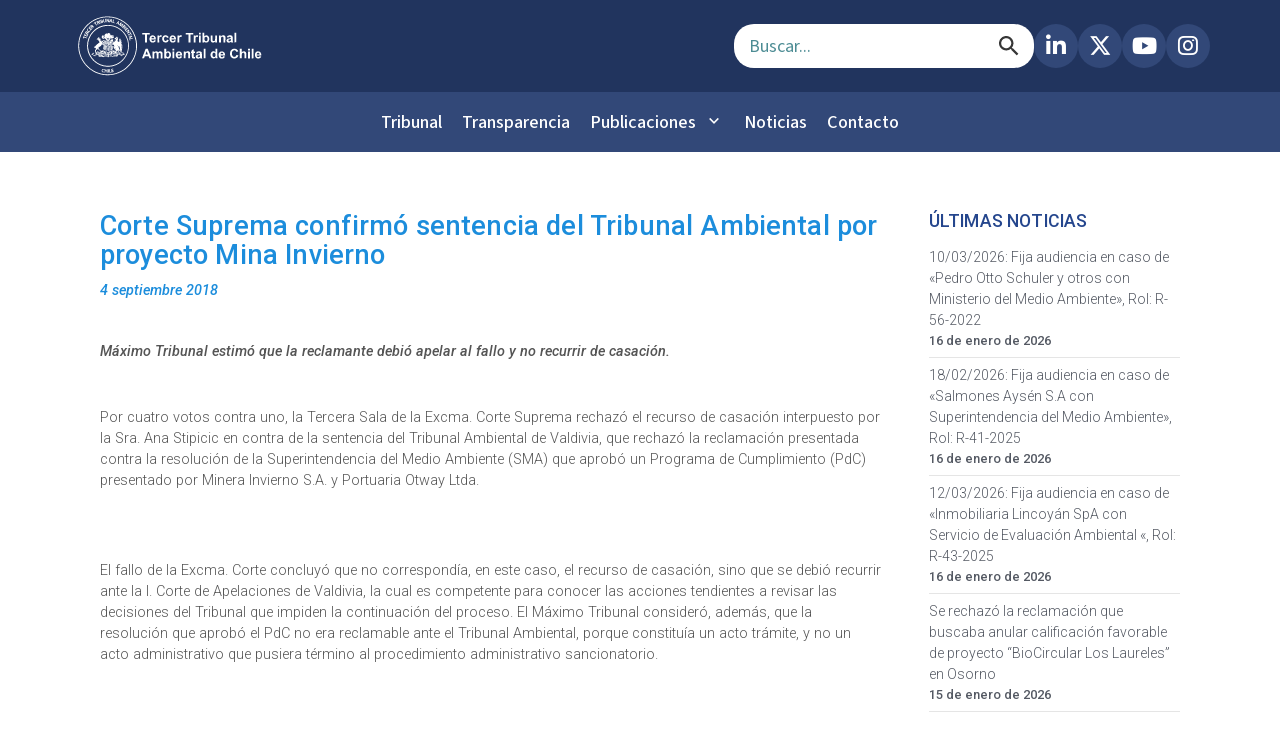

--- FILE ---
content_type: text/html; charset=UTF-8
request_url: https://3ta.cl/noticias/corte-suprema-confirmo-sentencia-del-tribunal-ambiental-de-valdivia-por-proyecto-mina-invierno/
body_size: 79021
content:
<!DOCTYPE html>
<html lang="es">
	<head>
				<meta charset="UTF-8">
		<meta name="viewport" content="width=device-width, initial-scale=1">
		
		<!-- Meta Tags SEO -->
		<meta name="description" content="Tercer Tribunal Ambiental de Chile - Consultas judiciales, sistema de gestión de causas, audiencias y sentencias ambientales.">
		<meta name="theme-color" content="#ffffff">
		
		<!-- Preconnect a dominios externos para mejor performance -->
		
		
		<link rel="preconnect" href="https://unpkg.com" crossorigin>
		<link rel="preconnect" href="https://ajax.googleapis.com" crossorigin>
		<link rel="preconnect" href="https://cdnjs.cloudflare.com" crossorigin>
		<link rel="preconnect" href="https://causas.3ta.cl" crossorigin>
		<link rel="preconnect" href="https://drive.google.com" crossorigin>
		<link rel="dns-prefetch" href="https://causas.3ta.cl">
		<link rel="dns-prefetch" href="https://drive.google.com">
		
		<!-- Font Awesome -->
		<link rel="preload" as="style" href="https://cdnjs.cloudflare.com/ajax/libs/font-awesome/6.5.0/css/all.min.css">
		<link rel="stylesheet" href="https://cdnjs.cloudflare.com/ajax/libs/font-awesome/6.5.0/css/all.min.css">
		
		<!-- Preload imagen LCP -->
		<link rel="preload" as="image" href="https://3ta.cl/wp-content/themes/visual-composer-starter-child/newskin/images/slider-home/slide_001.png" fetchpriority="high">
		
		<!-- Google Material Icons -->
		<link href="https://fonts.googleapis.com/icon?family=Material+Icons&display=swap" rel="stylesheet">
		
		<!-- Scripts externos con defer para no bloquear renderizado -->
		<script defer data-type="lazy" data-src="https://unpkg.com/lucide@latest"></script>
		
		<!-- OpenLayers CSS -->
		<link rel="stylesheet" href="https://unpkg.com/ol@7.4.0/ol.css">
		<!-- OpenLayers JS con defer -->
		<script defer data-type="lazy" data-src="https://unpkg.com/ol@7.4.0/dist/ol.js"></script>
		
		        
        <!-- Materialize CSS -->
		<link rel="stylesheet" href="https://cdnjs.cloudflare.com/ajax/libs/materialize/1.0.0/css/materialize.min.css">
        
        
		
		
		<!-- jQuery (necesario antes de Materialize JS) -->
		<script data-type="lazy" data-src="https://ajax.googleapis.com/ajax/libs/jquery/3.5.1/jquery.min.js"></script>
        
                
		<!-- Materialize JS con defer -->
		<script defer data-type="lazy" data-src="https://cdnjs.cloudflare.com/ajax/libs/materialize/1.0.0/js/materialize.min.js"></script>
		
				
		<title>Corte Suprema confirmó sentencia del Tribunal Ambiental por proyecto Mina Invierno &#8211; Tercer Tribunal Ambiental de Chile</title>
<!-- This site is running CAOS for WordPress -->
<meta name='robots' content='max-image-preview:large' />
	<style>img:is([sizes="auto" i], [sizes^="auto," i]) { contain-intrinsic-size: 3000px 1500px }</style>
	<link rel='dns-prefetch' href='//cdn.jsdelivr.net' />
<link rel='dns-prefetch' href='//stats.wp.com' />
<link rel='preconnect' href='//www.google-analytics.com' />
<link rel="alternate" type="application/rss+xml" title="Tercer Tribunal Ambiental de Chile &raquo; Feed" href="https://3ta.cl/feed/" />
<link rel="alternate" type="application/rss+xml" title="Tercer Tribunal Ambiental de Chile &raquo; Feed de los comentarios" href="https://3ta.cl/comments/feed/" />
<script type="text/javascript">
/* <![CDATA[ */
window._wpemojiSettings = {"baseUrl":"https:\/\/s.w.org\/images\/core\/emoji\/16.0.1\/72x72\/","ext":".png","svgUrl":"https:\/\/s.w.org\/images\/core\/emoji\/16.0.1\/svg\/","svgExt":".svg","source":{"concatemoji":"https:\/\/3ta.cl\/wp-includes\/js\/wp-emoji-release.min.js?ver=6.8.3"}};
/*! This file is auto-generated */
!function(s,n){var o,i,e;function c(e){try{var t={supportTests:e,timestamp:(new Date).valueOf()};sessionStorage.setItem(o,JSON.stringify(t))}catch(e){}}function p(e,t,n){e.clearRect(0,0,e.canvas.width,e.canvas.height),e.fillText(t,0,0);var t=new Uint32Array(e.getImageData(0,0,e.canvas.width,e.canvas.height).data),a=(e.clearRect(0,0,e.canvas.width,e.canvas.height),e.fillText(n,0,0),new Uint32Array(e.getImageData(0,0,e.canvas.width,e.canvas.height).data));return t.every(function(e,t){return e===a[t]})}function u(e,t){e.clearRect(0,0,e.canvas.width,e.canvas.height),e.fillText(t,0,0);for(var n=e.getImageData(16,16,1,1),a=0;a<n.data.length;a++)if(0!==n.data[a])return!1;return!0}function f(e,t,n,a){switch(t){case"flag":return n(e,"\ud83c\udff3\ufe0f\u200d\u26a7\ufe0f","\ud83c\udff3\ufe0f\u200b\u26a7\ufe0f")?!1:!n(e,"\ud83c\udde8\ud83c\uddf6","\ud83c\udde8\u200b\ud83c\uddf6")&&!n(e,"\ud83c\udff4\udb40\udc67\udb40\udc62\udb40\udc65\udb40\udc6e\udb40\udc67\udb40\udc7f","\ud83c\udff4\u200b\udb40\udc67\u200b\udb40\udc62\u200b\udb40\udc65\u200b\udb40\udc6e\u200b\udb40\udc67\u200b\udb40\udc7f");case"emoji":return!a(e,"\ud83e\udedf")}return!1}function g(e,t,n,a){var r="undefined"!=typeof WorkerGlobalScope&&self instanceof WorkerGlobalScope?new OffscreenCanvas(300,150):s.createElement("canvas"),o=r.getContext("2d",{willReadFrequently:!0}),i=(o.textBaseline="top",o.font="600 32px Arial",{});return e.forEach(function(e){i[e]=t(o,e,n,a)}),i}function t(e){var t=s.createElement("script");t.src=e,t.defer=!0,s.head.appendChild(t)}"undefined"!=typeof Promise&&(o="wpEmojiSettingsSupports",i=["flag","emoji"],n.supports={everything:!0,everythingExceptFlag:!0},e=new Promise(function(e){s.addEventListener("DOMContentLoaded",e,{once:!0})}),new Promise(function(t){var n=function(){try{var e=JSON.parse(sessionStorage.getItem(o));if("object"==typeof e&&"number"==typeof e.timestamp&&(new Date).valueOf()<e.timestamp+604800&&"object"==typeof e.supportTests)return e.supportTests}catch(e){}return null}();if(!n){if("undefined"!=typeof Worker&&"undefined"!=typeof OffscreenCanvas&&"undefined"!=typeof URL&&URL.createObjectURL&&"undefined"!=typeof Blob)try{var e="postMessage("+g.toString()+"("+[JSON.stringify(i),f.toString(),p.toString(),u.toString()].join(",")+"));",a=new Blob([e],{type:"text/javascript"}),r=new Worker(URL.createObjectURL(a),{name:"wpTestEmojiSupports"});return void(r.onmessage=function(e){c(n=e.data),r.terminate(),t(n)})}catch(e){}c(n=g(i,f,p,u))}t(n)}).then(function(e){for(var t in e)n.supports[t]=e[t],n.supports.everything=n.supports.everything&&n.supports[t],"flag"!==t&&(n.supports.everythingExceptFlag=n.supports.everythingExceptFlag&&n.supports[t]);n.supports.everythingExceptFlag=n.supports.everythingExceptFlag&&!n.supports.flag,n.DOMReady=!1,n.readyCallback=function(){n.DOMReady=!0}}).then(function(){return e}).then(function(){var e;n.supports.everything||(n.readyCallback(),(e=n.source||{}).concatemoji?t(e.concatemoji):e.wpemoji&&e.twemoji&&(t(e.twemoji),t(e.wpemoji)))}))}((window,document),window._wpemojiSettings);
/* ]]> */
</script>
<style id='wp-emoji-styles-inline-css' type='text/css'>

	img.wp-smiley, img.emoji {
		display: inline !important;
		border: none !important;
		box-shadow: none !important;
		height: 1em !important;
		width: 1em !important;
		margin: 0 0.07em !important;
		vertical-align: -0.1em !important;
		background: none !important;
		padding: 0 !important;
	}
</style>
<link rel='stylesheet' id='wp-block-library-css' href='https://3ta.cl/wp-includes/css/dist/block-library/style.min.css?ver=6.8.3' type='text/css' media='all' />
<style id='classic-theme-styles-inline-css' type='text/css'>
/*! This file is auto-generated */
.wp-block-button__link{color:#fff;background-color:#32373c;border-radius:9999px;box-shadow:none;text-decoration:none;padding:calc(.667em + 2px) calc(1.333em + 2px);font-size:1.125em}.wp-block-file__button{background:#32373c;color:#fff;text-decoration:none}
</style>
<style id='pdfemb-pdf-embedder-viewer-style-inline-css' type='text/css'>
.wp-block-pdfemb-pdf-embedder-viewer{max-width:none}

</style>
<link rel='stylesheet' id='mediaelement-css' href='https://3ta.cl/wp-includes/js/mediaelement/mediaelementplayer-legacy.min.css?ver=4.2.17' type='text/css' media='all' />
<link rel='stylesheet' id='wp-mediaelement-css' href='https://3ta.cl/wp-includes/js/mediaelement/wp-mediaelement.min.css?ver=6.8.3' type='text/css' media='all' />
<style id='jetpack-sharing-buttons-style-inline-css' type='text/css'>
.jetpack-sharing-buttons__services-list{display:flex;flex-direction:row;flex-wrap:wrap;gap:0;list-style-type:none;margin:5px;padding:0}.jetpack-sharing-buttons__services-list.has-small-icon-size{font-size:12px}.jetpack-sharing-buttons__services-list.has-normal-icon-size{font-size:16px}.jetpack-sharing-buttons__services-list.has-large-icon-size{font-size:24px}.jetpack-sharing-buttons__services-list.has-huge-icon-size{font-size:36px}@media print{.jetpack-sharing-buttons__services-list{display:none!important}}.editor-styles-wrapper .wp-block-jetpack-sharing-buttons{gap:0;padding-inline-start:0}ul.jetpack-sharing-buttons__services-list.has-background{padding:1.25em 2.375em}
</style>
<style id='global-styles-inline-css' type='text/css'>
:root{--wp--preset--aspect-ratio--square: 1;--wp--preset--aspect-ratio--4-3: 4/3;--wp--preset--aspect-ratio--3-4: 3/4;--wp--preset--aspect-ratio--3-2: 3/2;--wp--preset--aspect-ratio--2-3: 2/3;--wp--preset--aspect-ratio--16-9: 16/9;--wp--preset--aspect-ratio--9-16: 9/16;--wp--preset--color--black: #000000;--wp--preset--color--cyan-bluish-gray: #abb8c3;--wp--preset--color--white: #ffffff;--wp--preset--color--pale-pink: #f78da7;--wp--preset--color--vivid-red: #cf2e2e;--wp--preset--color--luminous-vivid-orange: #ff6900;--wp--preset--color--luminous-vivid-amber: #fcb900;--wp--preset--color--light-green-cyan: #7bdcb5;--wp--preset--color--vivid-green-cyan: #00d084;--wp--preset--color--pale-cyan-blue: #8ed1fc;--wp--preset--color--vivid-cyan-blue: #0693e3;--wp--preset--color--vivid-purple: #9b51e0;--wp--preset--gradient--vivid-cyan-blue-to-vivid-purple: linear-gradient(135deg,rgba(6,147,227,1) 0%,rgb(155,81,224) 100%);--wp--preset--gradient--light-green-cyan-to-vivid-green-cyan: linear-gradient(135deg,rgb(122,220,180) 0%,rgb(0,208,130) 100%);--wp--preset--gradient--luminous-vivid-amber-to-luminous-vivid-orange: linear-gradient(135deg,rgba(252,185,0,1) 0%,rgba(255,105,0,1) 100%);--wp--preset--gradient--luminous-vivid-orange-to-vivid-red: linear-gradient(135deg,rgba(255,105,0,1) 0%,rgb(207,46,46) 100%);--wp--preset--gradient--very-light-gray-to-cyan-bluish-gray: linear-gradient(135deg,rgb(238,238,238) 0%,rgb(169,184,195) 100%);--wp--preset--gradient--cool-to-warm-spectrum: linear-gradient(135deg,rgb(74,234,220) 0%,rgb(151,120,209) 20%,rgb(207,42,186) 40%,rgb(238,44,130) 60%,rgb(251,105,98) 80%,rgb(254,248,76) 100%);--wp--preset--gradient--blush-light-purple: linear-gradient(135deg,rgb(255,206,236) 0%,rgb(152,150,240) 100%);--wp--preset--gradient--blush-bordeaux: linear-gradient(135deg,rgb(254,205,165) 0%,rgb(254,45,45) 50%,rgb(107,0,62) 100%);--wp--preset--gradient--luminous-dusk: linear-gradient(135deg,rgb(255,203,112) 0%,rgb(199,81,192) 50%,rgb(65,88,208) 100%);--wp--preset--gradient--pale-ocean: linear-gradient(135deg,rgb(255,245,203) 0%,rgb(182,227,212) 50%,rgb(51,167,181) 100%);--wp--preset--gradient--electric-grass: linear-gradient(135deg,rgb(202,248,128) 0%,rgb(113,206,126) 100%);--wp--preset--gradient--midnight: linear-gradient(135deg,rgb(2,3,129) 0%,rgb(40,116,252) 100%);--wp--preset--font-size--small: 13px;--wp--preset--font-size--medium: 20px;--wp--preset--font-size--large: 36px;--wp--preset--font-size--x-large: 42px;--wp--preset--spacing--20: 0.44rem;--wp--preset--spacing--30: 0.67rem;--wp--preset--spacing--40: 1rem;--wp--preset--spacing--50: 1.5rem;--wp--preset--spacing--60: 2.25rem;--wp--preset--spacing--70: 3.38rem;--wp--preset--spacing--80: 5.06rem;--wp--preset--shadow--natural: 6px 6px 9px rgba(0, 0, 0, 0.2);--wp--preset--shadow--deep: 12px 12px 50px rgba(0, 0, 0, 0.4);--wp--preset--shadow--sharp: 6px 6px 0px rgba(0, 0, 0, 0.2);--wp--preset--shadow--outlined: 6px 6px 0px -3px rgba(255, 255, 255, 1), 6px 6px rgba(0, 0, 0, 1);--wp--preset--shadow--crisp: 6px 6px 0px rgba(0, 0, 0, 1);}:where(.is-layout-flex){gap: 0.5em;}:where(.is-layout-grid){gap: 0.5em;}body .is-layout-flex{display: flex;}.is-layout-flex{flex-wrap: wrap;align-items: center;}.is-layout-flex > :is(*, div){margin: 0;}body .is-layout-grid{display: grid;}.is-layout-grid > :is(*, div){margin: 0;}:where(.wp-block-columns.is-layout-flex){gap: 2em;}:where(.wp-block-columns.is-layout-grid){gap: 2em;}:where(.wp-block-post-template.is-layout-flex){gap: 1.25em;}:where(.wp-block-post-template.is-layout-grid){gap: 1.25em;}.has-black-color{color: var(--wp--preset--color--black) !important;}.has-cyan-bluish-gray-color{color: var(--wp--preset--color--cyan-bluish-gray) !important;}.has-white-color{color: var(--wp--preset--color--white) !important;}.has-pale-pink-color{color: var(--wp--preset--color--pale-pink) !important;}.has-vivid-red-color{color: var(--wp--preset--color--vivid-red) !important;}.has-luminous-vivid-orange-color{color: var(--wp--preset--color--luminous-vivid-orange) !important;}.has-luminous-vivid-amber-color{color: var(--wp--preset--color--luminous-vivid-amber) !important;}.has-light-green-cyan-color{color: var(--wp--preset--color--light-green-cyan) !important;}.has-vivid-green-cyan-color{color: var(--wp--preset--color--vivid-green-cyan) !important;}.has-pale-cyan-blue-color{color: var(--wp--preset--color--pale-cyan-blue) !important;}.has-vivid-cyan-blue-color{color: var(--wp--preset--color--vivid-cyan-blue) !important;}.has-vivid-purple-color{color: var(--wp--preset--color--vivid-purple) !important;}.has-black-background-color{background-color: var(--wp--preset--color--black) !important;}.has-cyan-bluish-gray-background-color{background-color: var(--wp--preset--color--cyan-bluish-gray) !important;}.has-white-background-color{background-color: var(--wp--preset--color--white) !important;}.has-pale-pink-background-color{background-color: var(--wp--preset--color--pale-pink) !important;}.has-vivid-red-background-color{background-color: var(--wp--preset--color--vivid-red) !important;}.has-luminous-vivid-orange-background-color{background-color: var(--wp--preset--color--luminous-vivid-orange) !important;}.has-luminous-vivid-amber-background-color{background-color: var(--wp--preset--color--luminous-vivid-amber) !important;}.has-light-green-cyan-background-color{background-color: var(--wp--preset--color--light-green-cyan) !important;}.has-vivid-green-cyan-background-color{background-color: var(--wp--preset--color--vivid-green-cyan) !important;}.has-pale-cyan-blue-background-color{background-color: var(--wp--preset--color--pale-cyan-blue) !important;}.has-vivid-cyan-blue-background-color{background-color: var(--wp--preset--color--vivid-cyan-blue) !important;}.has-vivid-purple-background-color{background-color: var(--wp--preset--color--vivid-purple) !important;}.has-black-border-color{border-color: var(--wp--preset--color--black) !important;}.has-cyan-bluish-gray-border-color{border-color: var(--wp--preset--color--cyan-bluish-gray) !important;}.has-white-border-color{border-color: var(--wp--preset--color--white) !important;}.has-pale-pink-border-color{border-color: var(--wp--preset--color--pale-pink) !important;}.has-vivid-red-border-color{border-color: var(--wp--preset--color--vivid-red) !important;}.has-luminous-vivid-orange-border-color{border-color: var(--wp--preset--color--luminous-vivid-orange) !important;}.has-luminous-vivid-amber-border-color{border-color: var(--wp--preset--color--luminous-vivid-amber) !important;}.has-light-green-cyan-border-color{border-color: var(--wp--preset--color--light-green-cyan) !important;}.has-vivid-green-cyan-border-color{border-color: var(--wp--preset--color--vivid-green-cyan) !important;}.has-pale-cyan-blue-border-color{border-color: var(--wp--preset--color--pale-cyan-blue) !important;}.has-vivid-cyan-blue-border-color{border-color: var(--wp--preset--color--vivid-cyan-blue) !important;}.has-vivid-purple-border-color{border-color: var(--wp--preset--color--vivid-purple) !important;}.has-vivid-cyan-blue-to-vivid-purple-gradient-background{background: var(--wp--preset--gradient--vivid-cyan-blue-to-vivid-purple) !important;}.has-light-green-cyan-to-vivid-green-cyan-gradient-background{background: var(--wp--preset--gradient--light-green-cyan-to-vivid-green-cyan) !important;}.has-luminous-vivid-amber-to-luminous-vivid-orange-gradient-background{background: var(--wp--preset--gradient--luminous-vivid-amber-to-luminous-vivid-orange) !important;}.has-luminous-vivid-orange-to-vivid-red-gradient-background{background: var(--wp--preset--gradient--luminous-vivid-orange-to-vivid-red) !important;}.has-very-light-gray-to-cyan-bluish-gray-gradient-background{background: var(--wp--preset--gradient--very-light-gray-to-cyan-bluish-gray) !important;}.has-cool-to-warm-spectrum-gradient-background{background: var(--wp--preset--gradient--cool-to-warm-spectrum) !important;}.has-blush-light-purple-gradient-background{background: var(--wp--preset--gradient--blush-light-purple) !important;}.has-blush-bordeaux-gradient-background{background: var(--wp--preset--gradient--blush-bordeaux) !important;}.has-luminous-dusk-gradient-background{background: var(--wp--preset--gradient--luminous-dusk) !important;}.has-pale-ocean-gradient-background{background: var(--wp--preset--gradient--pale-ocean) !important;}.has-electric-grass-gradient-background{background: var(--wp--preset--gradient--electric-grass) !important;}.has-midnight-gradient-background{background: var(--wp--preset--gradient--midnight) !important;}.has-small-font-size{font-size: var(--wp--preset--font-size--small) !important;}.has-medium-font-size{font-size: var(--wp--preset--font-size--medium) !important;}.has-large-font-size{font-size: var(--wp--preset--font-size--large) !important;}.has-x-large-font-size{font-size: var(--wp--preset--font-size--x-large) !important;}
:where(.wp-block-post-template.is-layout-flex){gap: 1.25em;}:where(.wp-block-post-template.is-layout-grid){gap: 1.25em;}
:where(.wp-block-columns.is-layout-flex){gap: 2em;}:where(.wp-block-columns.is-layout-grid){gap: 2em;}
:root :where(.wp-block-pullquote){font-size: 1.5em;line-height: 1.6;}
</style>
<link rel='stylesheet' id='contact-form-7-css' href='https://3ta.cl/wp-content/plugins/contact-form-7/includes/css/styles.css?ver=6.1.4' type='text/css' media='all' />
<link rel='stylesheet' id='3ta-en-cifras-css' href='https://3ta.cl/wp-content/plugins/saargodevelopers-3ta_wp_cifras-5d1f142169b7/public/css/tres-ta-en-cifras-public.css?ver=1.0.0' type='text/css' media='all' />
<link rel='stylesheet' id='simple-banner-style-css' href='https://3ta.cl/wp-content/plugins/simple-banner/simple-banner.css?ver=3.1.2' type='text/css' media='all' />
<link rel='stylesheet' id='ce_responsive-css' href='https://3ta.cl/wp-content/plugins/simple-embed-code/css/video-container.min.css?ver=2.5.1' type='text/css' media='all' />
<link rel='stylesheet' id='bootstrap-css' href='https://3ta.cl/wp-content/plugins/tta-preguntas-frecuentes/widgets/../css/bootstrap.min.css?ver=6.8.3' type='text/css' media='all' />
<link rel='stylesheet' id='tta-preguntas-frecuentes-css-css' href='https://3ta.cl/wp-content/plugins/tta-preguntas-frecuentes/widgets/../css/tta-preguntas-frecuentes.css?ver=6.8.3' type='text/css' media='all' />
<link rel='stylesheet' id='SFSImainCss-css' href='https://3ta.cl/wp-content/plugins/ultimate-social-media-icons/css/sfsi-style.css?ver=2.9.6' type='text/css' media='all' />
<link rel='stylesheet' id='visualcomposerstarter-font-css' href='https://3ta.cl/wp-content/themes/visual-composer-starter/css/vc-font/visual-composer-starter-font.min.css?ver=3.4.1' type='text/css' media='all' />
<link rel='stylesheet' id='visualcomposerstarter-general-css' href='https://3ta.cl/wp-content/themes/visual-composer-starter/css/styles/style.min.css?ver=3.4.1' type='text/css' media='all' />
<link rel='stylesheet' id='visualcomposerstarter-responsive-css' href='https://3ta.cl/wp-content/themes/visual-composer-starter/css/styles/responsive.min.css?ver=3.4.1' type='text/css' media='all' />
<link rel='stylesheet' id='visualcomposerstarter-style-css' href='https://3ta.cl/wp-content/themes/visual-composer-starter-child/style.css?ver=6.8.3' type='text/css' media='all' />
<style id='visualcomposerstarter-style-inline-css' type='text/css'>

	/*Body fonts and style*/
	body,
	#main-menu ul li ul li,
	.comment-content cite,
	.entry-content cite,
	.visualcomposerstarter legend
	 { font-family: Roboto; }
	 body,
	 .sidebar-widget-area a:hover, .sidebar-widget-area a:focus,
	 .sidebar-widget-area .widget_recent_entries ul li:hover, .sidebar-widget-area .widget_archive ul li:hover, .sidebar-widget-area .widget_categories ul li:hover, .sidebar-widget-area .widget_meta ul li:hover, .sidebar-widget-area .widget_recent_entries ul li:focus, .sidebar-widget-area .widget_archive ul li:focus, .sidebar-widget-area .widget_categories ul li:focus, .sidebar-widget-area .widget_meta ul li:focus { color: #555555; }
	  .comment-content table,
	  .entry-content table { border-color: #555555; }
	  .entry-full-content .entry-author-data .author-biography,
	  .entry-full-content .entry-meta,
	  .nav-links.post-navigation a .meta-nav,
	  .search-results-header h4,
	  .entry-preview .entry-meta li,
	  .entry-preview .entry-meta li a,
	  .entry-content .gallery-caption,
	  .comment-content blockquote,
	  .entry-content blockquote,
	  .wp-caption .wp-caption-text,
	  .comments-area .comment-list .comment-metadata a { color: #777777; }
	  .comments-area .comment-list .comment-metadata a:hover,
	  .comments-area .comment-list .comment-metadata a:focus { border-bottom-color: #777777; }
	  a,
	  .comments-area .comment-list .reply a,
	  .comments-area span.required,
	  .comments-area .comment-subscription-form label:before,
	  .entry-preview .entry-meta li a:hover:before,
	  .entry-preview .entry-meta li a:focus:before,
	  .entry-preview .entry-meta li.entry-meta-category:hover:before,
	  .entry-content p a:hover,
	  .entry-content ol a:hover,
	  .entry-content ul a:hover,
	  .entry-content table a:hover,
	  .entry-content datalist a:hover,
	  .entry-content blockquote a:hover,
	  .entry-content dl a:hover,
	  .entry-content address a:hover,
	  .entry-content p a:focus,
	  .entry-content ol a:focus,
	  .entry-content ul a:focus,
	  .entry-content table a:focus,
	  .entry-content datalist a:focus,
	  .entry-content blockquote a:focus,
	  .entry-content dl a:focus,
	  .entry-content address a:focus,
	  .entry-content ul > li:before,
	  .comment-content p a:hover,
	  .comment-content ol a:hover,
	  .comment-content ul a:hover,
	  .comment-content table a:hover,
	  .comment-content datalist a:hover,
	  .comment-content blockquote a:hover,
	  .comment-content dl a:hover,
	  .comment-content address a:hover,
	  .comment-content p a:focus,
	  .comment-content ol a:focus,
	  .comment-content ul a:focus,
	  .comment-content table a:focus,
	  .comment-content datalist a:focus,
	  .comment-content blockquote a:focus,
	  .comment-content dl a:focus,
	  .comment-content address a:focus,
	  .comment-content ul > li:before,
	  .sidebar-widget-area .widget_recent_entries ul li,
	  .sidebar-widget-area .widget_archive ul li,
	  .sidebar-widget-area .widget_categories ul li,
	  .sidebar-widget-area .widget_meta ul li { color: #557cbf; }     
	  .comments-area .comment-list .reply a:hover,
	  .comments-area .comment-list .reply a:focus,
	  .comment-content p a,
	  .comment-content ol a,
	  .comment-content ul a,
	  .comment-content table a,
	  .comment-content datalist a,
	  .comment-content blockquote a,
	  .comment-content dl a,
	  .comment-content address a,
	  .entry-content p a,
	  .entry-content ol a,
	  .entry-content ul a,
	  .entry-content table a,
	  .entry-content datalist a,
	  .entry-content blockquote a,
	  .entry-content dl a,
	  .entry-content address a { border-bottom-color: #557cbf; }    
	  .entry-content blockquote, .comment-content { border-left-color: #557cbf; }
	  
	  html, #main-menu ul li ul li { font-size: 16px }
	  body, #footer, .footer-widget-area .widget-title { line-height: 1.7; }
	  body {
		letter-spacing: 0.01rem;
		font-weight: 400;
		font-style: normal;
		text-transform: none;
	  }
	  
	  .comment-content address,
	  .comment-content blockquote,
	  .comment-content datalist,
	  .comment-content dl,
	  .comment-content ol,
	  .comment-content p,
	  .comment-content table,
	  .comment-content ul,
	  .entry-content address,
	  .entry-content blockquote,
	  .entry-content datalist,
	  .entry-content dl,
	  .entry-content ol,
	  .entry-content p,
	  .entry-content table,
	  .entry-content ul {
		margin-top: 0;
		margin-bottom: 1.5rem;
	  }
	  
	  /*Buttons font and style*/
	  .comments-area .form-submit input[type=submit],
	  .blue-button { 
			background-color: #557cbf; 
			color: #f4f4f4;
			font-family: Roboto;
			font-size: 16px;
			font-weight: 400;
			font-style: normal;
			letter-spacing: 0.01rem;
			line-height: 1;
			text-transform: none;
			margin-top: 0;
			margin-bottom: 0;
	  }
	  .comments-area .form-submit input[type=submit]:hover,
	  .comments-area .form-submit input[type=submit]:focus,
	  .blue-button:hover, .blue-button:focus, 
	  .entry-content p a.blue-button:hover { 
			background-color: #3c63a6; 
			color: #f4f4f4; 
	  }
	  
	  .nav-links.archive-navigation .page-numbers {
	        background-color: #557cbf; 
			color: #f4f4f4;
	  }
	  
	  .nav-links.archive-navigation a.page-numbers:hover, 
	  .nav-links.archive-navigation a.page-numbers:focus, 
	  .nav-links.archive-navigation .page-numbers.current {
	        background-color: #3c63a6; 
			color: #f4f4f4; 
	  }
	  .visualcomposerstarter #review_form #respond .form-submit .submit
	   {
	  		background-color: #557cbf; 
			color: #f4f4f4;
			font-family: Roboto;
			font-size: 16px;
			font-weight: 400;
			font-style: normal;
			letter-spacing: 0.01rem;
			line-height: 1;
			text-transform: none;
			margin-top: 0;
			margin-bottom: 0;
	  }
	  .visualcomposerstarter #review_form #respond .form-submit .submit:hover,
	  .visualcomposerstarter #review_form #respond .form-submit .submit:focus { 
			background-color: #3c63a6; 
			color: #f4f4f4; 
	  }
	
	/*Headers fonts and style*/
	.header-widgetised-area .widget_text,
	 #main-menu > ul > li > a, 
	 .entry-full-content .entry-author-data .author-name, 
	 .nav-links.post-navigation a .post-title, 
	 .comments-area .comment-list .comment-author,
	 .comments-area .comment-list .reply a,
	 .comments-area .comment-form-comment label,
	 .comments-area .comment-form-author label,
	 .comments-area .comment-form-email label,
	 .comments-area .comment-form-url label,
	 .comment-content blockquote,
	 .entry-content blockquote { font-family: Roboto; }
	.entry-full-content .entry-author-data .author-name,
	.entry-full-content .entry-meta a,
	.nav-links.post-navigation a .post-title,
	.comments-area .comment-list .comment-author,
	.comments-area .comment-list .comment-author a,
	.search-results-header h4 strong,
	.entry-preview .entry-meta li a:hover,
	.entry-preview .entry-meta li a:focus { color: #333333; }
	
	.entry-full-content .entry-meta a,
	.comments-area .comment-list .comment-author a:hover,
	.comments-area .comment-list .comment-author a:focus,
	.nav-links.post-navigation a .post-title { border-bottom-color: #333333; }

	 
	 h1 {
		color: #333333;
		font-family: Roboto;
		font-size: 42px;
		font-weight: 400;
		font-style: normal;
		letter-spacing: 0.01rem;
		line-height: 1.1;
		margin-top: 0;
		margin-bottom: 2.125rem;
		text-transform: none;  
	 }
	 h1 a {color: #557cbf;}
	 h1 a:hover, h1 a:focus {color: #557cbf;}
	 h2 {
		color: #333333;
		font-family: Roboto;
		font-size: 36px;
		font-weight: 400;
		font-style: normal;
		letter-spacing: 0.01rem;
		line-height: 1.1;
		margin-top: 0;
		margin-bottom: 0.625rem;
		text-transform: none;  
	 }
	 h2 a {color: #557cbf;}
	 h2 a:hover, h2 a:focus {color: #557cbf;}
	 h3 {
		color: #333333;
		font-family: Roboto;
		font-size: 30px;
		font-weight: 400;
		font-style: normal;
		letter-spacing: 0.01rem;
		line-height: 1.1;
		margin-top: 0;
		margin-bottom: 0.625rem;
		text-transform: none;  
	 }
	 h3 a {color: #557cbf;}
	 h3 a:hover, h3 a:focus {color: #557cbf;}
	 h4 {
		color: #333333;
		font-family: Roboto;
		font-size: 22px;
		font-weight: 400;
		font-style: normal;
		letter-spacing: 0.01rem;
		line-height: 1.1;
		margin-top: 0;
		margin-bottom: 0.625rem;
		text-transform: none;  
	 }
	 h4 a {color: #557cbf;}
	 h4 a:hover, h4 a:focus {color: #557cbf;}
	 h5 {
		color: #333333;
		font-family: Roboto;
		font-size: 22px;
		font-weight: 400;
		font-style: normal;
		letter-spacing: 0.01rem;
		line-height: 1.1;
		margin-top: 0;
		margin-bottom: 0.625rem;
		text-transform: none;  
	 }
	 h5 a {color: #557cbf;}
	 h5 a:hover, h5 a:focus {color: #557cbf;}
	 h6 {
		color: #333333;
		font-family: Roboto;
		font-size: 16px;
		font-weight: 400;
		font-style: normal;
		letter-spacing: 0.01rem;
		line-height: 1.1;
		margin-top: 0;
		margin-bottom: 0.625rem;
		text-transform: none;  
	 }
	 h6 a {color: #557cbf;}
	 h6 a:hover, h6 a:focus {color: #557cbf;}
	
		/*Header and menu area background color*/
		#header .navbar .navbar-wrapper,
		body.navbar-no-background #header .navbar.fixed.scroll,
		body.header-full-width-boxed #header .navbar,
		body.header-full-width #header .navbar {
			background-color: #25468d;
		}
		
		@media only screen and (min-width: 768px) {
			body:not(.menu-sandwich) #main-menu ul li ul { background-color: #25468d; }
		}
		body.navbar-no-background #header .navbar {background-color: transparent;}
		
		/*Header and menu area text color*/
		#header { color: #ffffff }
		
		@media only screen and (min-width: 768px) {
			body:not(.menu-sandwich) #main-menu ul li,
			body:not(.menu-sandwich) #main-menu ul li a,
			body:not(.menu-sandwich) #main-menu ul li ul li a { color:  #ffffff }
		}
		
		/*Header and menu area active text color*/
		#header a:hover {
			color: #ffffff;
			border-bottom-color: #ffffff;
		}
		
		@media only screen and (min-width: 768px) {
			body:not(.menu-sandwich) #main-menu ul li a:hover,
			body:not(.menu-sandwich) #main-menu ul li.current-menu-item > a,
			body:not(.menu-sandwich) #main-menu ul li ul li a:focus, body:not(.menu-sandwich) #main-menu ul li ul li a:hover,
			body:not(.menu-sandwich) .sandwich-color-light #main-menu>ul>li.current_page_item>a,
			body:not(.menu-sandwich) .sandwich-color-light #main-menu>ul ul li.current_page_item>a {
				color: #ffffff;
				border-bottom-color: #ffffff;
			}
		}
		
		/*Header and menu area menu hover background color*/
		@media only screen and (min-width: 768px) { body:not(.menu-sandwich) #main-menu ul li ul li:hover > a { background-color: #132650; } }
		
		/*Footer area background color*/
		#footer { background-color: #1c366e; }
		.footer-widget-area { background-color: #1f3b79; }
		
		/*Footer area text color*/
		#footer,
		#footer .footer-socials ul li a span {color: #99b4e9; }
		
		/*Footer area text active color*/
		#footer a,
		#footer .footer-socials ul li a:hover span { color: #99b4e9; }
		#footer a:hover { border-bottom-color: #99b4e9; }
		
</style>
<link rel='stylesheet' id='tablepress-default-css' href='https://3ta.cl/wp-content/tablepress-combined.min.css?ver=59' type='text/css' media='all' />
<style id='vcv-globalElementsCss-inline-css' type='text/css'>
.main-content{padding-left:15px;padding-right:15px}
</style>
<link rel='stylesheet' id='ta-child-style-css' href='https://3ta.cl/wp-content/themes/visual-composer-starter-child/style.css' type='text/css' media='all' />
<link rel='stylesheet' id='css-newskin-css' href='https://3ta.cl/wp-content/themes/visual-composer-starter-child/newskin/css/style.css?ver=1.2' type='text/css' media='all' />
<script type="text/javascript" src="https://3ta.cl/wp-includes/js/jquery/jquery.min.js?ver=3.7.1" id="jquery-core-js"></script>
<script type="text/javascript" src="https://3ta.cl/wp-includes/js/jquery/jquery-migrate.min.js?ver=3.4.1" id="jquery-migrate-js"></script>
<script type="text/javascript" src="https://3ta.cl/wp-content/plugins/saargodevelopers-3ta_wp_cifras-5d1f142169b7/public/js/tres-ta-en-cifras-compat.js?ver=1.0.0" id="3ta-en-cifras-compat-js"></script>
<script type="text/javascript" id="simple-banner-script-js-before">
/* <![CDATA[ */
const simpleBannerScriptParams = {"pro_version_enabled":"","debug_mode":"","id":8634,"version":"3.1.2","banner_params":[{"hide_simple_banner":"yes","simple_banner_prepend_element":"","simple_banner_position":"relative","header_margin":"","header_padding":"","wp_body_open_enabled":"","wp_body_open":true,"simple_banner_z_index":"","simple_banner_text":"Sitio web en proceso de actualizaci\u00f3n.","disabled_on_current_page":false,"disabled_pages_array":[],"is_current_page_a_post":true,"disabled_on_posts":"","simple_banner_disabled_page_paths":"","simple_banner_font_size":"","simple_banner_color":"#1030cb","simple_banner_text_color":"","simple_banner_link_color":"","simple_banner_close_color":"","simple_banner_custom_css":"","simple_banner_scrolling_custom_css":"","simple_banner_text_custom_css":"","simple_banner_button_css":"","site_custom_css":"","keep_site_custom_css":"","site_custom_js":"","keep_site_custom_js":"","close_button_enabled":"","close_button_expiration":"","close_button_cookie_set":false,"current_date":{"date":"2026-01-18 22:17:40.571875","timezone_type":3,"timezone":"UTC"},"start_date":{"date":"2026-01-18 22:17:40.571881","timezone_type":3,"timezone":"UTC"},"end_date":{"date":"2026-01-18 22:17:40.571885","timezone_type":3,"timezone":"UTC"},"simple_banner_start_after_date":"","simple_banner_remove_after_date":"","simple_banner_insert_inside_element":""}]}
/* ]]> */
</script>
<script type="text/javascript" src="https://3ta.cl/wp-content/plugins/simple-banner/simple-banner.js?ver=3.1.2" id="simple-banner-script-js"></script>
<script data-cfasync="false" type="text/javascript" src="https://3ta.cl/wp-content/uploads/caos/132abdd4.js?id=G-5S7NDRMYL3" id="caos-gtag-js"></script>
<script data-cfasync="false" type="text/javascript" id="caos-gtag-js-after">
/* <![CDATA[ */
    window.dataLayer = window.dataLayer || [];

    function gtag() {
        dataLayer.push(arguments);
    }

    gtag('js', new Date());
    gtag('config', 'G-5S7NDRMYL3', {"cookie_domain":"3ta.cl","cookie_flags":"samesite=none;secure","allow_google_signals":true});
	
/* ]]> */
</script>
<link rel="https://api.w.org/" href="https://3ta.cl/wp-json/" /><link rel="alternate" title="JSON" type="application/json" href="https://3ta.cl/wp-json/wp/v2/posts/8634" /><link rel="EditURI" type="application/rsd+xml" title="RSD" href="https://3ta.cl/xmlrpc.php?rsd" />
<meta name="generator" content="WordPress 6.8.3" />
<link rel="canonical" href="https://3ta.cl/noticias/corte-suprema-confirmo-sentencia-del-tribunal-ambiental-de-valdivia-por-proyecto-mina-invierno/" />
<link rel='shortlink' href='https://3ta.cl/?p=8634' />
<link rel="alternate" title="oEmbed (JSON)" type="application/json+oembed" href="https://3ta.cl/wp-json/oembed/1.0/embed?url=https%3A%2F%2F3ta.cl%2Fnoticias%2Fcorte-suprema-confirmo-sentencia-del-tribunal-ambiental-de-valdivia-por-proyecto-mina-invierno%2F" />
<link rel="alternate" title="oEmbed (XML)" type="text/xml+oembed" href="https://3ta.cl/wp-json/oembed/1.0/embed?url=https%3A%2F%2F3ta.cl%2Fnoticias%2Fcorte-suprema-confirmo-sentencia-del-tribunal-ambiental-de-valdivia-por-proyecto-mina-invierno%2F&#038;format=xml" />
        <script>
            var errorQueue = [];
            let timeout;

            var errorMessage = '';


            function isBot() {
                const bots = ['crawler', 'spider', 'baidu', 'duckduckgo', 'bot', 'googlebot', 'bingbot', 'facebook', 'slurp', 'twitter', 'yahoo'];
                const userAgent = navigator.userAgent.toLowerCase();
                return bots.some(bot => userAgent.includes(bot));
            }

            /*
            window.onerror = function(msg, url, line) {
            // window.addEventListener('error', function(event) {
                console.error("Linha 600");

                var errorMessage = [
                    'Message: ' + msg,
                    'URL: ' + url,
                    'Line: ' + line
                ].join(' - ');
                */


            // Captura erros síncronos e alguns assíncronos
            window.addEventListener('error', function(event) {
                var msg = event.message;
                if (msg === "Script error.") {
                    console.error("Script error detected - maybe problem cross-origin");
                    return;
                }
                errorMessage = [
                    'Message: ' + msg,
                    'URL: ' + event.filename,
                    'Line: ' + event.lineno
                ].join(' - ');
                if (isBot()) {
                    return;
                }
                errorQueue.push(errorMessage);
                handleErrorQueue();
            });

            // Captura rejeições de promessas
            window.addEventListener('unhandledrejection', function(event) {
                errorMessage = 'Promise Rejection: ' + (event.reason || 'Unknown reason');
                if (isBot()) {
                    return;
                }
                errorQueue.push(errorMessage);
                handleErrorQueue();
            });

            // Função auxiliar para gerenciar a fila de erros
            function handleErrorQueue() {
                if (errorQueue.length >= 5) {
                    sendErrorsToServer();
                } else {
                    clearTimeout(timeout);
                    timeout = setTimeout(sendErrorsToServer, 5000);
                }
            }





            function sendErrorsToServer() {
                if (errorQueue.length > 0) {
                    var message;
                    if (errorQueue.length === 1) {
                        // Se houver apenas um erro, mantenha o formato atual
                        message = errorQueue[0];
                    } else {
                        // Se houver múltiplos erros, use quebras de linha para separá-los
                        message = errorQueue.join('\n\n');
                    }
                    var xhr = new XMLHttpRequest();
                    var nonce = '85129710e2';
                    var ajaxurl = 'https://3ta.cl/wp-admin/admin-ajax.php?action=bill_minozzi_js_error_catched&_wpnonce=85129710e2';
                    xhr.open('POST', encodeURI(ajaxurl));
                    xhr.setRequestHeader('Content-Type', 'application/x-www-form-urlencoded');
                    xhr.onload = function() {
                        if (xhr.status === 200) {
                            // console.log('Success:', xhr.responseText);
                        } else {
                            console.log('Error:', xhr.status);
                        }
                    };
                    xhr.onerror = function() {
                        console.error('Request failed');
                    };
                    xhr.send('action=bill_minozzi_js_error_catched&_wpnonce=' + nonce + '&bill_js_error_catched=' + encodeURIComponent(message));
                    errorQueue = []; // Limpa a fila de erros após o envio
                }
            }

            function sendErrorsToServer() {
                if (errorQueue.length > 0) {
                    var message = errorQueue.join(' | ');
                    //console.error(message);
                    var xhr = new XMLHttpRequest();
                    var nonce = '85129710e2';
                    var ajaxurl = 'https://3ta.cl/wp-admin/admin-ajax.php?action=bill_minozzi_js_error_catched&_wpnonce=85129710e2'; // No need to esc_js here
                    xhr.open('POST', encodeURI(ajaxurl));
                    xhr.setRequestHeader('Content-Type', 'application/x-www-form-urlencoded');
                    xhr.onload = function() {
                        if (xhr.status === 200) {
                            //console.log('Success:::', xhr.responseText);
                        } else {
                            console.log('Error:', xhr.status);
                        }
                    };
                    xhr.onerror = function() {
                        console.error('Request failed');
                    };
                    xhr.send('action=bill_minozzi_js_error_catched&_wpnonce=' + nonce + '&bill_js_error_catched=' + encodeURIComponent(message));
                    errorQueue = []; // Clear the error queue after sending
                }
            }

            function sendErrorsToServer() {
                if (errorQueue.length > 0) {
                    var message = errorQueue.join('\n\n'); // Usa duas quebras de linha como separador
                    var xhr = new XMLHttpRequest();
                    var nonce = '85129710e2';
                    var ajaxurl = 'https://3ta.cl/wp-admin/admin-ajax.php?action=bill_minozzi_js_error_catched&_wpnonce=85129710e2';
                    xhr.open('POST', encodeURI(ajaxurl));
                    xhr.setRequestHeader('Content-Type', 'application/x-www-form-urlencoded');
                    xhr.onload = function() {
                        if (xhr.status === 200) {
                            // console.log('Success:', xhr.responseText);
                        } else {
                            console.log('Error:', xhr.status);
                        }
                    };
                    xhr.onerror = function() {
                        console.error('Request failed');
                    };
                    xhr.send('action=bill_minozzi_js_error_catched&_wpnonce=' + nonce + '&bill_js_error_catched=' + encodeURIComponent(message));
                    errorQueue = []; // Limpa a fila de erros após o envio
                }
            }
            window.addEventListener('beforeunload', sendErrorsToServer);
        </script>
<style id="simple-banner-hide" type="text/css">.simple-banner{display:none;}</style><style id="simple-banner-position" type="text/css">.simple-banner{position:relative;}</style><style id="simple-banner-background-color" type="text/css">.simple-banner{background:#1030cb;}</style><style id="simple-banner-text-color" type="text/css">.simple-banner .simple-banner-text{color: #ffffff;}</style><style id="simple-banner-link-color" type="text/css">.simple-banner .simple-banner-text a{color:#f16521;}</style><style id="simple-banner-z-index" type="text/css">.simple-banner{z-index: 99999;}</style><style id="simple-banner-site-custom-css-dummy" type="text/css"></style><script id="simple-banner-site-custom-js-dummy" type="text/javascript"></script><meta name="follow.[base64]" content="m7uR7bnK3FWZdYhDSZk9"/><meta property="og:image:secure_url" content="https://3ta.cl/wp-content/uploads/PRINCIPAL-SUPREMA.png" data-id="sfsi"><meta property="twitter:card" content="summary_large_image" data-id="sfsi"><meta property="twitter:image" content="https://3ta.cl/wp-content/uploads/PRINCIPAL-SUPREMA.png" data-id="sfsi"><meta property="og:image:type" content="" data-id="sfsi" /><meta property="og:image:width" content="1100" data-id="sfsi" /><meta property="og:image:height" content="400" data-id="sfsi" /><meta property="og:url" content="https://3ta.cl/noticias/corte-suprema-confirmo-sentencia-del-tribunal-ambiental-de-valdivia-por-proyecto-mina-invierno/" data-id="sfsi" /><meta property="og:description" content=" Máximo Tribunal estimó que la reclamante debió apelar al fallo y no recurrir de casación.&nbsp;Por cuatro votos contra uno, la Tercera Sala de la Excma. Corte Suprema rechazó el recurso de casación interpuesto por la Sra. Ana Stipicic en contra de la sentencia del Tribunal Ambiental de Valdivia, que rechazó la reclamación presentada contra la resolución de la Superintendencia del Medio Ambiente (SMA) que aprobó un Programa de Cumplimiento (PdC) presentado por Minera Invierno S.A. y Portuaria Otway Ltda.&nbsp;El fallo de la Excma. Corte concluyó que no correspondía, en este caso, el recurso de casación, sino que se debió recurrir ante la I. Corte de Apelaciones de Valdivia, la cual es competente para conocer las acciones tendientes a revisar las decisiones del Tribunal que impiden la continuación del proceso. El Máximo Tribunal consideró, además, que la resolución que aprobó el PdC no era reclamable ante el Tribunal Ambiental, porque constituía un acto trámite, y no un acto administrativo que pusiera término al procedimiento administrativo sancionatorio.&nbsp;En esta causa, la reclamante pretendía dejar sin efecto la decisión de la SMA de aprobar el PdC de Mina Invierno, mediante el cual la empresa busca regularizar incumplimientos a la Resolución de Calificación Ambiental (RCA) del proyecto minero que se emplaza en Isla Riesco, Región de Magallanes y de la Antártica Chilena.&nbsp;La sentencia de la Excma. Corte Suprema fue pronunciada con el voto  a favor de los Ministros Sra. María Eugenia Sandoval, Sr. Arturo Prado y los abogados integrantes Sr. Pedro Pierry y Sr. Julio Pallavicini; y el voto en contra del Ministro Sr. Sergio Muñoz, quien estuvo por acoger el recurso de casación -pues a su juicio era irrelevante que el acto reclamado fuere de trámite-, y dejar sin efecto la aprobación del PdC resuelta por la SMA.&nbsp;Acceda a la sentencia del caso  R-58-2017.&nbsp;Revise la Sentencia de la Corte Suprema.&nbsp;¿Qué es la Reclamación?&nbsp;" data-id="sfsi" /><meta property="og:title" content="Corte Suprema confirmó sentencia del Tribunal Ambiental por proyecto Mina Invierno" data-id="sfsi" /><noscript><style>.vce-row-container .vcv-lozad {display: none}</style></noscript><meta name="generator" content="Powered by Visual Composer Website Builder - fast and easy-to-use drag and drop visual editor for WordPress."/>	<style>img#wpstats{display:none}</style>
		<link rel="icon" href="https://3ta.cl/wp-content/uploads/2019/12/3rta-icon-150x150.png" sizes="32x32" />
<link rel="icon" href="https://3ta.cl/wp-content/uploads/2019/12/3rta-icon.png" sizes="192x192" />
<link rel="apple-touch-icon" href="https://3ta.cl/wp-content/uploads/2019/12/3rta-icon.png" />
<meta name="msapplication-TileImage" content="https://3ta.cl/wp-content/uploads/2019/12/3rta-icon.png" />
		<style type="text/css" id="wp-custom-css">
			body {
	padding-top: 0px !important;
}
@media only screen and (min-width: 1024px) {
	
	#main-menu ul li a {
	    font-size: .85em;
	}
	
	/* table press */

	.tablepress .column-1 {
		width: 10%;
	}
	.tablepress .column-3,
	.tablepress-id-5 .column-4 {
		width: 50% !important;
	}
	.tablepress-id-5 .column-3 {
		width: auto;
	}
	
}

select {
    display: block !important;
}

input:not([type]), input[type=text]:not(.browser-default), input[type=password]:not(.browser-default), input[type=email]:not(.browser-default), input[type=url]:not(.browser-default), input[type=time]:not(.browser-default), input[type=date]:not(.browser-default), input[type=datetime]:not(.browser-default), input[type=datetime-local]:not(.browser-default), input[type=tel]:not(.browser-default), input[type=number]:not(.browser-default), input[type=search]:not(.browser-default), textarea.materialize-textarea {
	width: 50% !important;
}

.wpcf7 {
	text-align: left !important;
}

.wpcf7 select{
	width: 100px !important;
}		</style>
			</head>
<body class="wp-singular post-template-default single single-post postid-8634 single-format-standard wp-custom-logo wp-theme-visual-composer-starter wp-child-theme-visual-composer-starter-child sfsi_actvite_theme_default vcwb metaslider-plugin visualcomposerstarter fixed-header header-full-width-boxed">
<header id="header_new">
<div class="header_main py-1-md">
	<div class="container">
		<div class="logos d-flex justify-between items-center gap-3 gap-2-md">
		<a class="logotipo flex-w-50 flex-w-none-md d-none-md" href="https://3ta.cl/" title="Tercer Tribunal Ambiental de Chile" aria-label="Ir al inicio"><img src="https://3ta.cl/wp-content/themes/visual-composer-starter-child/newskin/images/logo_3ta.svg" alt="Logo Tercer Tribunal Ambiental" width="200" height="60"></a>
		<a class="isotipo d-none d-block-md" href="https://3ta.cl/" title="Tercer Tribunal Ambiental de Chile" aria-label="Ir al inicio"><img class="w-50px-md" src="https://3ta.cl/wp-content/themes/visual-composer-starter-child/newskin/images/logo-isotipo-3ta.svg" alt="Isotipo 3TA" width="50" height="50"></a>
		
		<form role="search" method="get" class="custom-search-form d-none-md" action="https://3ta.cl/">
		  <input type="search" class="custom-search-input" placeholder="Buscar..." value="" name="s" aria-label="Campo de búsqueda" />
		  <button type="submit" class="custom-search-button" aria-label="Buscar">
			<img src="https://3ta.cl/wp-content/themes/visual-composer-starter-child/newskin/images/lupa.svg" alt="Icono buscar" width="20" height="20">
		  </button>
		</form>

		<div class="social_iconos d-flex items-center gap-1 d-none-md" role="navigation" aria-label="Redes sociales">
		<a href="https://www.linkedin.com/in/tercer-tribunal-ambiental-valdivia/" target="_blank" rel="noopener" aria-label="LinkedIn del Tercer Tribunal Ambiental"><i class="fa-brands fa-linkedin-in"></i></a>
		<a href="https://x.com/3tacl" target="_blank" rel="noopener" aria-label="X (Twitter) del Tercer Tribunal Ambiental"><i class="fa-brands fa-x-twitter"></i></a>
		<a href="https://www.youtube.com/channel/UCdPhdX6OaUbjJ8gM_wT-4_Q" target="_blank" rel="noopener" aria-label="YouTube del Tercer Tribunal Ambiental"><i class="fa-brands fa-youtube"></i></a>
		<a href="https://www.instagram.com/tercertribunalambiental_cl" target="_blank" rel="noopener" aria-label="Instagram del Tercer Tribunal Ambiental"><i class="fa-brands fa-instagram"></i></a>
		</div>
					<button type="button" class="navbar-toggle navbar-toggle_new" aria-label="Abrir menú de navegación">
				<span class="sr-only">Alternar navegación</span>
				<span class="icon-bar" aria-hidden="true"></span>
				<span class="icon-bar" aria-hidden="true"></span>
				<span class="icon-bar" aria-hidden="true"></span>
			</button>
				</div>
	</div>
</div>
<div class="header_bottom p-0-md">
	<div class="container">			<nav id="main-menu_new" role="navigation" aria-label="Menú principal">
			<div class="button-close"><button aria-label="Cerrar menú"><span class="vct-icon-close" aria-hidden="true"></span></button></div>
			<ul id="menu-audiencias" class="nav navbar-nav"><li id="menu-item-26842" class="hide-desktop menu-item menu-item-type-post_type menu-item-object-page menu-item-home menu-item-26842"><a href="https://3ta.cl/">Inicio</a></li>
<li id="menu-item-25530" class="tri menu-item menu-item-type-post_type menu-item-object-page menu-item-25530"><a href="https://3ta.cl/tercer-tribunal-ambiental/conozca-al-tribunal/">Tribunal</a></li>
<li id="menu-item-226" class="menu-item menu-item-type-post_type menu-item-object-page menu-item-226"><a href="https://3ta.cl/transparencia-3ta/">Transparencia</a></li>
<li id="menu-item-304" class="menu-item menu-item-type-post_type menu-item-object-page menu-item-has-children menu-item-304"><a href="https://3ta.cl/publicaciones/">Publicaciones</a>
<ul class="sub-menu">
	<li id="menu-item-19783" class="menu-item menu-item-type-post_type menu-item-object-page menu-item-19783"><a href="https://3ta.cl/publicaciones/anuario-de-jurisprudencia-ambiental/">Anuario de Jurisprudencia Ambiental</a></li>
	<li id="menu-item-24243" class="menu-item menu-item-type-post_type menu-item-object-page menu-item-24243"><a href="https://3ta.cl/publicaciones/boletin-jurisprudencia-ambiental/">Boletín Jurisprudencia Ambiental</a></li>
	<li id="menu-item-305" class="menu-item menu-item-type-post_type menu-item-object-page menu-item-305"><a href="https://3ta.cl/publicaciones/cuentas-anuales/">Cuentas Anuales</a></li>
	<li id="menu-item-25559" class="menu-item menu-item-type-post_type menu-item-object-page menu-item-25559"><a href="https://3ta.cl/publicaciones/">Otros</a></li>
</ul>
</li>
<li id="menu-item-26311" class="menu-item menu-item-type-taxonomy menu-item-object-category current-post-ancestor current-menu-parent current-post-parent menu-item-26311"><a href="https://3ta.cl/category/noticias/">Noticias</a></li>
<li id="menu-item-358" class="menu-item menu-item-type-post_type menu-item-object-page menu-item-358"><a href="https://3ta.cl/contacto/">Contacto</a></li>
</ul>		
		
		</nav><!--#main-menu-->
	</div>
</div>

	<div class="main-menu-mobile" id="main-menu">
		<div class="button-close"><span class="vct-icon-close"></span></div>
		<ul id="menu-audiencias-1" class="nav navbar-nav"><li class="hide-desktop menu-item menu-item-type-post_type menu-item-object-page menu-item-home menu-item-26842"><a href="https://3ta.cl/">Inicio</a></li>
<li class="tri menu-item menu-item-type-post_type menu-item-object-page menu-item-25530"><a href="https://3ta.cl/tercer-tribunal-ambiental/conozca-al-tribunal/">Tribunal</a></li>
<li class="menu-item menu-item-type-post_type menu-item-object-page menu-item-226"><a href="https://3ta.cl/transparencia-3ta/">Transparencia</a></li>
<li class="menu-item menu-item-type-post_type menu-item-object-page menu-item-has-children menu-item-304"><a href="https://3ta.cl/publicaciones/">Publicaciones</a>
<ul class="sub-menu">
	<li class="menu-item menu-item-type-post_type menu-item-object-page menu-item-19783"><a href="https://3ta.cl/publicaciones/anuario-de-jurisprudencia-ambiental/">Anuario de Jurisprudencia Ambiental</a></li>
	<li class="menu-item menu-item-type-post_type menu-item-object-page menu-item-24243"><a href="https://3ta.cl/publicaciones/boletin-jurisprudencia-ambiental/">Boletín Jurisprudencia Ambiental</a></li>
	<li class="menu-item menu-item-type-post_type menu-item-object-page menu-item-305"><a href="https://3ta.cl/publicaciones/cuentas-anuales/">Cuentas Anuales</a></li>
	<li class="menu-item menu-item-type-post_type menu-item-object-page menu-item-25559"><a href="https://3ta.cl/publicaciones/">Otros</a></li>
</ul>
</li>
<li class="menu-item menu-item-type-taxonomy menu-item-object-category current-post-ancestor current-menu-parent current-post-parent menu-item-26311"><a href="https://3ta.cl/category/noticias/">Noticias</a></li>
<li class="menu-item menu-item-type-post_type menu-item-object-page menu-item-358"><a href="https://3ta.cl/contacto/">Contacto</a></li>
</ul>		<form role="search" method="get" class="custom-search-form" action="https://3ta.cl/">
		  <input type="search" class="custom-search-input" placeholder="Buscar..." value="" name="s" aria-label="Campo de búsqueda" />
		  <button type="submit" class="custom-search-button" aria-label="Buscar">
			<img src="https://3ta.cl/wp-content/themes/visual-composer-starter-child/newskin/images/lupa.svg" alt="Icono buscar" width="20" height="20">
		  </button>
		</form>
		<div class="social_iconos d-flex items-center gap-1" role="navigation" aria-label="Redes sociales">
		<a href="https://www.linkedin.com/in/tercer-tribunal-ambiental-valdivia/" target="_blank" rel="noopener" aria-label="LinkedIn del Tercer Tribunal Ambiental"><i class="fa-brands fa-linkedin-in"></i></a>
		<a href="https://x.com/3tacl" target="_blank" rel="noopener" aria-label="X (Twitter) del Tercer Tribunal Ambiental"><i class="fa-brands fa-x-twitter"></i></a>
		<a href="https://www.youtube.com/channel/UCdPhdX6OaUbjJ8gM_wT-4_Q" target="_blank" rel="noopener" aria-label="YouTube del Tercer Tribunal Ambiental"><i class="fa-brands fa-youtube"></i></a>
		<a href="https://www.instagram.com/tercertribunalambiental_cl" target="_blank" rel="noopener" aria-label="Instagram del Tercer Tribunal Ambiental"><i class="fa-brands fa-instagram"></i></a>
		</div>
	</div><!--#main-menu-->
</header>
<div class="container">
	<div class="content-wrapper">
		<div class="row">
			<div class="col-md-12">
				<div class="main-content">
					<article class="entry-full-content">
						<div class="row">
							<div class="col-md-9">
								<div class="col-md-12">
									<h1 class="entry-title">Corte Suprema confirmó sentencia del Tribunal Ambiental por proyecto Mina Invierno</h1>
<span class="post-date">4 septiembre 2018</span>
<div class="entry-content">
	<article id="post-8634" class="post-8634 post type-post status-publish format-standard has-post-thumbnail hentry category-destacadas category-noticias tag-isla-riesco tag-magallanes tag-medio-ambiente tag-mina-invierno tag-reclamacion tag-sma tag-tribunal-ambiental tag-valdivia">

		<p><em> Máximo Tribunal estimó que la reclamante debió apelar al fallo y no recurrir de casación.</em></p>
<p>&nbsp;<br />
Por cuatro votos contra uno, la Tercera Sala de la Excma. Corte Suprema rechazó el recurso de casación interpuesto por la Sra. Ana Stipicic en contra de la sentencia del Tribunal Ambiental de Valdivia, que rechazó la reclamación presentada contra la resolución de la Superintendencia del Medio Ambiente (SMA) que aprobó un Programa de Cumplimiento (PdC) presentado por Minera Invierno S.A. y Portuaria Otway Ltda.</p>
<p>&nbsp;</p>
<p>El fallo de la Excma. Corte concluyó que no correspondía, en este caso, el recurso de casación, sino que se debió recurrir ante la I. Corte de Apelaciones de Valdivia, la cual es competente para conocer las acciones tendientes a revisar las decisiones del Tribunal que impiden la continuación del proceso. El Máximo Tribunal consideró, además, que la resolución que aprobó el PdC no era reclamable ante el Tribunal Ambiental, porque constituía un acto trámite, y no un acto administrativo que pusiera término al procedimiento administrativo sancionatorio.</p>
<p>&nbsp;</p>
<p>En esta causa, la reclamante pretendía dejar sin efecto la decisión de la SMA de aprobar el PdC de Mina Invierno, mediante el cual la empresa busca regularizar incumplimientos a la Resolución de Calificación Ambiental (RCA) del proyecto minero que se emplaza en Isla Riesco, Región de Magallanes y de la Antártica Chilena.</p>
<p>&nbsp;</p>
<p>La sentencia de la Excma. Corte Suprema fue pronunciada con el voto  a favor de los Ministros Sra. María Eugenia Sandoval, Sr. Arturo Prado y los abogados integrantes Sr. Pedro Pierry y Sr. Julio Pallavicini; y el voto en contra del Ministro Sr. Sergio Muñoz, quien estuvo por acoger el recurso de casación -pues a su juicio era irrelevante que el acto reclamado fuere de trámite-, y dejar sin efecto la aprobación del PdC resuelta por la SMA.</p>
<p>&nbsp;</p>
<p><a href="https://3ta.cl/wp-content/uploads/Sentencia_definitiva-R-58.pdf">Acceda a la sentencia del caso  R-58-2017.</a></p>
<p>&nbsp;</p>
<p><a href="https://3ta.cl/wp-content/uploads/SCS-Casacio%CC%81n-Fondo-R58-2017-1.pdf">Revise la Sentencia de la Corte Suprema.</a></p>
<p>&nbsp;</p>
<p><a href="http://www.tercertribunalambiental.cl/que-es-la-reclamacion/">¿Qué es la Reclamación?</a></p>
<p>&nbsp;</p>
<div class='sfsiaftrpstwpr'><div class='sfsi_responsive_icons' style='display:block;margin-top:0px; margin-bottom: 0px; width:100%' data-icon-width-type='Fully responsive' data-icon-width-size='240' data-edge-type='Round' data-edge-radius='5'  ><div class='sfsi_icons_container sfsi_responsive_without_counter_icons sfsi_small_button_container sfsi_icons_container_box_fully_container' style='width:100%;display:flex; text-align:center;' ></div></div></div><!--end responsive_icons-->			</article>
	<div class="entry-tags"><span class="screen-reader-text">Etiquetas</span><a href="https://3ta.cl/tag/isla-riesco/" rel="tag">Isla Riesco</a><a href="https://3ta.cl/tag/magallanes/" rel="tag">Magallanes</a><a href="https://3ta.cl/tag/medio-ambiente/" rel="tag">medio ambiente</a><a href="https://3ta.cl/tag/mina-invierno/" rel="tag">Mina Invierno</a><a href="https://3ta.cl/tag/reclamacion/" rel="tag">RECLAMACION</a><a href="https://3ta.cl/tag/sma/" rel="tag">SMA</a><a href="https://3ta.cl/tag/tribunal-ambiental/" rel="tag">Tribunal Ambiental</a><a href="https://3ta.cl/tag/valdivia/" rel="tag">Valdivia</a></div></div><!--.entry-content-->

																	</div><!--.col-md-12-->
							</div><!--.col-md-9-->
															<div class="col-md-3">
	<div class="sidebar-widget-area">
		
		<section id="recent-posts-2" class="widget widget_recent_entries">
		<h3 class="widget-title">ÚLTIMAS NOTICIAS</h3>
		<ul>
											<li>
					<a href="https://3ta.cl/audiencias/10-03-2026-fija-audiencia-en-caso-de-pedro-otto-schuler-y-otros-con-ministerio-del-medio-ambiente-rol-r-56-2022/">10/03/2026: Fija audiencia en caso de «Pedro Otto Schuler y otros con Ministerio del Medio Ambiente», Rol: R-56-2022</a>
											<span class="post-date">16 de enero de 2026</span>
									</li>
											<li>
					<a href="https://3ta.cl/audiencias/18-02-2026-fija-audiencia-en-caso-de-salmones-aysen-s-a-con-superintendencia-del-medio-ambiente-rol-r-41-2025/">18/02/2026: Fija audiencia en caso de «Salmones Aysén S.A con Superintendencia del Medio Ambiente», Rol: R-41-2025</a>
											<span class="post-date">16 de enero de 2026</span>
									</li>
											<li>
					<a href="https://3ta.cl/audiencias/12-03-2026-fija-audiencia-en-caso-de-inmobiliaria-lincoyan-spa-con-servicio-de-evaluacion-ambiental-rol-r-43-2025/">12/03/2026: Fija audiencia en caso de «Inmobiliaria Lincoyán SpA con Servicio de Evaluación Ambiental «, Rol: R-43-2025</a>
											<span class="post-date">16 de enero de 2026</span>
									</li>
											<li>
					<a href="https://3ta.cl/noticias/se-rechazo-la-reclamacion-que-buscaba-anular-calificacion-favorable-de-proyecto-biocircular-los-laureles-en-osorno/">Se rechazó la reclamación que buscaba anular calificación favorable de proyecto “BioCircular Los Laureles” en Osorno</a>
											<span class="post-date">15 de enero de 2026</span>
									</li>
											<li>
					<a href="https://3ta.cl/noticias/tribunal-ambiental-rechazo-reclamacion-de-australis-mar-contra-la-sma-por-impedir-la-presentacion-de-un-programa-de-cumplimiento/">Tribunal Ambiental rechazó reclamación de Australis Mar contra la SMA por impedir la presentación de un Programa de Cumplimiento</a>
											<span class="post-date">14 de enero de 2026</span>
									</li>
											<li>
					<a href="https://3ta.cl/noticias/transmision-audiencia-causa-r-16-2025-comite-nacional-pro-defensa-de-la-flora-y-fauna-con-superintendencia-del-medio-ambiente/">Transmisión audiencia causa R-16-2025 «Comité Nacional Pro Defensa de la Flora y Fauna con Superintendencia del Medio Ambiente»</a>
											<span class="post-date">13 de enero de 2026</span>
									</li>
					</ul>

		</section>   <div class="custom-widget-socials w-linkedin"> 
      <div class="widget-title">
        <h3>LinkedIn</h3>
      </div>
      <div class="widget-wrap">
	      <div class="inner">
          <div class="linkedin-badge"><a target="_blank" href="https://cl.linkedin.com/in/tercer-tribunal-ambiental-valdivia"><img src="https://3ta.cl/wp-content/uploads/2023/06/linkedin-2.png" style="width:100%" /></a></div>
        </div>
      </div>
    </div>
   <div class="custom-widget-socials w-youtube"> 
  <div class="widget-title">
    <h3>Youtube</h3>
  </div>
  <div class="widget-wrap">
  <iframe width="100%" height="auto" src="https://www.youtube.com/embed/ApPWVzhU5k4" frameborder="0" allowfullscreen></iframe>  </div>
  <!--<a class="ver-mas" href="https://www.youtube.com/channel/UCdPhdX6OaUbjJ8gM_wT-4_Q" title="Todos los videos">Canal de Youtube</a>-->
</div>  
   <section id="custom_html-2" class="widget_text widget widget_custom_html"><div class="textwidget custom-html-widget"><p>&copy; 2025 Tercer Tribunal Ambiental</p></div></section>	</div>
</div>
													</div><!--.row-->
					</article><!--.entry-full-content-->
				</div><!--.main-content-->
			</div>
		</div><!--.row-->
	</div><!--.content-wrapper-->
</div><!--.container-->
		<footer id="footer" role="contentinfo" aria-label="Pie de página">
	<div class="container d-flex flex-col gap-6">
	<div class="d-flex justify-between items-center flex-col-md gap-2-md">
	<a href="https://3ta.cl/" title="Tercer Tribunal Ambiental de Chile" aria-label="Ir al inicio"><img src="https://3ta.cl/wp-content/themes/visual-composer-starter-child/newskin/images/logo_3ta.svg" alt="Logo Tercer Tribunal Ambiental" width="200" height="60" loading="lazy"></a>
	<a target="_blank" rel="noopener" href="https://fd16b6527ee011f0b5cb53fb7a4eec4a.eo.page/3taweb" aria-label="Suscribirse al Boletín Informativo 3TA"><div class="btn_boletin_recibe"><span>Recibe el <b>Boletín Informativo 3TA</b></span></div></a>
	</div>
	<div class="d-flex flex-col-md gap-4-md m-auto-md">
	<div class="col-md-4 d-flex gap-1 flex-col justify-between">
	<div class="comunicaciones_widget">
		<h3 class="widget-title">Comunicaciones</h3>
		<div class="footer-menu-uno footer-4"><ul id="menu-footer-4" class="footer-nav"><li id="menu-item-412" class="menu-item menu-item-type-custom menu-item-object-custom menu-item-412"><a href="https://3ta.cl/category/noticias/">Ver todas las Noticias</a></li>
<li id="menu-item-20239" class="menu-item menu-item-type-post_type menu-item-object-page menu-item-20239"><a href="https://3ta.cl/3ta-en-la-prensa/">3TA en la prensa</a></li>
<li id="menu-item-13170" class="menu-item menu-item-type-custom menu-item-object-custom menu-item-13170"><a href="https://3ta.cl/publicaciones/preguntas-frecuentes/">Preguntas frecuentes</a></li>
<li id="menu-item-12718" class="menu-item menu-item-type-post_type menu-item-object-page menu-item-12718"><a href="https://3ta.cl/programa-de-capacitacion/">Contacto con la comunidad</a></li>
</ul></div>	</div>
	<div class="social_iconos d-flex items-center gap-1" role="navigation" aria-label="Redes sociales del footer">
	<a href="https://www.linkedin.com/in/tercer-tribunal-ambiental-valdivia/" target="_blank" rel="noopener" aria-label="LinkedIn del Tercer Tribunal Ambiental"><i class="fa-brands fa-linkedin-in"></i></a>
	<a href="https://x.com/3tacl" target="_blank" rel="noopener" aria-label="X (Twitter) del Tercer Tribunal Ambiental"><i class="fa-brands fa-x-twitter"></i></a>
	<a href="https://www.youtube.com/channel/UCdPhdX6OaUbjJ8gM_wT-4_Q" target="_blank" rel="noopener" aria-label="YouTube del Tercer Tribunal Ambiental"><i class="fa-brands fa-youtube"></i></a>
	<a href="https://www.instagram.com/tercertribunalambiental_cl" target="_blank" rel="noopener" aria-label="Instagram del Tercer Tribunal Ambiental"><i class="fa-brands fa-instagram"></i></a>
	</div>
	</div>
	<div class="col-md-4 d-flex gap-1 flex-col">
		<div class="contact-box font-s-1rem font-w-600" role="complementary" aria-label="Información de contacto">
		  <div class="contact-item">
			<div class="contact-label"><i class="fa-solid fa-clock" aria-hidden="true"></i> Horario</div>
			<div class="contact-value">Lunes a viernes 9.00 a 14.00 hrs.</div>
		  </div>
		
		  <div class="contact-item">
			<div class="contact-label"><i class="fa-solid fa-location-dot" aria-hidden="true"></i> Ubicación</div>
			<div class="contact-value">General Lagos N° 837, Valdivia</div>
		  </div>
		
		  <div class="contact-item">
			<div class="contact-label"><i class="fa-solid fa-phone" aria-hidden="true"></i> Mesa Central</div>
			<div class="contact-value"><a href="tel:+56632242300" aria-label="Llamar a Mesa Central">+56 63 2242300</a></div>
		  </div>
		
		  <div class="contact-item">
			<div class="contact-label"><i class="fa-solid fa-comments" aria-hidden="true"></i> Consultas judiciales</div>
			<div class="contact-value"><a href="tel:+56975441380" aria-label="Llamar para Consultas judiciales">+56 9 75441380</a></div>
		  </div>
		
		  <div class="contact-item">
			<div class="contact-label"><i class="fa-solid fa-phone-volume" aria-hidden="true"></i> Comunicaciones</div>
			<div class="contact-value"><a href="tel:+56942752456" aria-label="Llamar a Comunicaciones">+56 9 42752456</a></div>
		  </div>
		
		  <div class="contact-item">
			<div class="contact-label"><i class="fa-solid fa-envelope" aria-hidden="true"></i> Correo</div>
			<div class="contact-value"><a href="mailto:secretaria@3ta.cl" aria-label="Enviar correo a secretaria@3ta.cl">secretaria@3ta.cl</a></div>
		  </div>
		</div>
	</div>
	<div class="col-md-4 d-flex gap-1 flex-col"><iframe src="https://www.google.com/maps/embed?pb=!1m18!1m12!1m3!1d281.39113991165834!2d-73.24874053462018!3d-39.81834435774735!2m3!1f0!2f0!3f0!3m2!1i1024!2i768!4f13.1!3m3!1m2!1s0x9615ee7389f56c5f%3A0x8f3e7ca2b31c39e9!2sTribunal%20Ambiental!5e0!3m2!1ses!2scl!4v1744661360037!5m2!1ses!2scl" width="260" height="230" class="mapa_footer" style="border:0;" allowfullscreen="" loading="lazy" referrerpolicy="no-referrer-when-downgrade" title="Ubicación del Tercer Tribunal Ambiental en Google Maps" aria-label="Mapa de ubicación"></iframe></div>
	</div>
	
	</div>	
		
		<div class="footer-bottom-new f-new-test">
			<div class="container">
					<div class="copyright_new py-2">© 2025 Tercer Tribunal Ambiental</div>
							</div>
		</div>
	</footer>
	
<script type="speculationrules">
{"prefetch":[{"source":"document","where":{"and":[{"href_matches":"\/*"},{"not":{"href_matches":["\/wp-*.php","\/wp-admin\/*","\/wp-content\/uploads\/*","\/wp-content\/*","\/wp-content\/plugins\/*","\/wp-content\/themes\/visual-composer-starter-child\/*","\/wp-content\/themes\/visual-composer-starter\/*","\/*\\?(.+)"]}},{"not":{"selector_matches":"a[rel~=\"nofollow\"]"}},{"not":{"selector_matches":".no-prefetch, .no-prefetch a"}}]},"eagerness":"conservative"}]}
</script>
<div class="simple-banner simple-banner-text" style="display:none !important"></div>                <!--facebook like and share js -->
                <div id="fb-root"></div>
                <script data-type="lazy" data-src="[data-uri]"></script>
                <script>
window.addEventListener('sfsi_functions_loaded', function() {
    if (typeof sfsi_responsive_toggle == 'function') {
        sfsi_responsive_toggle(0);
        // console.log('sfsi_responsive_toggle');

    }
})
</script>
    <script>
        window.addEventListener('sfsi_functions_loaded', function () {
            if (typeof sfsi_plugin_version == 'function') {
                sfsi_plugin_version(2.77);
            }
        });

        function sfsi_processfurther(ref) {
            var feed_id = '[base64]';
            var feedtype = 8;
            var email = jQuery(ref).find('input[name="email"]').val();
            var filter = /^(([^<>()[\]\\.,;:\s@\"]+(\.[^<>()[\]\\.,;:\s@\"]+)*)|(\".+\"))@((\[[0-9]{1,3}\.[0-9]{1,3}\.[0-9]{1,3}\.[0-9]{1,3}\])|(([a-zA-Z\-0-9]+\.)+[a-zA-Z]{2,}))$/;
            if ((email != "Enter your email") && (filter.test(email))) {
                if (feedtype == "8") {
                    var url = "https://api.follow.it/subscription-form/" + feed_id + "/" + feedtype;
                    window.open(url, "popupwindow", "scrollbars=yes,width=1080,height=760");
                    return true;
                }
            } else {
                alert("Please enter email address");
                jQuery(ref).find('input[name="email"]').focus();
                return false;
            }
        }
    </script>
    <style type="text/css" aria-selected="true">
        .sfsi_subscribe_Popinner {
             width: 100% !important;

            height: auto !important;

         padding: 18px 0px !important;

            background-color: #ffffff !important;
        }

        .sfsi_subscribe_Popinner form {
            margin: 0 20px !important;
        }

        .sfsi_subscribe_Popinner h5 {
            font-family: Helvetica,Arial,sans-serif !important;

             font-weight: bold !important;   color:#000000 !important; font-size: 16px !important;   text-align:center !important; margin: 0 0 10px !important;
            padding: 0 !important;
        }

        .sfsi_subscription_form_field {
            margin: 5px 0 !important;
            width: 100% !important;
            display: inline-flex;
            display: -webkit-inline-flex;
        }

        .sfsi_subscription_form_field input {
            width: 100% !important;
            padding: 10px 0px !important;
        }

        .sfsi_subscribe_Popinner input[type=email] {
         font-family: Helvetica,Arial,sans-serif !important;   font-style:normal !important;   font-size:14px !important; text-align: center !important;        }

        .sfsi_subscribe_Popinner input[type=email]::-webkit-input-placeholder {

         font-family: Helvetica,Arial,sans-serif !important;   font-style:normal !important;  font-size: 14px !important;   text-align:center !important;        }

        .sfsi_subscribe_Popinner input[type=email]:-moz-placeholder {
            /* Firefox 18- */
         font-family: Helvetica,Arial,sans-serif !important;   font-style:normal !important;   font-size: 14px !important;   text-align:center !important;
        }

        .sfsi_subscribe_Popinner input[type=email]::-moz-placeholder {
            /* Firefox 19+ */
         font-family: Helvetica,Arial,sans-serif !important;   font-style: normal !important;
              font-size: 14px !important;   text-align:center !important;        }

        .sfsi_subscribe_Popinner input[type=email]:-ms-input-placeholder {

            font-family: Helvetica,Arial,sans-serif !important;  font-style:normal !important;   font-size:14px !important;
         text-align: center !important;        }

        .sfsi_subscribe_Popinner input[type=submit] {

         font-family: Helvetica,Arial,sans-serif !important;   font-weight: bold !important;   color:#000000 !important; font-size: 16px !important;   text-align:center !important; background-color: #dedede !important;        }

                .sfsi_shortcode_container {
            float: left;
        }

        .sfsi_shortcode_container .norm_row .sfsi_wDiv {
            position: relative !important;
        }

        .sfsi_shortcode_container .sfsi_holders {
            display: none;
        }

            </style>

    <script type="text/javascript" src="https://3ta.cl/wp-includes/js/dist/hooks.min.js?ver=4d63a3d491d11ffd8ac6" id="wp-hooks-js"></script>
<script type="text/javascript" src="https://3ta.cl/wp-includes/js/dist/i18n.min.js?ver=5e580eb46a90c2b997e6" id="wp-i18n-js"></script>
<script type="text/javascript" id="wp-i18n-js-after">
/* <![CDATA[ */
wp.i18n.setLocaleData( { 'text direction\u0004ltr': [ 'ltr' ] } );
/* ]]> */
</script>
<script type="text/javascript" src="https://3ta.cl/wp-content/plugins/contact-form-7/includes/swv/js/index.js?ver=6.1.4" id="swv-js"></script>
<script type="text/javascript" id="contact-form-7-js-translations">
/* <![CDATA[ */
( function( domain, translations ) {
	var localeData = translations.locale_data[ domain ] || translations.locale_data.messages;
	localeData[""].domain = domain;
	wp.i18n.setLocaleData( localeData, domain );
} )( "contact-form-7", {"translation-revision-date":"2025-08-05 09:20:42+0000","generator":"GlotPress\/4.0.1","domain":"messages","locale_data":{"messages":{"":{"domain":"messages","plural-forms":"nplurals=2; plural=n != 1;","lang":"es"},"This contact form is placed in the wrong place.":["Este formulario de contacto est\u00e1 situado en el lugar incorrecto."],"Error:":["Error:"]}},"comment":{"reference":"includes\/js\/index.js"}} );
/* ]]> */
</script>
<script type="text/javascript" id="contact-form-7-js-before">
/* <![CDATA[ */
var wpcf7 = {
    "api": {
        "root": "https:\/\/3ta.cl\/wp-json\/",
        "namespace": "contact-form-7\/v1"
    },
    "cached": 1
};
/* ]]> */
</script>
<script type="text/javascript" src="https://3ta.cl/wp-content/plugins/contact-form-7/includes/js/index.js?ver=6.1.4" id="contact-form-7-js"></script>
<script type="text/javascript" src="https://cdn.jsdelivr.net/npm/chart.js@4.4.1/dist/chart.umd.min.js?ver=4.4.1" id="chartjs-js"></script>
<script type="text/javascript" id="3ta-en-cifras-js-extra">
/* <![CDATA[ */
var tresTaData = {"ajaxUrl":"https:\/\/3ta.cl\/wp-admin\/admin-ajax.php","nonce":"b5ca452dcc","pluginUrl":"https:\/\/3ta.cl\/wp-content\/plugins\/saargodevelopers-3ta_wp_cifras-5d1f142169b7\/","sheets":[{"hoja":0,"Total Jurisdicci\u00f3n":{"TOTAL":{"2014":"5","2015":"17","2016":"22","2017":"16","2018":"19","2019":"25","2020":"29","2021":"21","2022":"40","2023":"57","2024":"39","2025":"23","2013-2025":"313"},"Demandas de Reparaci\u00f3n por Da\u00f1o Ambiental*":{"2014":"0","2015":"1","2016":"2","2017":"4","2018":"5","2019":"7","2020":"4","2021":"1","2022":"2","2023":"8","2024":"6","2025":"2","2013-2025":"42"},"Reclamaciones de Ilegalidad":{"2014":"1","2015":"10","2016":"14","2017":"9","2018":"10","2019":"12","2020":"21","2021":"19","2022":"29","2023":"48","2024":"22","2025":"15","2013-2025":"210"},"Solicitudes SMA":{"2014":"4","2015":"6","2016":"6","2017":"3","2018":"3","2019":"6","2020":"3","2021":"1","2022":"9","2023":"1","2024":"11","2025":"5","2013-2025":"58"},"Consultas SMA":{"2014":"0","2015":"0","2016":"0","2017":"0","2018":"1","2019":"0","2020":"1","2021":"0","2022":"0","2023":"0","2024":"0","2025":"1","2013-2025":"4"}},"Total Jurisdicci\u00f3n_mensajes":["Las cifras sobre demandas de reparaci\u00f3n por da\u00f1o ambiental incluyen conciliaciones. En el per\u00edodo acumulado se registran 12 conciliaciones: 1 en 2017, 4 en 2019, 1 en 2020, 1 en 2021, 1 en 2022 ,2 en 2023, 1 en 2024 y 1 en 2025."]},{"hoja":1,"Total Jurisdicci\u00f3n":{"TOTAL":{"2013":"1","2014":"15","2015":"30","2016":"35","2017":"29","2018":"32","2019":"54","2020":"55","2021":"53","2022":"90","2023":"55","2024":"58","2025":"42","2013-2025":"549"},"Demandas de Reparaci\u00f3n por Da\u00f1o Ambiental":{"2013":"0","2014":"4","2015":"10","2016":"9","2017":"10","2018":"8","2019":"18","2020":"7","2021":"11","2022":"8","2023":"7","2024":"0","2025":"1","2013-2025":"93"},"Reclamaciones de Ilegalidad":{"2013":"1","2014":"8","2015":"15","2016":"21","2017":"16","2018":"18","2019":"28","2020":"44","2021":"39","2022":"69","2023":"40","2024":"42","2025":"32","2013-2025":"373"},"Solicitudes SMA":{"2013":"0","2014":"3","2015":"5","2016":"5","2017":"3","2018":"3","2019":"6","2020":"3","2021":"1","2022":"9","2023":"2","2024":"11","2025":"5","2013-2025":"56"},"Consultas SMA":{"2013":"0","2014":"0","2015":"0","2016":"0","2017":"0","2018":"1","2019":"0","2020":"1","2021":"1","2022":"3","2023":"0","2024":"0","2025":"1","2013-2025":"7"},"Exhortos":{"2013":"0","2014":"0","2015":"0","2016":"0","2017":"0","2018":"2","2019":"2","2020":"0","2021":"1","2022":"1","2023":"6","2024":"5","2025":"3","2013-2025":"20"}},"Total Jurisdicci\u00f3n_mensaje":["En 2021 ingres\u00f3 una causa (R-13-2021) cuyo \u00e1mbito territorial corresponde a la Regi\u00f3n del Maule, la que no comprende la jurisdicci\u00f3n del 3TA, por lo cual \u00e9sta no se registra en las estad\u00edsticas a nivel regional. "],"Regi\u00f3n de \u00d1uble":{"TOTAL":{"2013":"0","2014":"2","2015":"3","2016":"5","2017":"2","2018":"3","2019":"3","2020":"6","2021":"2","2022":"0","2023":"2","2024":"7","2025":"2","2013-2025":"37"},"Demandas de Reparaci\u00f3n por Da\u00f1o Ambiental":{"2013":"0","2014":"0","2015":"2","2016":"3","2017":"0","2018":"1","2019":"0","2020":"0","2021":"0","2022":"0","2023":"0","2024":"0","2025":"0","2013-2025":"6"},"Reclamaciones de Ilegalidad":{"2013":"0","2014":"2","2015":"1","2016":"2","2017":"2","2018":"1","2019":"3","2020":"6","2021":"2","2022":"0","2023":"2","2024":"7","2025":"2","2013-2025":"30"},"Solicitudes SMA":{"2013":"0","2014":"0","2015":"0","2016":"0","2017":"0","2018":"0","2019":"0","2020":"0","2021":"0","2022":"0","2023":"0","2024":"0","2025":"0","2013-2025":"0"},"Consultas SMA":{"2013":"0","2014":"0","2015":"0","2016":"0","2017":"0","2018":"1","2019":"0","2020":"0","2021":"0","2022":"0","2023":"0","2024":"0","2025":"0","2013-2025":"1"}},"Regi\u00f3n de \u00d1uble_mensaje":[],"Regi\u00f3n del B\u00edo B\u00edo":{"TOTAL":{"2013":"1","2014":"4","2015":"8","2016":"7","2017":"7","2018":"8","2019":"9","2020":"9","2021":"12","2022":"14","2023":"18","2024":"12","2025":"6","2013-2025":"115"},"Demandas de Reparaci\u00f3n por Da\u00f1o Ambiental":{"2013":"0","2014":"0","2015":"5","2016":"3","2017":"3","2018":"3","2019":"0","2020":"0","2021":"2","2022":"1","2023":"1","2024":"0","2025":"0","2013-2025":"18"},"Reclamaciones de Ilegalidad":{"2013":"1","2014":"2","2015":"3","2016":"2","2017":"4","2018":"5","2019":"8","2020":"9","2021":"10","2022":"13","2023":"16","2024":"8","2025":"6","2013-2025":"87"},"Solicitudes SMA":{"2013":"0","2014":"2","2015":"0","2016":"2","2017":"0","2018":"0","2019":"0","2020":"0","2021":"0","2022":"0","2023":"1","2024":"4","2025":"0","2013-2025":"9"},"Consultas SMA":{"2013":"0","2014":"0","2015":"0","2016":"0","2017":"0","2018":"0","2019":"0","2020":"0","2021":"0","2022":"0","2023":"0","2024":"0","2025":"0","2013-2025":"0"}},"Regi\u00f3n del B\u00edo B\u00edo_mensaje":["*En 2019 ingres\u00f3 una reclamaci\u00f3n cuyo \u00e1mbito territorial es multiregional (El B\u00edo-B\u00edo y La Araucan\u00eda), por lo cual ha sido registrada en dos regiones (a nivel de toda la jurisdicci\u00f3n se contabiliza solo una vez). "],"Regi\u00f3n de La Araucan\u00eda":{"TOTAL":{"2013":"0","2014":"1","2015":"7","2016":"5","2017":"7","2018":"0","2019":"9","2020":"16","2021":"10","2022":"14","2023":"6","2024":"5","2025":"1","2013-2025":"81"},"Demandas de Reparaci\u00f3n por Da\u00f1o Ambiental":{"2013":"0","2014":"1","2015":"0","2016":"0","2017":"5","2018":"0","2019":"3","2020":"1","2021":"1","2022":"1","2023":"1","2024":"0","2025":"0","2013-2025":"13"},"Reclamaciones de Ilegalidad":{"2013":"0","2014":"0","2015":"5","2016":"4","2017":"1","2018":"0","2019":"4","2020":"14","2021":"9","2022":"13","2023":"5","2024":"5","2025":"1","2013-2025":"61"},"Solicitudes SMA":{"2013":"0","2014":"0","2015":"2","2016":"1","2017":"1","2018":"0","2019":"2","2020":"1","2021":"0","2022":"0","2023":"0","2024":"0","2025":"0","2013-2025":"7"},"Consultas SMA":{"2013":"0","2014":"0","2015":"0","2016":"0","2017":"0","2018":"0","2019":"0","2020":"0","2021":"0","2022":"0","2023":"0","2024":"0","2025":"0","2013-2025":"0"}},"Regi\u00f3n de La Araucan\u00eda_mensaje":["*En 2019 ingres\u00f3 una reclamaci\u00f3n cuyo \u00e1mbito territorial es multiregional (El B\u00edo-B\u00edo y La Araucan\u00eda), por lo cual ha sido registrada en dos regiones (a nivel de toda la jurisdicci\u00f3n se contabiliza solo una vez). "],"Regi\u00f3n de Los R\u00edos":{"TOTAL":{"2013":"0","2014":"4","2015":"3","2016":"4","2017":"5","2018":"6","2019":"9","2020":"10","2021":"6","2022":"8","2023":"0","2024":"4","2025":"3","2013-2025":"62"},"Demandas de Reparaci\u00f3n por Da\u00f1o Ambiental":{"2013":"0","2014":"2","2015":"1","2016":"0","2017":"1","2018":"1","2019":"7","2020":"2","2021":"2","2022":"2","2023":"0","2024":"0","2025":"0","2013-2025":"18"},"Reclamaciones de Ilegalidad":{"2013":"0","2014":"1","2015":"2","2016":"4","2017":"3","2018":"4","2019":"1","2020":"6","2021":"4","2022":"6","2023":"0","2024":"4","2025":"3","2013-2025":"38"},"Solicitudes SMA":{"2013":"0","2014":"1","2015":"0","2016":"0","2017":"1","2018":"1","2019":"1","2020":"1","2021":"0","2022":"0","2023":"0","2024":"0","2025":"0","2013-2025":"5"},"Consultas SMA":{"2013":"0","2014":"0","2015":"0","2016":"0","2017":"0","2018":"0","2019":"0","2020":"1","2021":"0","2022":"0","2023":"0","2024":"0","2025":"0","2013-2025":"1"}},"Regi\u00f3n de Los R\u00edos_mensaje":[],"Regi\u00f3n de Los Lagos":{"TOTAL":{"2013":"0","2014":"3","2015":"6","2016":"12","2017":"7","2018":"6","2019":"15","2020":"9","2021":"14","2022":"30","2023":"12","2024":"9","2025":"7","2013-2025":"130"},"Demandas de Reparaci\u00f3n por Da\u00f1o Ambiental":{"2013":"0","2014":"1","2015":"1","2016":"3","2017":"1","2018":"2","2019":"5","2020":"3","2021":"5","2022":"3","2023":"3","2024":"0","2025":"1","2013-2025":"28"},"Reclamaciones de Ilegalidad":{"2013":"0","2014":"2","2015":"3","2016":"7","2017":"5","2018":"2","2019":"7","2020":"5","2021":"7","2022":"20","2023":"8","2024":"3","2025":"6","2013-2025":"75"},"Solicitudes SMA":{"2013":"0","2014":"0","2015":"2","2016":"2","2017":"1","2018":"2","2019":"3","2020":"1","2021":"1","2022":"7","2023":"1","2024":"6","2025":"0","2013-2025":"26"},"Consultas SMA":{"2013":"0","2014":"0","2015":"0","2016":"0","2017":"0","2018":"0","2019":"0","2020":"0","2021":"1","2022":"0","2023":"0","2024":"0","2025":"0","2013-2025":"1"}},"Regi\u00f3n de Los Lagos_mensaje":[],"Regi\u00f3n de Ays\u00e9n del General Carlos Ib\u00e1\u00f1ez del Campo":{"TOTAL":{"2013":"0","2014":"1","2015":"1","2016":"2","2017":"0","2018":"4","2019":"2","2020":"4","2021":"1","2022":"4","2023":"4","2024":"7","2025":"14","2013-2025":"44"},"Demandas de Reparaci\u00f3n por Da\u00f1o Ambiental":{"2013":"0","2014":"0","2015":"0","2016":"0","2017":"0","2018":"0","2019":"1","2020":"0","2021":"0","2022":"0","2023":"2","2024":"0","2025":"0","2013-2025":"3"},"Reclamaciones de Ilegalidad":{"2013":"0","2014":"1","2015":"1","2016":"2","2017":"0","2018":"4","2019":"1","2020":"4","2021":"1","2022":"2","2023":"2","2024":"6","2025":"9","2013-2025":"33"},"Solicitudes SMA":{"2013":"0","2014":"0","2015":"0","2016":"0","2017":"0","2018":"0","2019":"0","2020":"0","2021":"0","2022":"2","2023":"0","2024":"1","2025":"5","2013-2025":"8"},"Consultas SMA":{"2013":"0","2014":"0","2015":"0","2016":"0","2017":"0","2018":"0","2019":"0","2020":"0","2021":"0","2022":"0","2023":"0","2024":"0","2025":"0","2013-2025":"0"}},"Regi\u00f3n de Ays\u00e9n del General Carlos Ib\u00e1\u00f1ez del Campo_mensaje":[],"Regi\u00f3n de Magallanes y de La Ant\u00e1rtica Chilena":{"TOTAL":{"2013":"0","2014":"0","2015":"2","2016":"0","2017":"1","2018":"3","2019":"6","2020":"2","2021":"6","2022":"19","2023":"7","2024":"6","2025":"5","2013-2025":"57"},"Demandas de Reparaci\u00f3n por Da\u00f1o Ambiental":{"2013":"0","2014":"0","2015":"1","2016":"0","2017":"0","2018":"1","2019":"2","2020":"1","2021":"1","2022":"1","2023":"0","2024":"0","2025":"0","2013-2025":"7"},"Reclamaciones de Ilegalidad":{"2013":"0","2014":"0","2015":"0","2016":"0","2017":"1","2018":"2","2019":"4","2020":"1","2021":"5","2022":"15","2023":"7","2024":"6","2025":"5","2013-2025":"46"},"Solicitudes SMA":{"2013":"0","2014":"0","2015":"1","2016":"0","2017":"0","2018":"0","2019":"0","2020":"0","2021":"0","2022":"0","2023":"0","2024":"0","2025":"0","2013-2025":"1"},"Consultas SMA":{"2013":"0","2014":"0","2015":"0","2016":"0","2017":"0","2018":"0","2019":"0","2020":"0","2021":"0","2022":"3","2023":"0","2024":"0","2025":"0","2013-2025":"3"}},"Regi\u00f3n de Magallanes y de La Ant\u00e1rtica Chilena_mensaje":[]},{"hoja":2,"Total Jurisdicci\u00f3n":{"TOTAL":{"2014":"9","2015":"23","2016":"31","2017":"22","2018":"35","2019":"41","2020":"38","2021":"28","2022":"50","2023":"77","2024":"73","2025":"26","2014-2025":"453"},"Demandas de Reparaci\u00f3n por Da\u00f1o Ambiental":{"2014":"2","2015":"1","2016":"3","2017":"7","2018":"12","2019":"12","2020":"7","2021":"2","2022":"4","2023":"7","2024":"10","2025":"2","2014-2025":"69"},"Reclamaciones de Ilegalidad":{"2014":"3","2015":"16","2016":"22","2017":"12","2018":"17","2019":"22","2020":"26","2021":"24","2022":"36","2023":"63","2024":"47","2025":"15","2014-2025":"303"},"Solicitudes SMA":{"2014":"4","2015":"6","2016":"6","2017":"3","2018":"3","2019":"6","2020":"3","2021":"1","2022":"9","2023":"1","2024":"11","2025":"5","2014-2025":"58"},"Consultas SMA":{"2014":"0","2015":"0","2016":"0","2017":"0","2018":"1","2019":"0","2020":"1","2021":"0","2022":"0","2023":"4","2024":"0","2025":"1","2014-2025":"8"},"Exhortos":{"2014":"0","2015":"0","2016":"0","2017":"0","2018":"2","2019":"1","2020":"1","2021":"1","2022":"1","2023":"2","2024":"5","2025":"3","2014-2025":"16"}},"Total Jurisdicci\u00f3n_mensaje":["Respecto a los Exhortos, en 2019 se puso t\u00e9rmino a uno de ellos por haber sido diligenciado, activ\u00e1ndose dicho procedimiento en 2020. En el termino del periodo 2020, la causa Rol D-6-2020, se encontraba terminada por inadmisibilidad, revocandose este estado en el a\u00f1o 2021.\nEl n\u00famero de causas terminadas por sentencia no coincide necesariamente con la cifra de sentencias, dado que en algunos casos una sentencia resuelve una o m\u00e1s causas (acumulaciones). La cifra total de causas terminadas no necesariamente corresponde a la suma del n\u00famero de causas terminadas por a\u00f1o, dado algunos casos en los cuales el estado de una puede variar -de un a\u00f1o a otro- inclusive con posterioridad a la dictaci\u00f3n de la sentencia definitiva (Ej. R-78-2018 que termin\u00f3 en 2019 por sentencia definitiva, pero luego fue desistida en 2020, modific\u00e1ndose su fecha de t\u00e9rmino a ese a\u00f1o. En este caso al cierre de 2019 y al cierre de 2020 la causa se contabiliza como terminada, pero el total de causas solo la considera como un t\u00e9rmino).\nEn 2021 ingres\u00f3 una causa (R-13-2021) cuyo \u00e1mbito territorial corresponde a la Regi\u00f3n del Maule, la que no comprende la jurisdicci\u00f3n del 3TA, por lo cual \u00e9sta no se registra en las estad\u00edsticas a nivel regional. "],"Regi\u00f3n de \u00d1uble":{"TOTAL":{"2014":"0","2015":"4","2016":"3","2017":"3","2018":"2","2019":"3","2020":"3","2021":"2","2022":"2","2023":"2","2024":"4","2025":"1","2014-2025":"29"},"Demandas de Reparaci\u00f3n por Da\u00f1o Ambiental":{"2014":"0","2015":"1","2016":"1","2017":"1","2018":"0","2019":"1","2020":"1","2021":"0","2022":"0","2023":"0","2024":"0","2025":"0","2014-2025":"5"},"Reclamaciones de Ilegalidad":{"2014":"0","2015":"3","2016":"2","2017":"2","2018":"1","2019":"2","2020":"2","2021":"2","2022":"2","2023":"2","2024":"4","2025":"1","2014-2025":"23"},"Solicitudes SMA":{"2014":"0","2015":"0","2016":"0","2017":"0","2018":"0","2019":"0","2020":"0","2021":"0","2022":"0","2023":"0","2024":"0","2025":"0","2014-2025":"0"},"Consultas SMA":{"2014":"0","2015":"0","2016":"0","2017":"0","2018":"1","2019":"0","2020":"0","2021":"0","2022":"0","2023":"0","2024":"0","2025":"0","2014-2025":"1"}},"Regi\u00f3n de \u00d1uble_mensaje":["El n\u00famero de causas terminadas por sentencia no coincide necesariamente con el n\u00famero de sentencias dado que una sentencia puede resolver una o m\u00e1s causas (acumulaciones)."],"Regi\u00f3n del B\u00edo B\u00edo":{"TOTAL":{"2014":"4","2015":"4","2016":"4","2017":"6","2018":"12","2019":"9","2020":"5","2021":"9","2022":"7","2023":"12","2024":"23","2025":"6","2014-2025":"101"},"Demandas de Reparaci\u00f3n por Da\u00f1o Ambiental":{"2014":"0","2015":"0","2016":"0","2017":"2","2018":"8","2019":"2","2020":"0","2021":"0","2022":"0","2023":"1","2024":"3","2025":"0","2014-2025":"16"},"Reclamaciones de Ilegalidad":{"2014":"1","2015":"4","2016":"2","2017":"4","2018":"4","2019":"7","2020":"5","2021":"9","2022":"7","2023":"11","2024":"16","2025":"5","2014-2025":"75"},"Solicitudes SMA":{"2014":"3","2015":"0","2016":"2","2017":"0","2018":"0","2019":"0","2020":"0","2021":"0","2022":"0","2023":"0","2024":"4","2025":"0","2014-2025":"9"},"Consultas SMA":{"2014":"0","2015":"0","2016":"0","2017":"0","2018":"0","2019":"0","2020":"0","2021":"0","2022":"0","2023":"0","2024":"0","2025":"1","2014-2025":"1"}},"Regi\u00f3n del B\u00edo B\u00edo_mensaje":["El n\u00famero de causas terminadas por sentencia no coincide necesariamente con el n\u00famero de sentencias dado que una sentencia puede resolver una o m\u00e1s causas (acumulaciones)."],"Regi\u00f3n de La Araucan\u00eda":{"TOTAL":{"2014":"0","2015":"5","2016":"7","2017":"6","2018":"1","2019":"3","2020":"10","2021":"5","2022":"13","2023":"5","2024":"10","2025":"3","2014-2025":"68"},"Demandas de Reparaci\u00f3n por Da\u00f1o Ambiental":{"2014":"0","2015":"0","2016":"0","2017":"3","2018":"1","2019":"0","2020":"4","2021":"0","2022":"0","2023":"0","2024":"1","2025":"0","2014-2025":"9"},"Reclamaciones de Ilegalidad**":{"2014":"0","2015":"3","2016":"6","2017":"2","2018":"0","2019":"1","2020":"5","2021":"5","2022":"13","2023":"5","2024":"9","2025":"3","2014-2025":"52"},"Solicitudes SMA":{"2014":"0","2015":"2","2016":"1","2017":"1","2018":"0","2019":"2","2020":"1","2021":"0","2022":"0","2023":"0","2024":"0","2025":"0","2014-2025":"7"},"Consultas SMA":{"2014":"0","2015":"0","2016":"0","2017":"0","2018":"0","2019":"0","2020":"0","2021":"0","2022":"0","2023":"0","2024":"0","2025":"0","2014-2025":"0"}},"Regi\u00f3n de La Araucan\u00eda_mensaje":["En 2019 ingres\u00f3 una reclamaci\u00f3n cuyo \u00e1mbito territorial es multiregional (El B\u00edo-B\u00edo y La Araucan\u00eda), por lo cual ha sido registrada en dos regiones (a nivel de toda la jurisdicci\u00f3n se contabiliza solo una vez). El n\u00famero de causas terminadas por sentencia no coincide necesariamente con el n\u00famero de sentencias, dado que una sentencia puede resolver una o m\u00e1s causas (acumulaciones).\n**La causa Rol N\u00b0 R-17-2015 se consider\u00f3 terminada tanto en el a\u00f1o 2015 como en el a\u00f1o 2016, atendido que la Corte Suprema orden\u00f3 complementar la primera sentencia (en el total de reclamaciones terminadas se contabiliza solo una vez)."],"Regi\u00f3n de Los R\u00edos":{"TOTAL":{"2014":"4","2015":"2","2016":"3","2017":"2","2018":"4","2019":"8","2020":"7","2021":"2","2022":"9","2023":"10","2024":"5","2025":"1","2014-2025":"57"},"Demandas de Reparaci\u00f3n por Da\u00f1o Ambiental":{"2014":"2","2015":"0","2016":"0","2017":"0","2018":"0","2019":"3","2020":"1","2021":"0","2022":"3","2023":"4","2024":"3","2025":"0","2014-2025":"16"},"Reclamaciones de Ilegalidad":{"2014":"1","2015":"2","2016":"3","2017":"1","2018":"3","2019":"4","2020":"4","2021":"2","2022":"6","2023":"6","2024":"2","2025":"1","2014-2025":"35"},"Solicitudes SMA":{"2014":"1","2015":"0","2016":"0","2017":"1","2018":"1","2019":"1","2020":"1","2021":"0","2022":"0","2023":"0","2024":"0","2025":"0","2014-2025":"5"},"Consultas SMA":{"2014":"0","2015":"0","2016":"0","2017":"0","2018":"0","2019":"0","2020":"1","2021":"0","2022":"0","2023":"0","2024":"0","2025":"0","2014-2025":"1"}},"Regi\u00f3n de Los R\u00edos_mensaje":["El n\u00famero de causas terminadas por sentencia no coincide necesariamente con el n\u00famero de sentencias, ya que una sentencia puede resolver una o m\u00e1s causas (acumulaciones). La cifra total de causas terminadas no necesariamente corresponde a la suma del n\u00famero de causas terminadas por a\u00f1o, dado algunos casos en los cuales el estado de una causa puede variar -de un a\u00f1o a otro- inclusive con posterioridad a la dictaci\u00f3n de la sentencia defintiva (Ej. R-78-2018 que termin\u00f3 en 2019 por sentencia, pero luego fue desistida en 2020, modific\u00e1ndose su fecha de t\u00e9rmino a ese a\u00f1o. En este caso al cierre de 2019 y al cierre de 2020 la causa se contabiliza como terminada, pero el total de causas solo la considera como un t\u00e9rmino).  En el termino del periodo 2020, la causa Rol D-6-2020, se encontraba terminada por inadmisibilidad, revocandose este estado en el a\u00f1o 2021."],"Regi\u00f3n de Los Lagos":{"TOTAL":{"2014":"1","2015":"5","2016":"11","2017":"4","2018":"9","2019":"11","2020":"7","2021":"2","2022":"18","2023":"23","2024":"17","2025":"3","2014-2025":"111"},"Demandas de Reparaci\u00f3n por Da\u00f1o Ambiental":{"2014":"0","2015":"0","2016":"1","2017":"1","2018":"3","2019":"3","2020":"1","2021":"1","2022":"4","2023":"4","2024":"0","2025":"2","2014-2025":"20"},"Reclamaciones de Ilegalidad":{"2014":"1","2015":"3","2016":"8","2017":"2","2018":"4","2019":"5","2020":"5","2021":"0","2022":"7","2023":"17","2024":"11","2025":"1","2014-2025":"64"},"Solicitudes SMA":{"2014":"0","2015":"2","2016":"2","2017":"1","2018":"2","2019":"3","2020":"1","2021":"1","2022":"7","2023":"1","2024":"6","2025":"0","2014-2025":"26"},"Consultas SMA":{"2014":"0","2015":"0","2016":"0","2017":"0","2018":"0","2019":"0","2020":"0","2021":"0","2022":"0","2023":"1","2024":"0","2025":"0","2014-2025":"1"}},"Regi\u00f3n de Los Lagos_mensaje":["El n\u00famero de causas terminadas por sentencia no coincide necesariamente con el n\u00famero de sentencias, dado que una sentencia puede resolver una o m\u00e1s causas (acumulaciones)."],"Regi\u00f3n de Ays\u00e9n del General Carlos Ib\u00e1\u00f1ez del Campo":{"TOTAL":{"2014":"0","2015":"1","2016":"1","2017":"1","2018":"4","2019":"2","2020":"3","2021":"2","2022":"0","2023":"3","2024":"5","2025":"7","2014-2025":"29"},"Demandas de Reparaci\u00f3n por Da\u00f1o Ambiental":{"2014":"0","2015":"0","2016":"0","2017":"0","2018":"0","2019":"1","2020":"0","2021":"0","2022":"0","2023":"0","2024":"1","2025":"0","2014-2025":"2"},"Reclamaciones de Ilegalidad":{"2014":"0","2015":"1","2016":"1","2017":"1","2018":"4","2019":"1","2020":"3","2021":"2","2022":"0","2023":"3","2024":"3","2025":"2","2014-2025":"21"},"Solicitudes SMA":{"2014":"0","2015":"0","2016":"0","2017":"0","2018":"0","2019":"0","2020":"0","2021":"0","2022":"0","2023":"0","2024":"1","2025":"5","2014-2025":"6"},"Consultas SMA":{"2014":"0","2015":"0","2016":"0","2017":"0","2018":"0","2019":"0","2020":"0","2021":"0","2022":"0","2023":"0","2024":"0","2025":"0","2014-2025":"0"}},"Regi\u00f3n de Ays\u00e9n del General Carlos Ib\u00e1\u00f1ez del Campo_mensaje":["El n\u00famero de causas terminadas por sentencia no coincide necesariamente con el n\u00famero de sentencias, dado que una sentencia puede resolver una o m\u00e1s causas (acumulaciones)."],"Regi\u00f3n de Magallanes y de La Ant\u00e1rtica Chilena":{"TOTAL":{"2014":"0","2015":"2","2016":"2","2017":"0","2018":"1","2019":"5","2020":"2","2021":"4","2022":"3","2023":"22","2024":"3","2025":"2","2014-2025":"46"},"Demandas de Reparaci\u00f3n por Da\u00f1o Ambiental":{"2014":"0","2015":"0","2016":"1","2017":"0","2018":"0","2019":"2","2020":"0","2021":"1","2022":"0","2023":"0","2024":"2","2025":"0","2014-2025":"6"},"Reclamaciones de Ilegalidad":{"2014":"0","2015":"0","2016":"0","2017":"0","2018":"1","2019":"3","2020":"2","2021":"3","2022":"1","2023":"19","2024":"1","2025":"2","2014-2025":"32"},"Solicitudes SMA":{"2014":"0","2015":"2","2016":"1","2017":"0","2018":"0","2019":"0","2020":"0","2021":"0","2022":"2","2023":"0","2024":"0","2025":"0","2014-2025":"5"},"Consultas SMA":{"2014":"0","2015":"0","2016":"0","2017":"0","2018":"0","2019":"0","2020":"0","2021":"0","2022":"0","2023":"3","2024":"0","2025":"0","2014-2025":"3"}},"Regi\u00f3n de Magallanes y de La Ant\u00e1rtica Chilena_mensaje":["El n\u00famero de causas terminadas por sentencia no coincide necesariamente con el n\u00famero de sentencias, dado que una sentencia puede resolver una o m\u00e1s causas (acumulaciones)."]},{"hoja":3,"Total Jurisdicci\u00f3n":{"TOTAL":{"2014":"5","2015":"17","2016":"22","2017":"16","2018":"19","2019":"25","2020":"29","2021":"21","2022":"40","2023":"61","2024":"28","2025":"23","2014-2025":"306"},"Demandas de Reparaci\u00f3n por Da\u00f1o Ambiental*":{"2014":"0","2015":"1","2016":"2","2017":"4","2018":"5","2019":"7","2020":"4","2021":"1","2022":"2","2023":"8","2024":"6","2025":"2","2014-2025":"42"},"Reclamaciones de Ilegalidad":{"2014":"1","2015":"10","2016":"14","2017":"9","2018":"10","2019":"12","2020":"21","2021":"19","2022":"29","2023":"48","2024":"22","2025":"15","2014-2025":"210"},"Solicitudes SMA":{"2014":"4","2015":"6","2016":"6","2017":"3","2018":"3","2019":"6","2020":"3","2021":"1","2022":"9","2023":"1","2024":"0","2025":"5","2014-2025":"42"},"Consultas SMA":{"2014":"0","2015":"0","2016":"0","2017":"0","2018":"1","2019":"0","2020":"1","2021":"0","2022":"0","2023":"4","2024":"0","2025":"1","2014-2025":"6"}},"Total Jurisdicci\u00f3n_mensaje":["Las cifras sobre demandas de reparaci\u00f3n por da\u00f1o ambiental incluyen conciliaciones: 1 en 2017, 4 en 2019, 1 en 2020, 1 en 2021, 1 en 2022,  2 en 2023, 1 en 2024 y 1 en 2025."],"Regi\u00f3n de \u00d1uble":{"TOTAL":{"2014":"0","2015":"4","2016":"2","2017":"2","2018":"1","2019":"2","2020":"3","2021":"2","2022":"2","2023":"2","2024":"2","2025":"1","2014-2025":"23"},"Demandas de Reparaci\u00f3n por Da\u00f1o Ambiental":{"2014":"0","2015":"1","2016":"0","2017":"1","2018":"0","2019":"1","2020":"1","2021":"0","2022":"0","2023":"0","2024":"0","2025":"0","2014-2025":"4"},"Reclamaciones de Ilegalidad":{"2014":"0","2015":"3","2016":"2","2017":"1","2018":"0","2019":"1","2020":"2","2021":"2","2022":"2","2023":"2","2024":"2","2025":"1","2014-2025":"18"},"Solicitudes SMA":{"2014":"0","2015":"0","2016":"0","2017":"0","2018":"0","2019":"0","2020":"0","2021":"0","2022":"0","2023":"0","2024":"0","2025":"0","2014-2025":"0"},"Consultas SMA":{"2014":"0","2015":"0","2016":"0","2017":"0","2018":"1","2019":"0","2020":"0","2021":"0","2022":"0","2023":"0","2024":"0","2025":"0","2014-2025":"1"}},"Regi\u00f3n de \u00d1uble_mensaje":[],"Regi\u00f3n del B\u00edo B\u00edo":{"TOTAL":{"2014":"3","2015":"2","2016":"4","2017":"4","2018":"5","2019":"3","2020":"5","2021":"6","2022":"5","2023":"11","2024":"11","2025":"5","2014-2025":"64"},"Demandas de Reparaci\u00f3n por Da\u00f1o Ambiental":{"2014":"0","2015":"0","2016":"0","2017":"1","2018":"3","2019":"1","2020":"0","2021":"0","2022":"0","2023":"0","2024":"2","2025":"0","2014-2025":"7"},"Reclamaciones de Ilegalidad":{"2014":"0","2015":"2","2016":"2","2017":"3","2018":"2","2019":"2","2020":"5","2021":"6","2022":"5","2023":"11","2024":"9","2025":"5","2014-2025":"52"},"Solicitudes SMA":{"2014":"3","2015":"0","2016":"2","2017":"0","2018":"0","2019":"0","2020":"0","2021":"0","2022":"0","2023":"0","2024":"0","2025":"0","2014-2025":"5"},"Consultas SMA":{"2014":"0","2015":"0","2016":"0","2017":"0","2018":"0","2019":"0","2020":"0","2021":"0","2022":"0","2023":"0","2024":"0","2025":"0","2014-2025":"0"}},"Regi\u00f3n del B\u00edo B\u00edo_mensaje":[],"Regi\u00f3n de La Araucan\u00eda":{"TOTAL":{"2014":"0","2015":"3","2016":"5","2017":"4","2018":"0","2019":"2","2020":"9","2021":"4","2022":"8","2023":"4","2024":"4","2025":"3","2014-2025":"45"},"Demandas de Reparaci\u00f3n por Da\u00f1o Ambiental*":{"2014":"0","2015":"0","2016":"0","2017":"1","2018":"0","2019":"0","2020":"3","2021":"0","2022":"0","2023":"0","2024":"1","2025":"0","2014-2025":"5"},"Reclamaciones de Ilegalidad":{"2014":"0","2015":"1","2016":"4","2017":"2","2018":"0","2019":"0","2020":"5","2021":"4","2022":"8","2023":"4","2024":"3","2025":"3","2014-2025":"34"},"Solicitudes SMA":{"2014":"0","2015":"2","2016":"1","2017":"1","2018":"0","2019":"2","2020":"1","2021":"0","2022":"0","2023":"0","2024":"0","2025":"0","2014-2025":"7"},"Consultas SMA":{"2014":"0","2015":"0","2016":"0","2017":"0","2018":"0","2019":"0","2020":"0","2021":"0","2022":"0","2023":"0","2024":"0","2025":"0","2014-2025":"0"}},"Regi\u00f3n de La Araucan\u00eda_mensaje":[" Las cifras sobre demandas de reparaci\u00f3n por da\u00f1o ambiental incluyen conciliaciones: 1 en  2017 y 1 en 2020."],"Regi\u00f3n de Los R\u00edos":{"TOTAL":{"2014":"2","2015":"1","2016":"1","2017":"2","2018":"4","2019":"5","2020":"3","2021":"2","2022":"7","2023":"9","2024":"2","2025":"1","2014-2025":"39"},"Demandas de Reparaci\u00f3n por Da\u00f1o Ambiental*":{"2014":"0","2015":"0","2016":"0","2017":"0","2018":"0","2019":"2","2020":"0","2021":"0","2022":"1","2023":"4","2024":"2","2025":"0","2014-2025":"9"},"Reclamaciones de Ilegalidad":{"2014":"1","2015":"1","2016":"1","2017":"1","2018":"3","2019":"2","2020":"1","2021":"2","2022":"6","2023":"5","2024":"0","2025":"1","2014-2025":"24"},"Solicitudes SMA":{"2014":"1","2015":"0","2016":"0","2017":"1","2018":"1","2019":"1","2020":"1","2021":"0","2022":"0","2023":"0","2024":"0","2025":"0","2014-2025":"5"},"Consultas SMA":{"2014":"0","2015":"0","2016":"0","2017":"0","2018":"0","2019":"0","2020":"1","2021":"0","2022":"0","2023":"0","2024":"0","2025":"0","2014-2025":"1"}},"Regi\u00f3n de Los R\u00edos_mensaje":["Las cifras incluyen tres conciliaciones 2 logradas en 2019 2."],"Regi\u00f3n de Los Lagos":{"TOTAL":{"2014":"0","2015":"5","2016":"7","2017":"3","2018":"7","2019":"9","2020":"4","2021":"1","2022":"15","2023":"17","2024":"4","2025":"3","2014-2025":"76"},"Demandas de Reparaci\u00f3n por Da\u00f1o Ambiental":{"2014":"0","2015":"0","2016":"1","2017":"1","2018":"2","2019":"2","2020":"0","2021":"0","2022":"1","2023":"4","2024":"0","2025":"2","2014-2025":"13"},"Reclamaciones de Ilegalidad":{"2014":"0","2015":"3","2016":"4","2017":"1","2018":"3","2019":"4","2020":"3","2021":"0","2022":"7","2023":"11","2024":"4","2025":"1","2014-2025":"41"},"Solicitudes SMA":{"2014":"0","2015":"2","2016":"2","2017":"1","2018":"2","2019":"3","2020":"1","2021":"1","2022":"7","2023":"1","2024":"0","2025":"0","2014-2025":"20"},"Consultas SMA":{"2014":"0","2015":"0","2016":"0","2017":"0","2018":"0","2019":"0","2020":"0","2021":"0","2022":"0","2023":"1","2024":"0","2025":"0","2014-2025":"1"}},"Regi\u00f3n de Los Lagos_mensaje":[" Las cifras incluyen dos conciliaci\u00f3nes, una lograda en 2019 y una el 2022."],"Regi\u00f3n de Ays\u00e9n del General Carlos Ib\u00e1\u00f1ez del Campo":{"TOTAL":{"2014":"0","2015":"0","2016":"1","2017":"1","2018":"1","2019":"1","2020":"3","2021":"2","2022":"2","2023":"3","2024":"3","2025":"7","2014-2025":"24"},"Demandas de Reparaci\u00f3n por Da\u00f1o Ambiental":{"2014":"0","2015":"0","2016":"0","2017":"0","2018":"0","2019":"0","2020":"0","2021":"0","2022":"0","2023":"0","2024":"0","2025":"0","2014-2025":"0"},"Reclamaciones de Ilegalidad":{"2014":"0","2015":"0","2016":"1","2017":"1","2018":"1","2019":"1","2020":"3","2021":"2","2022":"0","2023":"3","2024":"3","2025":"2","2014-2025":"17"},"Solicitudes SMA":{"2014":"0","2015":"0","2016":"0","2017":"0","2018":"0","2019":"0","2020":"0","2021":"0","2022":"2","2023":"0","2024":"0","2025":"5","2014-2025":"7"},"Consultas SMA":{"2014":"0","2015":"0","2016":"0","2017":"0","2018":"0","2019":"0","2020":"0","2021":"0","2022":"0","2023":"0","2024":"0","2025":"0","2014-2025":"0"}},"Regi\u00f3n de Ays\u00e9n del General Carlos Ib\u00e1\u00f1ez del Campo_mensaje":[],"Regi\u00f3n de Magallanes y de La Ant\u00e1rtica Chilena":{"TOTAL":{"2014":"0","2015":"2","2016":"2","2017":"0","2018":"1","2019":"3","2020":"2","2021":"4","2022":"1","2023":"15","2024":"2","2025":"2","2014-2025":"34"},"Demandas de Reparaci\u00f3n por Da\u00f1o Ambiental":{"2014":"0","2015":"0","2016":"1","2017":"0","2018":"0","2019":"1","2020":"0","2021":"1","2022":"0","2023":"0","2024":"1","2025":"0","2014-2025":"4"},"Reclamaciones de Ilegalidad":{"2014":"0","2015":"0","2016":"0","2017":"0","2018":"1","2019":"2","2020":"2","2021":"3","2022":"1","2023":"12","2024":"1","2025":"2","2014-2025":"24"},"Solicitudes SMA":{"2014":"0","2015":"2","2016":"1","2017":"0","2018":"0","2019":"0","2020":"0","2021":"0","2022":"0","2023":"0","2024":"0","2025":"0","2014-2025":"3"},"Consultas SMA":{"2014":"0","2015":"0","2016":"0","2017":"0","2018":"0","2019":"0","2020":"0","2021":"0","2022":"0","2023":"3","2024":"0","2025":"0","2014-2025":"3"}},"Regi\u00f3n de Magallanes y de La Ant\u00e1rtica Chilena_mensaje":["Las cifras incluyen una conciliaci\u00f3n lograda en 2019, 1 del 2021, 1 en 2024 y 1 en 2025."]},{"hoja":4,"Total Jurisdicci\u00f3n":{"Demandas de Reparaci\u00f3n por Da\u00f1o Ambiental":{"Acoge medida prejudicial":{"2014":"0","2015":"0","2016":"0","2017":"0","2018":"0","2019":"0","2020":"0","2021":"1","2022":"0","2023":"0","2024":"0","2025":"0","2014-2025":"1"},"Apercibimiento":{"2014":"0","2015":"0","2016":"0","2017":"0","2018":"0","2019":"1","2020":"1","2021":"0","2022":"0","2023":"0","2024":"0","2025":"0","2014-2025":"2"},"Desistimiento":{"2014":"0","2015":"0","2016":"0","2017":"0","2018":"1","2019":"0","2020":"1","2021":"0","2022":"1","2023":"0","2024":"1","2025":"0","2014-2025":"4"},"Inadmisibilidad":{"2014":"2","2015":"0","2016":"0","2017":"3","2018":"1","2019":"1","2020":"1","2021":"0","2022":"0","2023":"0","2024":"0","2025":"0","2014-2025":"8"},"Rechazada medida prejudicial":{"2014":"0","2015":"0","2016":"1","2017":"0","2018":"2","2019":"1","2020":"0","2021":"0","2022":"0","2023":"1","2024":"0","2025":"0","2014-2025":"5"},"Retirada":{"2014":"0","2015":"0","2016":"0","2017":"0","2018":"0","2019":"1","2020":"0","2021":"0","2022":"1","2023":"1","2024":"0","2025":"0","2014-2025":"3"},"Archivada":{"2014":"0","2015":"0","2016":"0","2017":"0","2018":"0","2019":"0","2020":"0","2021":"0","2022":"0","2023":"0","2024":"1","2025":"0","2014-2025":"1"},"Rechaza demanda":{"2014":"0","2015":"0","2016":"0","2017":"0","2018":"0","2019":"0","2020":"0","2021":"0","2022":"0","2023":"0","2024":"1","2025":"0","2014-2025":"1"}},"Reclamaciones de Ilegalidad":{"Apercibimiento":{"2014":"0","2015":"0","2016":"0","2017":"0","2018":"1","2019":"1","2020":"1","2021":"0","2022":"0","2023":"0","2024":"0","2025":"0","2014-2025":"3"},"Archivo":{"2014":"0","2015":"0","2016":"0","2017":"0","2018":"0","2019":"1","2020":"0","2021":"0","2022":"0","2023":"1","2024":"2","2025":"0","2014-2025":"4"},"Desistimiento":{"2014":"0","2015":"0","2016":"0","2017":"0","2018":"0","2019":"3","2020":"1","2021":"1","2022":"0","2023":"0","2024":"2","2025":"0","2014-2025":"7"},"Inadmisibilidad":{"2014":"2","2015":"2","2016":"3","2017":"3","2018":"5","2019":"4","2020":"0","2021":"0","2022":"2","2023":"0","2024":"0","2025":"0","2014-2025":"21"},"Incompetencia":{"2014":"0","2015":"1","2016":"0","2017":"0","2018":"0","2019":"1","2020":"0","2021":"1","2022":"0","2023":"0","2024":"0","2025":"0","2014-2025":"3"},"Retirada":{"2014":"0","2015":"0","2016":"0","2017":"0","2018":"0","2019":"0","2020":"1","2021":"0","2022":"0","2023":"0","2024":"0","2025":null,"2014-2025":"1"}},"Exhortos":{"Diligenciado":{"2014":"0","2015":"0","2016":"0","2017":"0","2018":"2","2019":"1","2020":"1","2021":"1","2022":"0","2023":"3","2024":"3","2025":"2","2014-2025":"13"},"Vencimiento plazo diligenciamiento":{"2014":"0","2015":"0","2016":"0","2017":"0","2018":"0","2019":"1","2020":"0","2021":"0","2022":"1","2023":"0","2024":"2","2025":"1","2014-2025":"5"}}},"Total Jurisdicci\u00f3n_mensaje":[" La cifra total de causas terminadas no necesariamente conincide con la suma de las causas terminadas por a\u00f1o (Ej. en 2019 se puso t\u00e9rmino a un exhorto, pero en 2020 se activ\u00f3 el procedimiento. Al 31\/12\/2020, la causa Rol D-6-2020 se encontraba terminada por inadmisibilidad, revirti\u00e9ndose ese estado a en tramitaci\u00f3n en 2021. En 2021 ingres\u00f3 una causa (R-13-2021) cuyo \u00e1mbito territorial corresponde a la Regi\u00f3n del Maule, la que no comprende la jurisdicci\u00f3n del 3TA, por lo cual \u00e9sta no se registra en las estad\u00edsticas a nivel regional."],"Regi\u00f3n de \u00d1uble":{"Demandas de Reparaci\u00f3n por Da\u00f1o Ambiental":{"Rechazada medida prejudicial":{"2014":"0","2015":"0","2016":"1","2017":"0","2018":"0","2019":"0","2020":"0","2021":"0","2022":"0","2023":"0","2024":"0","2025":"0","2014-2025":"1"}},"Reclamaciones de Ilegalidad":{"Inadmisibilidad":{"2014":"0","2015":"0","2016":"0","2017":"1","2018":"1","2019":"1","2020":"0","2021":"0","2022":"0","2023":"0","2024":"0","2025":"0","2014-2025":"3"}}},"Regi\u00f3n de \u00d1uble_mensaje":["0"],"Regi\u00f3n del B\u00edo B\u00edo":{"Demandas de Reparaci\u00f3n por Da\u00f1o Ambiental":{"Inadmisibilidad":{"2014":"0","2015":"0","2016":"0","2017":"1","2018":"1","2019":"0","2020":"0","2021":"0","2022":"0","2023":"0","2024":"0","2025":"0","2014-2025":"2"},"Rechazada medida prejudicial":{"2014":"0","2015":"0","2016":"0","2017":"0","2018":"1","2019":"0","2020":"0","2021":"0","2022":"0","2023":"1","2024":"0","2025":"0","2014-2025":"2"},"Archivada ":{"2014":"0","2015":"0","2016":"0","2017":"0","2018":"0","2019":"0","2020":"0","2021":"0","2022":"0","2023":"0","2024":"1","2025":"0","2014-2025":"1"}},"Reclamaciones de Ilegalidad":{"Desistimiento":{"2014":"0","2015":"0","2016":"0","2017":"0","2018":"0","2019":"1","2020":"0","2021":"1","2022":"0","2023":null,"2024":"0","2025":"0","2014-2025":"2"},"Inadmisibilidad":{"2014":"1","2015":"1","2016":"0","2017":"1","2018":"2","2019":"3","2020":"0","2021":"0","2022":"1","2023":"0","2024":"0","2025":"0","2014-2025":"9"},"Apercibimiento":{"2014":"0","2015":"0","2016":"0","2017":"0","2018":"0","2019":"0","2020":"0","2021":"0","2022":"0","2023":"0","2024":"0","2025":"0","2014-2025":"0"},"Incompetencia":{"2014":"0","2015":"0","2016":"0","2017":"0","2018":"0","2019":"1","2020":"0","2021":"0","2022":"0","2023":"0","2024":"0","2025":"0","2014-2025":"1"},"Por no presentada":{"2014":"0","2015":"0","2016":"0","2017":"0","2018":"0","2019":"0","2020":"0","2021":"0","2022":"1","2023":"0","2024":"0","2025":"0","2014-2025":"1"}}},"Regi\u00f3n del B\u00edo B\u00edo_mensaje":["En 2019 se dio t\u00e9rmino a una reclamaci\u00f3n cuyo \u00e1mbito territorial es multiregional (El B\u00edo-B\u00edo y La Araucan\u00eda), por lo cual ha sido registrada en dos regiones (a nivel de toda la jurisdicci\u00f3n se contabiliza solo una vez); el Tribunal resolvi\u00f3 no tener competencia para conocerla."],"Regi\u00f3n de La Araucan\u00eda":{"Demandas de Reparaci\u00f3n por Da\u00f1o Ambiental":{"Apercibimiento":{"2014":"0","2015":"0","2016":"0","2017":"0","2018":"0","2019":"0","2020":"1","2021":"0","2022":"0","2023":"0","2024":"0","2025":"0","2014-2025":"1"},"Desistimiento":{"2014":"0","2015":"0","2016":"0","2017":"0","2018":"1","2019":"0","2020":"0","2021":"0","2022":"0","2023":"0","2024":"0","2025":"0","2014-2025":"1"},"Inadmisibilidad":{"2014":"0","2015":"0","2016":"0","2017":"2","2018":"0","2019":"0","2020":"0","2021":"0","2022":"0","2023":"0","2024":"0","2025":"0","2014-2025":"2"}},"Reclamaciones de Ilegalidad":{"Inadmisibilidad":{"2014":"0","2015":"0","2016":"1","2017":"0","2018":"0","2019":"0","2020":"0","2021":"0","2022":"1","2023":"0","2024":"0","2025":"0","2014-2025":"2"},"Incompetencia":{"2014":"0","2015":"0","2016":"0","2017":"0","2018":"0","2019":"1","2020":"0","2021":"0","2022":"0","2023":"0","2024":"0","2025":"0","2014-2025":"1"}}},"Regi\u00f3n de La Araucan\u00eda_mensaje":["0"],"Regi\u00f3n de Los R\u00edos":{"Demandas de Reparaci\u00f3n por Da\u00f1o Ambiental":{"Inadmisibilidad":{"2014":"2","2015":"0","2016":"0","2017":"0","2018":"0","2019":"0","2020":"1","2021":"0","2022":"0","2023":"0","2024":"0","2025":"0","2014-2025":"3"},"Rechazada medida prejudicial":{"2014":"0","2015":"0","2016":"0","2017":"0","2018":"0","2019":"1","2020":"0","2021":"0","2022":"0","2023":"0","2024":"0","2025":"0","2014-2025":"1"},"Retirada":{"2014":"0","2015":"0","2016":"0","2017":"0","2018":"0","2019":"0","2020":"0","2021":"0","2022":"1","2023":"0","2024":"0","2025":"0","2014-2025":"1"},"Desistimiento":{"2014":"0","2015":"0","2016":"0","2017":"0","2018":"0","2019":"0","2020":"0","2021":"0","2022":"0","2023":"0","2024":"1","2025":"0","2014-2025":"1"}},"Reclamaciones de Ilegalidad":{"Apercibimiento":{"2014":"0","2015":"0","2016":"0","2017":"0","2018":"0","2019":"0","2020":"1","2021":"0","2022":"0","2023":"0","2024":"0","2025":"0","2014-2025":"1"},"Archivo":{"2014":"0","2015":"0","2016":"0","2017":"0","2018":"0","2019":"1","2020":"0","2021":"0","2022":"0","2023":"0","2024":"1","2025":"0","2014-2025":"1"},"Desistimiento":{"2014":"0","2015":"0","2016":"0","2017":"0","2018":"0","2019":"1","2020":"1","2021":"0","2022":"0","2023":"0","2024":"1","2025":"0","2014-2025":"3"},"Inadmisibilidad":{"2014":"0","2015":"1","2016":"0","2017":"0","2018":"0","2019":"0","2020":"0","2021":"0","2022":"0","2023":"0","2024":"0","2025":"0","2014-2025":"1"},"Retirada":{"2014":"0","2015":"0","2016":"0","2017":"0","2018":"0","2019":"0","2020":"1","2021":"0","2022":"0","2023":"0","2024":"0","2025":"0","2014-2025":"1"}}},"Regi\u00f3n de Los R\u00edos_mensaje":["  Al 31\/12\/2020, la causa Rol D-6-2020 se encontraba terminada por inadmisibilidad, revirti\u00e9ndose ese estado a en tramitaci\u00f3n en 2021."],"Regi\u00f3n de Los Lagos":{"Demandas de Reparaci\u00f3n por Da\u00f1o Ambiental":{"Apercibimiento":{"2014":"0","2015":"0","2016":"0","2017":"0","2018":"0","2019":"1","2020":"0","2021":"0","2022":"0","2023":"0","2024":"0","2025":"0","2014-2025":"1"},"Acogida medida prejudicial":{"2014":"0","2015":"0","2016":"0","2017":"0","2018":"0","2019":"0","2020":"0","2021":"1","2022":"0","2023":"0","2024":"0","2025":"0","2014-2025":"1"},"Desistimiento":{"2014":"0","2015":"0","2016":"0","2017":"0","2018":"0","2019":"0","2020":"1","2021":"0","2022":"1","2023":"1","2024":"0","2025":"0","2014-2025":"3"},"Rechazada medida prejudicial":{"2014":"0","2015":"0","2016":"0","2017":"0","2018":"1","2019":"0","2020":"0","2021":"0","2022":"0","2023":"0","2024":"0","2025":"0","2014-2025":"1"}},"Reclamaciones de Ilegalidad":{"Apercibimiento":{"2014":"0","2015":"0","2016":"0","2017":"0","2018":"0","2019":"1","2020":"0","2021":"0","2022":"0","2023":"0","2024":"0","2025":"0","2014-2025":"1"},"Inadmisibilidad":{"2014":"1","2015":"0","2016":"2","2017":"1","2018":"0","2019":"0","2020":"0","2021":"0","2022":"0","2023":"0","2024":"0","2025":"0","2014-2025":"4"},"Desistimiento":{"2014":"0","2015":"0","2016":"0","2017":"0","2018":"0","2019":"0","2020":"0","2021":"0","2022":"0","2023":"0","2024":"1","2025":"0","2014-2025":"1"}}},"Regi\u00f3n de Los Lagos_mensaje":[],"Regi\u00f3n de Ays\u00e9n del General Carlos Ib\u00e1\u00f1ez del Campo":{"Demandas de Reparaci\u00f3n por Da\u00f1o Ambiental":{"Inadmisibilidad":{"2014":"0","2015":"0","2016":"0","2017":"0","2018":"0","2019":"1","2020":"0","2021":"0","2022":"0","2023":"0","2024":"0","2025":"0","2014-2025":"1"},"Rechaza demanda":{"2014":"0","2015":"0","2016":"0","2017":"0","2018":"0","2019":"0","2020":"0","2021":"0","2022":"0","2023":"0","2024":"1","2025":"0","2014-2025":"1"}},"Reclamaciones de Ilegalidad":{"Apercibimiento":{"2014":"0","2015":"0","2016":"0","2017":"0","2018":"1","2019":"0","2020":"0","2021":"0","2022":"0","2023":"0","2024":"0","2025":"0","2014-2025":"1"},"Inadmisibilidad":{"2014":"0","2015":"0","2016":"0","2017":"0","2018":"2","2019":"0","2020":"0","2021":"0","2022":"0","2023":"0","2024":"0","2025":"0","2014-2025":"2"},"Incompetencia":{"2014":"0","2015":"1","2016":"0","2017":"0","2018":"0","2019":"0","2020":"0","2021":"0","2022":"0","2023":"0","2024":"0","2025":"0","2014-2025":"1"}}},"Regi\u00f3n de Ays\u00e9n del General Carlos Ib\u00e1\u00f1ez del Campo_mensaje":[],"Regi\u00f3n de Magallanes y de La Ant\u00e1rtica Chilena":{"Demandas de Reparaci\u00f3n por Da\u00f1o Ambiental":{"Retirada":{"2014":"0","2015":"0","2016":"0","2017":"0","2018":"0","2019":"1","2020":"0","2021":"0","2022":"0","2023":"0","2024":"0","2025":"0","2014-2025":"1"}},"Reclamaciones de Ilegalidad":{"Archivo":{"2014":"0","2015":"0","2016":"0","2017":"0","2018":"0","2019":"0","2020":"0","2021":"0","2022":"0","2023":"1","2024":"0","2025":"0","2014-2025":"1"},"Desistimiento":{"2014":"0","2015":"0","2016":"0","2017":"0","2018":"0","2019":"1","2020":"0","2021":"0","2022":"0","2023":"0","2024":"0","2025":"0","2014-2025":"1"}}},"Regi\u00f3n de Magallanes y de La Ant\u00e1rtica Chilena_mensaje":[]},{"hoja":5,"Total Jurisdicci\u00f3n":{"Comunidad":{"Persona jur\u00eddica sin fines de lucro":{"2013":"0","2014":"0","2015":"2","2016":"5","2017":"6","2018":"4","2019":"6","2020":"15","2021":"7","2022":"10","2023":"6","2024":"5","2025":"10","2013-2025":"76"},"Persona jur\u00eddica sin fines de lucro - Ind\u00edgena":{"2013":"0","2014":"1","2015":"1","2016":"2","2017":"0","2018":"1","2019":"6","2020":"6","2021":"3","2022":"6","2023":"2","2024":"1","2025":"4","2013-2025":"33"},"Persona natural":{"2013":"0","2014":"8","2015":"10","2016":"16","2017":"9","2018":"5","2019":"25","2020":"19","2021":"17","2022":"24","2023":"19","2024":"14","2025":"9","2013-2025":"175"}},"Empresas":{"Persona jur\u00eddica con fines de lucro privada":{"2013":"1","2014":"3","2015":"19","2016":"12","2017":"12","2018":"16","2019":"14","2020":"9","2021":"21","2022":"39","2023":"24","2024":"17","2025":"17","2013-2025":"204"}},"Organismos P\u00fablicos":{"Consejo de Defensa del Estado":{"2013":"0","2014":"0","2015":"0","2016":"0","2017":"0","2018":"1","2019":"0","2020":"1","2021":"1","2022":"4","2023":"0","2024":"0","2025":"2","2013-2025":"9"},"DIRECTEMAR":{"2013":"0","2014":"0","2015":"0","2016":"1","2017":"0","2018":"0","2019":"0","2020":"0","2021":"0","2022":"0","2023":"0","2024":"0","2025":"0","2013-2025":"1"},"Empresa de los Ferrocarriles del Estado":{"2013":"0","2014":"0","2015":"0","2016":"0","2017":"3","2018":"0","2019":"0","2020":"0","2021":"3","2022":"0","2023":"0","2024":"0","2025":"0","2013-2025":"6"},"Ministerio de Vivienda y Urbanismo":{"2013":"0","2014":"0","2015":"0","2016":"0","2017":"0","2018":"0","2019":"1","2020":"1","2021":"0","2022":"0","2023":"0","2024":"0","2025":"0","2013-2025":"2"},"Ministerio del Medio Ambiente":{"2013":"0","2014":"0","2015":"0","2016":"3","2017":"0","2018":"0","2019":"0","2020":"0","2021":"8","2022":"33","2023":"9","2024":"5","2025":"3","2013-2025":"61"},"Municipalidad":{"2013":"0","2014":"3","2015":"2","2016":"2","2017":"6","2018":"7","2019":"10","2020":"5","2021":"8","2022":"1","2023":"4","2024":"2","2025":"1","2013-2025":"51"},"Organismo del Servicio de Evaluaci\u00f3n Ambiental*":{"2013":"0","2014":"4","2015":"6","2016":"12","2017":"7","2018":"5","2019":"21","2020":"34","2021":"19","2022":"17","2023":"9","2024":"18","2025":"8","2013-2025":"160"},"Presidente de la Rep\u00fablica":{"2013":"0","2014":"0","2015":"0","2016":"0","2017":"0","2018":"1","2019":"0","2020":"0","2021":"0","2022":"0","2023":"0","2024":"0","2025":"0","2013-2025":"1"},"SEREMI Salud":{"2013":"0","2014":"0","2015":"0","2016":"0","2017":"0","2018":"0","2019":"1","2020":"0","2021":"0","2022":"0","2023":"0","2024":"0","2025":"0","2013-2025":"1"},"Servicio Agr\u00edcola y Ganadero":{"2013":"0","2014":"1","2015":"0","2016":"0","2017":"0","2018":"0","2019":"0","2020":"0","2021":"0","2022":"0","2023":"0","2024":"0","2025":"0","2013-2025":"1"},"Superintendencia del Medio Ambiente":{"2013":"1","2014":"3","2015":"9","2016":"6","2017":"9","2018":"12","2019":"5","2020":"10","2021":"12","2022":"19","2023":"21","2024":"19","2025":"27","2013-2025":"153"},"Ministerio de Obras P\u00fablicas ":{"2013":"0","2014":"0","2015":"0","2016":"0","2017":"0","2018":"0","2019":"0","2020":"0","2021":"0","2022":"1","2023":"0","2024":"0","2025":"0","2013-2025":"1"}}},"Total Jurisdicci\u00f3n_mensaje":["Se advierte que las categor\u00edas no corresponden a la suma de las subcategor\u00edas, ya que las cifras corresponden al n\u00famero de causas (Ej.: si una municipalidad reclama contra una resoluci\u00f3n de la SMA, se registra solo 1 causa en categor\u00eda \"Organismos P\u00fablicos\", pero tambi\u00e9n 1 causa en \"Municipalidad\" y 1 causa en \"S.M.A.\").  Tipos de intervinientes pueden ser demandantes, reclamantes, demandados o reclamados. Solo demandas y reclamaciones. Un organismo del Servicio de Evaluaci\u00f3n Ambiental puede corresponder al Servicio de Evaluaci\u00f3n Ambiental, Comisiones de Evaluaci\u00f3n Ambiental o Comit\u00e9 de Ministros. En 2021 ingres\u00f3 una causa (R-13-2021) cuyo \u00e1mbito territorial corresponde a la Regi\u00f3n del Maule, la que no comprende la jurisdicci\u00f3n del 3TA, por lo cual \u00e9sta no se registra en las estad\u00edsticas a nivel regional."],"Regi\u00f3n de \u00d1uble":{"Comunidad":{"Persona jur\u00eddica sin fines de lucro":{"2013":"0","2014":"0","2015":"1","2016":"0","2017":"1","2018":"0","2019":"0","2020":"2","2021":"0","2022":"0","2023":"0","2024":"0","2025":"0","2013-2025":"4"},"Persona jur\u00eddica sin fines de lucro - Ind\u00edgena":{"2013":"0","2014":"1","2015":"0","2016":"0","2017":"0","2018":"0","2019":"0","2020":"0","2021":"0","2022":"0","2023":"0","2024":"0","2025":"0","2013-2025":"1"},"Persona natural":{"2013":"0","2014":"0","2015":"2","2016":"5","2017":"0","2018":"1","2019":"1","2020":"4","2021":"2","2022":"0","2023":"0","2024":"2","2025":"0","2013-2025":"17"}},"Empresas":{"Persona jur\u00eddica con fines de lucro privada":{"2013":"0","2014":"0","2015":"2","2016":"3","2017":"0","2018":"2","2019":"2","2020":"0","2021":"0","2022":"0","2023":"2","2024":"4","2025":"2","2013-2025":"17"}},"Organismos P\u00fablicos":{"Municipalidad":{"2013":"0","2014":"1","2015":"0","2016":"0","2017":"1","2018":"0","2019":"0","2020":"0","2021":"0","2022":"0","2023":"0","2024":"1","2025":"0","2013-2025":"3"},"Organismo del Servicio de Evaluaci\u00f3n Ambiental*":{"2013":"0","2014":"2","2015":"0","2016":"0","2017":"2","2018":"0","2019":"2","2020":"5","2021":"2","2022":"0","2023":"0","2024":"4","2025":"0","2013-2025":"17"},"Ministerio del Medio Ambiente":{"2013":"0","2014":"0","2015":"0","2016":"0","2017":"0","2018":"0","2019":"0","2020":"0","2021":"0","2022":"0","2023":"0","2024":"0","2025":"1","2013-2025":"1"},"Superintendencia del Medio Ambiente":{"2013":"0","2014":"0","2015":"1","2016":"2","2017":"0","2018":"1","2019":"1","2020":"1","2021":"0","2022":"0","2023":"2","2024":"3","2025":"1","2013-2025":"12"}}},"Regi\u00f3n de \u00d1uble_mensaje":["Se advierte que las categor\u00edas no corresponden a la suma de las subcategor\u00edas, ya que las cifras corresponden al n\u00famero de causas (Ej.: si una municipalidad reclama contra una resoluci\u00f3n de la SMA, se registra solo 1 causa en categor\u00eda \"Organismos P\u00fablicos\", pero tambi\u00e9n 1 causa en \"Municipalidad\" y 1 causa en \"S.M.A.\"). Tipos de intervinientes pueden ser demandantes, reclamantes, demandados o reclamados. Solo demandas y reclamaciones. Un organismo del Servicio de Evaluaci\u00f3n Ambiental puede corresponder al Servicio de Evaluaci\u00f3n Ambiental, Comisiones de Evaluaci\u00f3n Ambiental o Comit\u00e9 de Ministros."],"Regi\u00f3n del B\u00edo B\u00edo":{"Comunidad":{"Persona jur\u00eddica sin fines de lucro":{"2013":"0","2014":"0","2015":"0","2016":"1","2017":"1","2018":"3","2019":"4","2020":"4","2021":"2","2022":"4","2023":"1","2024":"0","2025":"1","2013-2025":"21"},"Persona jur\u00eddica sin fines de lucro - Ind\u00edgena":{"2013":"0","2014":"0","2015":"0","2016":"1","2017":"0","2018":"0","2019":"0","2020":"1","2021":"0","2022":"1","2023":"0","2024":"2","2025":"1","2013-2025":"6"},"Persona natural":{"2013":"0","2014":"1","2015":"6","2016":"2","2017":"5","2018":"1","2019":"4","2020":"2","2021":"3","2022":"7","2023":"6","2024":"3","2025":"1","2013-2025":"41"},"Persona jur\u00eddica sin fines de lucro privada":{"2013":"0","2014":"0","2015":"0","2016":"0","2017":"0","2018":"0","2019":"0","2020":"0","2021":"0","2022":"0","2023":"0","2024":"1","2025":"0","2013-2025":"1"}},"Empresas":{"Persona jur\u00eddica con fines de lucro privada":{"2013":"1","2014":"1","2015":"7","2016":"4","2017":"3","2018":"4","2019":"1","2020":"0","2021":"6","2022":"2","2023":"15","2024":"5","2025":"2","2013-2025":"51"}},"Organismos P\u00fablicos":{"Empresa de los Ferrocarriles del Estado":{"2013":"0","2014":"0","2015":"0","2016":"0","2017":"0","2018":"0","2019":"0","2020":"0","2021":"2","2022":"0","2023":"0","2024":"0","2025":"0","2013-2025":"2"},"Ministerio del Medio Ambiente":{"2013":"0","2014":"0","2015":"0","2016":"0","2017":"0","2018":"0","2019":"0","2020":"0","2021":"2","2022":"5","2023":"8","2024":"0","2025":"1","2013-2025":"16"},"Municipalidad":{"2013":"0","2014":"0","2015":"0","2016":"0","2017":"1","2018":"3","2019":"0","2020":"1","2021":"1","2022":"1","2023":"2","2024":"0","2025":"1","2013-2025":"10"},"Organismo del Servicio de Evaluaci\u00f3n Ambiental*":{"2013":"0","2014":"0","2015":"0","2016":"1","2017":"1","2018":"1","2019":"5","2020":"8","2021":"4","2022":"4","2023":"2","2024":"2","2025":"3","2013-2025":"31"},"Superintendencia del Medio Ambiente":{"2013":"1","2014":"2","2015":"3","2016":"1","2017":"3","2018":"4","2019":"3","2020":"0","2021":"4","2022":"4","2023":"6","2024":"2","2025":"3","2013-2025":"36"}}},"Regi\u00f3n del B\u00edo B\u00edo_mensaje":["Se advierte que las categor\u00edas no corresponden a la suma de las subcategor\u00edas, ya que las cifras corresponden al n\u00famero de causas (Ej.: si una municipalidad reclama contra una resoluci\u00f3n de la SMA, se registra solo 1 causa en categor\u00eda \"Organismos P\u00fablicos\", pero tambi\u00e9n 1 causa en \"Municipalidad\" y 1 causa en \"S.M.A.\"). Tipos de intervinientes pueden ser demandantes, reclamantes, demandados o reclamados. Solo demandas y reclamaciones. Un organismo del Servicio de Evaluaci\u00f3n Ambiental puede corresponder al Servicio de Evaluaci\u00f3n Ambiental, Comisiones de Evaluaci\u00f3n Ambiental o Comit\u00e9 de Ministros. En 2019 ingres\u00f3 una reclamaci\u00f3n cuyo \u00e1mbito territorial es multiregional (El B\u00edo-B\u00edo y La Araucan\u00eda), por lo cual ha sido registrada en dos regiones (a nivel de toda la jurisdicci\u00f3n se contabiliza solo una vez). "],"Regi\u00f3n de La Araucan\u00eda":{"Comunidad":{"Persona jur\u00eddica sin fines de lucro":{"2013":"0","2014":"0","2015":"0","2016":"0","2017":"1","2018":"0","2019":"1","2020":"2","2021":"0","2022":"0","2023":"2","2024":"0","2025":"0","2013-2025":"6"},"Persona jur\u00eddica sin fines de lucro - Ind\u00edgena":{"2013":"0","2014":"0","2015":"0","2016":"0","2017":"0","2018":"0","2019":"1","2020":"5","2021":"1","2022":"1","2023":"0","2024":"0","2025":"0","2013-2025":"8"},"Persona natural":{"2013":"0","2014":"1","2015":"0","2016":"3","2017":"2","2018":"0","2019":"4","2020":"5","2021":"3","2022":"5","2023":"2","2024":"2","2025":"0","2013-2025":"27"}},"Empresas":{"Persona jur\u00eddica con fines de lucro privada":{"2013":"0","2014":"0","2015":"4","2016":"1","2017":"3","2018":"0","2019":"2","2020":"1","2021":"3","2022":"8","2023":"1","2024":"2","2025":"1","2013-2025":"26"}},"Organismos P\u00fablicos":{"Empresa de los Ferrocarriles del Estado":{"2013":"0","2014":"0","2015":"0","2016":"0","2017":"3","2018":"0","2019":"0","2020":"0","2021":"0","2022":"0","2023":"0","2024":"0","2025":"0","2013-2025":"3"},"Ministerio del Medio Ambiente":{"2013":"0","2014":"0","2015":"0","2016":"0","2017":"0","2018":"0","2019":"0","2020":"0","2021":"2","2022":"8","2023":"0","2024":"3","2025":"0","2013-2025":"13"},"Municipalidad":{"2013":"0","2014":"1","2015":"1","2016":"0","2017":"2","2018":"0","2019":"2","2020":"3","2021":"4","2022":"0","2023":"1","2024":"1","2025":"0","2013-2025":"15"},"Organismo del Servicio de Evaluaci\u00f3n Ambiental*":{"2013":"0","2014":"0","2015":"3","2016":"4","2017":"0","2018":"0","2019":"3","2020":"14","2021":"6","2022":"1","2023":"2","2024":"2","2025":"0","2013-2025":"35"},"SEREMI de Salud":{"2013":"0","2014":"0","2015":"0","2016":"0","2017":"0","2018":"0","2019":"1","2020":"0","2021":"0","2022":"0","2023":"0","2024":"0","2025":"0","2013-2025":"1"},"Superintendencia del Medio Ambiente":{"2013":"0","2014":"0","2015":"2","2016":"0","2017":"1","2018":"0","2019":"0","2020":"0","2021":"1","2022":"4","2023":"2","2024":"0","2025":"1","2013-2025":"11"},"Ministerio de Obras P\u00fablicas":{"2013":"0","2014":"0","2015":"0","2016":"0","2017":"0","2018":"0","2019":"0","2020":"0","2021":"0","2022":"1","2023":"0","2024":"0","2025":"0","2013-2025":"1"}}},"Regi\u00f3n de La Araucan\u00eda_mensaje":["Se advierte que las categor\u00edas no corresponden a la suma de las subcategor\u00edas, ya que las cifras corresponden al n\u00famero de causas (Ej.: si una municipalidad reclama contra una resoluci\u00f3n de la SMA, se registra solo 1 causa en categor\u00eda \"Organismos P\u00fablicos\", pero tambi\u00e9n 1 causa en \"Municipalidad\" y 1 causa en \"S.M.A.\"). Tipos de intervinientes pueden ser demandantes, reclamantes, demandados o reclamados. Solo demandas y reclamaciones. Un organismo del Servicio de Evaluaci\u00f3n Ambiental puede corresponder al Servicio de Evaluaci\u00f3n Ambiental, Comisiones de Evaluaci\u00f3n Ambiental o Comit\u00e9 de Ministros. En 2019 ingres\u00f3 una reclamaci\u00f3n cuyo \u00e1mbito territorial es multiregional (El B\u00edo-B\u00edo y La Araucan\u00eda), por lo cual ha sido registrada en dos regiones (a nivel de toda la jurisdicci\u00f3n se contabiliza solo una vez). "],"Regi\u00f3n de Los R\u00edos":{"Comunidad":{"Persona jur\u00eddica sin fines de lucro":{"2013":"0","2014":"0","2015":"0","2016":"1","2017":"0","2018":"0","2019":"0","2020":"3","2021":"0","2022":"0","2023":"0","2024":"2","2025":"1","2013-2025":"7"},"Persona jur\u00eddica sin fines de lucro - Ind\u00edgena":{"2013":"0","2014":"0","2015":"1","2016":"1","2017":"0","2018":"1","2019":"0","2020":"0","2021":"0","2022":"0","2023":"0","2024":"0","2025":"0","2013-2025":"3"},"Persona natural":{"2013":"0","2014":"3","2015":"0","2016":"0","2017":"1","2018":"0","2019":"7","2020":"3","2021":"4","2022":"1","2023":"0","2024":"0","2025":"2","2013-2025":"21"}},"Empresas":{"Persona jur\u00eddica con fines de lucro privada":{"2013":"0","2014":"1","2015":"2","2016":"2","2017":"3","2018":"2","2019":"2","2020":"2","2021":"2","2022":"7","2023":"0","2024":"2","2025":"0","2013-2025":"25"}},"Organismos P\u00fablicos":{"Consejo de Defensa del Estado":{"2013":"0","2014":"0","2015":"0","2016":"0","2017":"0","2018":"1","2019":"0","2020":"0","2021":"1","2022":"2","2023":"0","2024":"0","2025":"0","2013-2025":"4"},"Empresa de los Ferrocarriles del Estado":{"2013":"0","2014":"0","2015":"0","2016":"0","2017":"0","2018":"0","2019":"0","2020":"0","2021":"1","2022":"0","2023":"0","2024":"0","2025":"0","2013-2025":"1"},"Ministerio de Vivienda y Urbanismo":{"2013":"0","2014":"0","2015":"0","2016":"0","2017":"0","2018":"0","2019":"0","2020":"1","2021":"0","2022":"0","2023":"0","2024":"0","2025":"0","2013-2025":"1"},"Ministerio del Medio Ambiente":{"2013":"0","2014":"0","2015":"0","2016":"3","2017":"0","2018":"0","2019":"0","2020":"0","2021":"3","2022":"2","2023":"0","2024":"0","2025":"1","2013-2025":"9"},"Municipalidad":{"2013":"0","2014":"0","2015":"0","2016":"0","2017":"1","2018":"2","2019":"4","2020":"0","2021":"0","2022":"0","2023":"0","2024":"0","2025":"0","2013-2025":"7"},"Organismo del Servicio de Evaluaci\u00f3n Ambiental*":{"2013":"0","2014":"0","2015":"1","2016":"1","2017":"3","2018":"1","2019":"1","2020":"3","2021":"1","2022":"0","2023":"0","2024":"0","2025":"1","2013-2025":"12"},"Superintendencia del Medio Ambiente":{"2013":"0","2014":"1","2015":"1","2016":"0","2017":"0","2018":"3","2019":"0","2020":"3","2021":"0","2022":"4","2023":"0","2024":"4","2025":"1","2013-2025":"17"}}},"Regi\u00f3n de Los R\u00edos_mensaje":["Se advierte que las categor\u00edas no corresponden a la suma de las subcategor\u00edas, ya que las cifras corresponden al n\u00famero de causas (Ej.: si una municipalidad reclama contra una resoluci\u00f3n de la SMA, se registra solo 1 causa en categor\u00eda \"Organismos P\u00fablicos\", pero tambi\u00e9n 1 causa en \"Municipalidad\" y 1 causa en \"S.M.A.\"). Tipos de intervinientes pueden ser demandantes, reclamantes, demandados o reclamados. Solo demandas y reclamaciones. Un organismo del Servicio de Evaluaci\u00f3n Ambiental puede corresponder al Servicio de Evaluaci\u00f3n Ambiental, Comisiones de Evaluaci\u00f3n Ambiental o Comit\u00e9 de Ministros."],"Regi\u00f3n de Los Lagos":{"Comunidad":{"Persona jur\u00eddica sin fines de lucro":{"2013":"0","2014":"0","2015":"1","2016":"2","2017":"3","2018":"1","2019":"1","2020":"2","2021":"3","2022":"4","2023":"3","2024":"0","2025":"2","2013-2025":"22"},"Persona jur\u00eddica sin fines de lucro - Ind\u00edgena":{"2013":"0","2014":"0","2015":"0","2016":"0","2017":"0","2018":"0","2019":"4","2020":"0","2021":"1","2022":"0","2023":"0","2024":"1","2025":"0","2013-2025":"6"},"Persona natural":{"2013":"0","2014":"3","2015":"1","2016":"6","2017":"0","2018":"1","2019":"6","2020":"2","2021":"2","2022":"5","2023":"3","2024":"0","2025":"2","2013-2025":"31"}},"Empresas":{"Persona jur\u00eddica con fines de lucro privada":{"2013":"0","2014":"0","2015":"3","2016":"1","2017":"3","2018":"3","2019":"4","2020":"5","2021":"8","2022":"16","2023":"7","2024":"2","2025":"4","2013-2025":"52"}},"Organismos P\u00fablicos":{"Consejo de Defensa del Estado":{"2013":"0","2014":"0","2015":"0","2016":"0","2017":"0","2018":"0","2019":"0","2020":"1","2021":"0","2022":"1","2023":"0","2024":"0","2025":"0","2013-2025":"2"},"DIRECTEMAR":{"2013":"0","2014":"0","2015":"0","2016":"1","2017":"0","2018":"0","2019":"0","2020":"0","2021":"0","2022":"0","2023":"0","2024":"0","2025":"0","2013-2025":"1"},"Ministerio del Medio Ambiente":{"2013":"0","2014":"0","2015":"0","2016":"0","2017":"0","2018":"0","2019":"0","2020":"0","2021":"1","2022":"18","2023":"1","2024":"0","2025":"0","2013-2025":"20"},"Municipalidad":{"2013":"0","2014":"1","2015":"0","2016":"2","2017":"1","2018":"1","2019":"2","2020":"1","2021":"2","2022":"0","2023":"1","2024":"0","2025":"0","2013-2025":"11"},"Organismo del Servicio de Evaluaci\u00f3n Ambiental*":{"2013":"0","2014":"1","2015":"2","2016":"4","2017":"1","2018":"0","2019":"7","2020":"1","2021":"3","2022":"2","2023":"2","2024":"2","2025":"0","2013-2025":"25"},"Servicio Agr\u00edcola y Ganadero":{"2013":"0","2014":"1","2015":"0","2016":"0","2017":"0","2018":"0","2019":"0","2020":"0","2021":"0","2022":"0","2023":"0","2024":"0","2025":"3","2013-2025":"4"},"Superintendencia del Medio Ambiente":{"2013":"0","2014":"0","2015":"1","2016":"3","2017":"4","2018":"2","2019":"0","2020":"4","2021":"3","2022":"0","2023":"5","2024":"1","2025":"3","2013-2025":"26"}}},"Regi\u00f3n de Los Lagos_mensaje":["Se advierte que las categor\u00edas no corresponden a la suma de las subcategor\u00edas, ya que las cifras corresponden al n\u00famero de causas (Ej.: si una municipalidad reclama contra una resoluci\u00f3n de la SMA, se registra solo 1 causa en categor\u00eda \"Organismos P\u00fablicos\", pero tambi\u00e9n 1 causa en \"Municipalidad\" y 1 causa en \"S.M.A.\"). Tipos de intervinientes pueden ser demandantes, reclamantes, demandados o reclamados. Solo demandas y reclamaciones. Un organismo del Servicio de Evaluaci\u00f3n Ambiental puede corresponder al Servicio de Evaluaci\u00f3n Ambiental, Comisiones de Evaluaci\u00f3n Ambiental o Comit\u00e9 de Ministros."],"Regi\u00f3n de Ays\u00e9n del General Carlos Ib\u00e1\u00f1ez del Campo":{"Comunidad":{"Persona jur\u00eddica sin fines de lucro":{"2013":"0","2014":"0","2015":"0","2016":"1","2017":"0","2018":"0","2019":"1","2020":"2","2021":"0","2022":"0","2023":"0","2024":"1","2025":"4","2013-2025":"9"},"Persona natural":{"2013":"0","2014":"0","2015":"0","2016":"0","2017":"0","2018":"1","2019":"1","2020":"2","2021":"0","2022":"1","2023":"3","2024":"4","2025":"1","2013-2025":"13"}},"Empresas":{"Persona jur\u00eddica con fines de lucro privada":{"2013":"0","2014":"1","2015":"1","2016":"1","2017":"0","2018":"3","2019":"0","2020":"0","2021":"1","2022":"1","2023":"3","2024":"1","2025":"4","2013-2025":"16"}},"Organismos P\u00fablicos":{"Ministerio de Vivienda y Urbanismo":{"2013":"0","2014":"0","2015":"0","2016":"0","2017":"0","2018":"0","2019":"1","2020":"0","2021":"0","2022":"0","2023":"0","2024":"0","2025":"0","2013-2025":"1"},"Organismo del Servicio de Evaluaci\u00f3n Ambiental*":{"2013":"0","2014":"1","2015":"0","2016":"2","2017":"0","2018":"2","2019":"1","2020":"3","2021":"0","2022":"0","2023":"0","2024":"3","2025":"1","2013-2025":"13"},"Presidente de la Rep\u00fablica":{"2013":"0","2014":"0","2015":"0","2016":"0","2017":"0","2018":"1","2019":"0","2020":"0","2021":"0","2022":"0","2023":"0","2024":"0","2025":"0","2013-2025":"1"},"Superintendencia del Medio Ambiente":{"2013":"0","2014":"0","2015":"1","2016":"0","2017":"0","2018":"1","2019":"0","2020":"1","2021":"1","2022":"2","2023":"2","2024":"3","2025":"13","2013-2025":"24"}}},"Regi\u00f3n de Ays\u00e9n del General Carlos Ib\u00e1\u00f1ez del Campo_mensaje":["Se advierte que las categor\u00edas no corresponden a la suma de las subcategor\u00edas, ya que las cifras corresponden al n\u00famero de causas (Ej.: si una municipalidad reclama contra una resoluci\u00f3n de la SMA, se registra solo 1 causa en categor\u00eda \"Organismos P\u00fablicos\", pero tambi\u00e9n 1 causa en \"Municipalidad\" y 1 causa en \"S.M.A.\"). Tipos de intervinientes pueden ser demandantes, reclamantes, demandados o reclamados. Solo demandas y reclamaciones. Un organismo del Servicio de Evaluaci\u00f3n Ambiental puede corresponder al Servicio de Evaluaci\u00f3n Ambiental, Comisiones de Evaluaci\u00f3n Ambiental o Comit\u00e9 de Ministros."],"Regi\u00f3n de Magallanes y de La Ant\u00e1rtica Chilena":{"Comunidad":{"Persona jur\u00eddica sin fines de lucro":{"2013":"0","2014":"0","2015":"0","2016":"0","2017":"0","2018":"0","2019":"0","2020":"0","2021":"2","2022":"2","2023":"0","2024":"1","2025":"2","2013-2025":"7"},"Persona jur\u00eddica sin fines de lucro - Ind\u00edgena":{"2013":"0","2014":"0","2015":"0","2016":"0","2017":"0","2018":"0","2019":"1","2020":"0","2021":"1","2022":"4","2023":"2","2024":"1","2025":"2","2013-2025":"11"},"Persona natural":{"2013":"0","2014":"0","2015":"1","2016":"0","2017":"1","2018":"1","2019":"2","2020":"1","2021":"2","2022":"5","2023":"5","2024":"3","2025":"0","2013-2025":"21"}},"Empresas":{"Persona jur\u00eddica con fines de lucro privada":{"2013":"0","2014":"0","2015":"0","2016":"0","2017":"0","2018":"2","2019":"3","2020":"1","2021":"1","2022":"5","2023":"0","2024":"1","2025":"1","2013-2025":"14"}},"Organismos P\u00fablicos":{"Municipalidad":{"2013":"0","2014":"0","2015":"1","2016":"0","2017":"0","2018":"1","2019":"2","2020":"0","2021":"1","2022":"0","2023":"1","2024":"0","2025":"0","2013-2025":"6"},"Organismo del Servicio de Evaluaci\u00f3n Ambiental*":{"2013":"0","2014":"0","2015":"0","2016":"0","2017":"0","2018":"1","2019":"3","2020":"0","2021":"2","2022":"10","2023":"3","2024":"1","2025":"0","2013-2025":"20"},"Superintendencia del Medio Ambiente":{"2013":"0","2014":"0","2015":"0","2016":"0","2017":"1","2018":"1","2019":"1","2020":"1","2021":"3","2022":"5","2023":"4","2024":"4","2025":"5","2013-2025":"25"},"Consejo de Defensa del Estado":{"2013":"0","2014":"0","2015":"0","2016":"0","2017":"0","2018":"0","2019":"0","2020":"0","2021":"0","2022":"1","2023":"0","2024":"0","2025":"0","2013-2025":"1"}}},"Regi\u00f3n de Magallanes y de La Ant\u00e1rtica Chilena_mensaje":["Se advierte que las categor\u00edas no corresponden a la suma de las subcategor\u00edas, ya que las cifras corresponden al n\u00famero de causas (Ej.: si una municipalidad reclama contra una resoluci\u00f3n de la SMA, se registra solo 1 causa en categor\u00eda \"Organismos P\u00fablicos\", pero tambi\u00e9n 1 causa en \"Municipalidad\" y 1 causa en \"S.M.A.\"). Tipos de intervinientes pueden ser demandantes, reclamantes, demandados o reclamados. Solo demandas y reclamaciones. Un organismo del Servicio de Evaluaci\u00f3n Ambiental puede corresponder al Servicio de Evaluaci\u00f3n Ambiental, Comisiones de Evaluaci\u00f3n Ambiental o Comit\u00e9 de Ministros."]},{"hoja":6,"Total Jurisdicci\u00f3n":{"Demandas de Reparaci\u00f3n por Da\u00f1o Ambiental":{"A - Agricultura, ganader\u00eda, silvicultura y pesca":{"2013":"0","2014":"0","2015":"0","2016":"0","2017":"0","2018":"1","2019":"1","2020":"2","2021":"1","2022":"2","2023":"1","2024":"0","2025":"0","2013-2025":"8"},"B - Explotaci\u00f3n de minas y canteras":{"2013":"0","2014":"1","2015":"1","2016":"1","2017":"0","2018":"1","2019":"2","2020":"0","2021":"3","2022":"0","2023":"0","2024":"0","2025":"0","2013-2025":"9"},"C - Industrias manufactureras":{"2013":"0","2014":"0","2015":"0","2016":"4","2017":"0","2018":"2","2019":"0","2020":"0","2021":"2","2022":"0","2023":"1","2024":"0","2025":"0","2013-2025":"9"},"D - Suministro de electricidad, gas, vapor y aire acondicionado":{"2013":"0","2014":"0","2015":"6","2016":"0","2017":"4","2018":"1","2019":"4","2020":"1","2021":"0","2022":"1","2023":"0","2024":"0","2025":"0","2013-2025":"17"},"E - Suministro de agua; evacuaci\u00f3n de aguas residuales, gesti\u00f3n de desechos y descontaminaci\u00f3n":{"2013":"0","2014":"2","2015":"1","2016":"4","2017":"2","2018":"0","2019":"2","2020":"2","2021":"3","2022":"0","2023":"2","2024":"0","2025":"0","2013-2025":"18"},"F - Construcci\u00f3n":{"2013":"0","2014":"1","2015":"1","2016":"0","2017":"1","2018":"3","2019":"6","2020":"1","2021":"1","2022":"5","2023":"3","2024":"0","2025":"0","2013-2025":"22"},"H - Transporte y almacenamiento":{"2013":"0","2014":"0","2015":"0","2016":"0","2017":"3","2018":"0","2019":"0","2020":"1","2021":"0","2022":"0","2023":"0","2024":"0","2025":"0","2013-2025":"4"},"L - Actividades inmobiliarias":{"2013":"0","2014":"0","2015":"1","2016":"0","2017":"0","2018":"0","2019":"0","2020":"0","2021":"0","2022":"0","2023":"0","2024":"0","2025":"0","2013-2025":"1"},"Sin Informaci\u00f3n":{"2013":"0","2014":"0","2015":"0","2016":"0","2017":"0","2018":"0","2019":"3","2020":"0","2021":"1","2022":"0","2023":"0","2024":"0","2025":"1","2013-2025":"5"},"G - Instalaci\u00f3n para recepci\u00f3n, almacenamiento y distribuci\u00f3n de combustibles":{"2013":"0","2014":"0","2015":"0","2016":"0","2017":"0","2018":"0","2019":"0","2020":"0","2021":"0","2022":"0","2023":"0","2024":"0","2025":"0","2013-2025":"0"},"R - Actividades art\u00edsticas, de entretenimiento y recreativas":{"2013":"0","2014":"0","2015":"0","2016":"0","2017":"0","2018":"0","2019":"0","2020":"0","2021":"0","2022":"0","2023":"0","2024":"0","2025":"0","2013-2025":"0"}},"Reclamaciones de Ilegalidad":{"A - Agricultura, ganader\u00eda, silvicultura y pesca":{"2013":"0","2014":"1","2015":"2","2016":"1","2017":"3","2018":"2","2019":"10","2020":"5","2021":"9","2022":"22","2023":"10","2024":"8","2025":"17","2013-2025":"90"},"B - Explotaci\u00f3n de minas y canteras":{"2013":"0","2014":"0","2015":"1","2016":"1","2017":"1","2018":"2","2019":"2","2020":"3","2021":"1","2022":"4","2023":"1","2024":"2","2025":"0","2013-2025":"18"},"C - Industrias manufactureras":{"2013":"1","2014":"0","2015":"2","2016":"4","2017":"2","2018":"2","2019":"1","2020":"0","2021":"0","2022":"0","2023":"3","2024":"0","2025":"0","2013-2025":"15"},"D - Suministro de electricidad, gas, vapor y aire acondicionado":{"2013":"0","2014":"6","2015":"5","2016":"10","2017":"7","2018":"1","2019":"6","2020":"16","2021":"6","2022":"6","2023":"4","2024":"9","2025":"4","2013-2025":"80"},"E - Suministro de agua; evacuaci\u00f3n de aguas residuales, gesti\u00f3n de desechos y descontaminaci\u00f3n":{"2013":"0","2014":"0","2015":"5","2016":"5","2017":"2","2018":"5","2019":"1","2020":"5","2021":"5","2022":"2","2023":"2","2024":"3","2025":"0","2013-2025":"35"},"F - Construcci\u00f3n":{"2013":"0","2014":"1","2015":"0","2016":"0","2017":"1","2018":"3","2019":"3","2020":"9","2021":"13","2022":"27","2023":"9","2024":"4","2025":"1","2013-2025":"71"},"G - Instalaci\u00f3n para recepci\u00f3n, almacenamiento y distribuci\u00f3n de combustibles":{"2013":"0","2014":"0","2015":"0","2016":"0","2017":"0","2018":"0","2019":"0","2020":"1","2021":"0","2022":"1","2023":"3","2024":"2","2025":"0","2013-2025":"7"},"H - Transporte y almacenamiento":{"2013":"0","2014":"0","2015":"0","2016":"0","2017":"0","2018":"0","2019":"4","2020":"5","2021":"4","2022":"1","2023":"0","2024":"0","2025":"1","2013-2025":"15"},"I - Actividades de alojamiento y de servicio de comidas":{"2013":"0","2014":"0","2015":"0","2016":"0","2017":"0","2018":"2","2019":"1","2020":"0","2021":"0","2022":"0","2023":"1","2024":"2","2025":"1","2013-2025":"7"},"L - Actividades inmobiliarias":{"2013":"0","2014":"0","2015":"0","2016":"0","2017":"0","2018":"0","2019":"0","2020":"0","2021":"0","2022":"0","2023":"0","2024":"4","2025":"4","2013-2025":"8"},"R - Actividades art\u00edsticas, de entretenimiento y recreativas":{"2013":"0","2014":"0","2015":"0","2016":"0","2017":"0","2018":"0","2019":"0","2020":"0","2021":"0","2022":"0","2023":"1","2024":"0","2025":"0","2013-2025":"1"},"S - Otras actividades de servicios":{"2013":"0","2014":"0","2015":"0","2016":"0","2017":"0","2018":"0","2019":"0","2020":"0","2021":"0","2022":"0","2023":"0","2024":"0","2025":"1","2013-2025":"1"},"Sin Informaci\u00f3n":{"2013":"0","2014":"0","2015":"0","2016":"0","2017":"0","2018":"0","2019":"0","2020":"0","2021":"1","2022":"4","2023":"5","2024":"8","2025":"3","2013-2025":"21"},"T- Actividades de los hogares como empleadores; actividades no diferenciadas de los hogares como productores de\nbienes y servicios para uso propio":{"2013":"0","2014":"0","2015":"0","2016":"0","2017":"0","2018":"0","2019":"0","2020":"0","2021":"0","2022":"1","2023":"0","2024":"0","2025":"0","2013-2025":"1"}},"Solicitudes SMA":{"A - Agricultura, ganader\u00eda, silvicultura y pesca":{"2013":"0","2014":"0","2015":"0","2016":"0","2017":"0","2018":"1","2019":"1","2020":"0","2021":"0","2022":"2","2023":"0","2024":"1","2025":"5","2013-2025":"10"},"B - Explotaci\u00f3n de minas y canteras":{"2013":"0","2014":"1","2015":"0","2016":"0","2017":"1","2018":"0","2019":"0","2020":"2","2021":"0","2022":"0","2023":"0","2024":"0","2025":"0","2013-2025":"4"},"C - Industrias manufactureras":{"2013":"0","2014":"1","2015":"0","2016":"0","2017":"0","2018":"0","2019":"0","2020":"0","2021":"0","2022":"0","2023":"0","2024":"0","2025":"0","2013-2025":"1"},"D - Suministro de electricidad, gas, vapor y aire acondicionado":{"2013":"0","2014":"1","2015":"0","2016":"0","2017":"1","2018":"0","2019":"0","2020":"0","2021":"0","2022":"0","2023":"0","2024":"0","2025":"0","2013-2025":"2"},"E - Suministro de agua; evacuaci\u00f3n de aguas residuales, gesti\u00f3n de desechos y descontaminaci\u00f3n":{"2013":"0","2014":"0","2015":"3","2016":"2","2017":"0","2018":"1","2019":"0","2020":"0","2021":"0","2022":"0","2023":"0","2024":"0","2025":"0","2013-2025":"6"},"F - Construcci\u00f3n":{"2013":"0","2014":"0","2015":"3","2016":"2","2017":"1","2018":"0","2019":"3","2020":"1","2021":"1","2022":"7","2023":"1","2024":"6","2025":"0","2013-2025":"25"},"I - Actividades de alojamiento y de servicio de comidas":{"2013":"0","2014":"0","2015":"0","2016":"1","2017":"0","2018":"0","2019":"2","2020":"0","2021":"0","2022":"0","2023":"0","2024":"0","2025":"0","2013-2025":"3"},"S.I sin informaci\u00f3n":{"2013":"0","2014":"0","2015":"0","2016":"0","2017":"0","2018":"0","2019":"0","2020":"0","2021":"0","2022":"0","2023":"1","2024":"4","2025":"0","2013-2025":"5"},"R - Actividades art\u00edsticas, de entretenimiento y recreativas":{"2013":"0","2014":"0","2015":"0","2016":"0","2017":"0","2018":"1","2019":"0","2020":"0","2021":"0","2022":"0","2023":"0","2024":"0","2025":"0","2013-2025":"1"}},"Consultas SMA":{"A - Agricultura, ganader\u00eda, silvicultura y pesca":{"2013":"0","2014":"0","2015":"0","2016":"0","2017":"0","2018":"1","2019":"0","2020":"0","2021":"0","2022":"3","2023":"0","2024":"1","2025":"0","2013-2025":"5"},"E - Suministro de agua; evacuaci\u00f3n de aguas residuales, gesti\u00f3n de desechos y descontaminaci\u00f3n":{"2013":"0","2014":"0","2015":"0","2016":"0","2017":"0","2018":"0","2019":"0","2020":"0","2021":"1","2022":"0","2023":"0","2024":"0","2025":"0","2013-2025":"1"},"F - Construcci\u00f3n":{"2013":"0","2014":"0","2015":"0","2016":"0","2017":"0","2018":"0","2019":"0","2020":"0","2021":"0","2022":"0","2023":"0","2024":"6","2025":"0","2013-2025":"6"},"S - Otras actividades de servicios":{"2013":"0","2014":"0","2015":"0","2016":"0","2017":"0","2018":"0","2019":"0","2020":"1","2021":"0","2022":"0","2023":"0","2024":"0","2025":"0","2013-2025":"1"},"S.I sin informaci\u00f3n":{"2013":"0","2014":"0","2015":"0","2016":"0","2017":"0","2018":"0","2019":"0","2020":"0","2021":"0","2022":"0","2023":"0","2024":"4","2025":"1","2013-2025":"5"}}},"Total Jurisdicci\u00f3n_mensaje":["En 2021 ingres\u00f3 una causa (R-13-2021) cuyo \u00e1mbito territorial corresponde a la Regi\u00f3n del Maule, la que no comprende la jurisdicci\u00f3n del 3TA, por lo cual \u00e9sta no se registra en las estad\u00edsticas a nivel regional. "],"Regi\u00f3n de \u00d1uble":{"Demandas de Reparaci\u00f3n por Da\u00f1o Ambiental":{"C - Industrias manufactureras":{"2013":"0","2014":"0","2015":"0","2016":"2","2017":"0","2018":"0","2019":"0","2020":"0","2021":"0","2022":"0","2023":"0","2024":"0","2025":"0","2013-2025":"2"},"D - Suministro de electricidad, gas, vapor y aire acondicionado":{"2013":"0","2014":"0","2015":"1","2016":"0","2017":"0","2018":"1","2019":"0","2020":"0","2021":"0","2022":"0","2023":"0","2024":"0","2025":"0","2013-2025":"2"},"E - Suministro de agua; evacuaci\u00f3n de aguas residuales, gesti\u00f3n de desechos y descontaminaci\u00f3n":{"2013":"0","2014":"0","2015":"0","2016":"1","2017":"0","2018":"0","2019":"0","2020":"0","2021":"0","2022":"0","2023":"0","2024":"0","2025":"0","2013-2025":"1"},"L - Actividades inmobiliarias":{"2013":"0","2014":"0","2015":"1","2016":"0","2017":"0","2018":"0","2019":"0","2020":"0","2021":"0","2022":"0","2023":"0","2024":"0","2025":"0","2013-2025":"1"}},"Reclamaciones de Ilegalidad":{"A - Agricultura, ganader\u00eda, silvicultura y pesca":{"2013":"0","2014":"0","2015":"0","2016":"0","2017":"0","2018":"1","2019":"2","2020":"0","2021":"0","2022":"0","2023":"0","2024":"3","2025":"0","2013-2025":"6"},"B - Explotaci\u00f3n de minas y canteras":{"2013":"0","2014":"0","2015":"0","2016":"0","2017":"0","2018":"0","2019":"0","2020":"1","2021":"1","2022":"0","2023":"1","2024":"2","2025":"0","2013-2025":"5"},"C - Industrias manufactureras":{"2013":"0","2014":"0","2015":"0","2016":"2","2017":"0","2018":"0","2019":"0","2020":"0","2021":"0","2022":"0","2023":"0","2024":"0","2025":"0","2013-2025":"2"},"D - Suministro de electricidad, gas, vapor y aire acondicionado":{"2013":"0","2014":"2","2015":"1","2016":"0","2017":"2","2018":"0","2019":"1","2020":"4","2021":"1","2022":"0","2023":"0","2024":"1","2025":"0","2013-2025":"12"},"H - Transporte y almacenamiento":{"2013":"0","2014":"0","2015":"0","2016":"0","2017":"0","2018":"0","2019":"0","2020":"0","2021":"0","2022":"0","2023":"0","2024":"0","2025":"1","2013-2025":"1"},"E - Suministro de agua; evacuaci\u00f3n de aguas residuales, gesti\u00f3n de desechos y descontaminaci\u00f3n":{"2013":"0","2014":"0","2015":"0","2016":"0","2017":"0","2018":"0","2019":"0","2020":"1","2021":"0","2022":"0","2023":"1","2024":"0","2025":"0","2013-2025":"2"},"S.I sin informaci\u00f3n":{"2013":"0","2014":"0","2015":"0","2016":"0","2017":"0","2018":"0","2019":"0","2020":"0","2021":"0","2022":"0","2023":"0","2024":"1","2025":"1","2013-2025":"2"}},"Consultas SMA":{"A - Agricultura, ganader\u00eda, silvicultura y pesca":{"2013":"0","2014":"0","2015":"0","2016":"0","2017":"0","2018":"1","2019":"0","2020":"0","2021":"0","2022":"0","2023":"0","2024":"0","2025":"0","2013-2025":"1"}}},"Regi\u00f3n de \u00d1uble_mensaje":[],"Regi\u00f3n del B\u00edo B\u00edo":{"Demandas de Reparaci\u00f3n por Da\u00f1o Ambiental":{"C - Industrias manufactureras":{"2013":"0","2014":"0","2015":"0","2016":"2","2017":"0","2018":"0","2019":"0","2020":"0","2021":"1","2022":"0","2023":"1","2024":"0","2025":"0","2013-2025":"4"},"D - Suministro de electricidad, gas, vapor y aire acondicionado":{"2013":"0","2014":"0","2015":"5","2016":"0","2017":"2","2018":"0","2019":"0","2020":"0","2021":"0","2022":"0","2023":"0","2024":"0","2025":"0","2013-2025":"7"},"E - Suministro de agua; evacuaci\u00f3n de aguas residuales, gesti\u00f3n de desechos y descontaminaci\u00f3n":{"2013":"0","2014":"0","2015":"0","2016":"1","2017":"0","2018":"0","2019":"0","2020":"0","2021":"1","2022":"0","2023":"0","2024":"0","2025":"0","2013-2025":"2"},"F - Construcci\u00f3n":{"2013":"0","2014":"0","2015":"0","2016":"0","2017":"1","2018":"3","2019":"0","2020":"0","2021":"0","2022":"1","2023":"0","2024":"0","2025":"0","2013-2025":"5"}},"Reclamaciones de Ilegalidad":{"A - Agricultura, ganader\u00eda, silvicultura y pesca":{"2013":"0","2014":"0","2015":"0","2016":"0","2017":"0","2018":"0","2019":"0","2020":"0","2021":"1","2022":"3","2023":"0","2024":"0","2025":"0","2013-2025":"4"},"B - Explotaci\u00f3n de minas y canteras":{"2013":"0","2014":"0","2015":"0","2016":"1","2017":"0","2018":"1","2019":"1","2020":"0","2021":"0","2022":"0","2023":"0","2024":"0","2025":"0","2013-2025":"3"},"C - Industrias manufactureras":{"2013":"1","2014":"0","2015":"0","2016":"1","2017":"0","2018":"0","2019":"0","2020":"0","2021":"0","2022":"0","2023":"2","2024":"0","2025":"0","2013-2025":"4"},"D - Suministro de electricidad, gas, vapor y aire acondicionado":{"2013":"0","2014":"2","2015":"3","2016":"0","2017":"4","2018":"0","2019":"2","2020":"0","2021":"1","2022":"4","2023":"0","2024":"2","2025":"3","2013-2025":"21"},"E - Suministro de agua; evacuaci\u00f3n de aguas residuales, gesti\u00f3n de desechos y descontaminaci\u00f3n":{"2013":"0","2014":"0","2015":"0","2016":"0","2017":"0","2018":"1","2019":"0","2020":"2","2021":"0","2022":"2","2023":"0","2024":"2","2025":"0","2013-2025":"7"},"F - Construcci\u00f3n":{"2013":"0","2014":"0","2015":"0","2016":"0","2017":"0","2018":"3","2019":"2","2020":"0","2021":"5","2022":"1","2023":"7","2024":"1","2025":"1","2013-2025":"20"},"G - Instalaci\u00f3n para recepci\u00f3n, almacenamiento y distribuci\u00f3n de combustibles":{"2013":"0","2014":"0","2015":"0","2016":"0","2017":"0","2018":"0","2019":"0","2020":"1","2021":"0","2022":"1","2023":"2","2024":"2","2025":"0","2013-2025":"6"},"H - Transporte y almacenamiento":{"2013":"0","2014":"0","2015":"0","2016":"0","2017":"0","2018":"0","2019":"4","2020":"5","2021":"3","2022":"1","2023":"0","2024":"0","2025":"0","2013-2025":"13"},"L - Actividades inmobiliarias":{"2013":"0","2014":"0","2015":"0","2016":"0","2017":"0","2018":"0","2019":"0","2020":"0","2021":"0","2022":"0","2023":"0","2024":"0","2025":"1","2013-2025":"1"},"S.I- Sin informaci\u00f3n":{"2013":"0","2014":"0","2015":"0","2016":"0","2017":"0","2018":"0","2019":"0","2020":"0","2021":"0","2022":"1","2023":"3","2024":"3","2025":"1","2013-2025":"8"},"R - Actividades art\u00edsticas, de entretenimiento y recreativas":{"2013":"0","2014":"0","2015":"0","2016":"0","2017":"0","2018":"0","2019":"0","2020":"0","2021":"0","2022":"0","2023":"1","2024":"0","2025":"0","2013-2025":"1"},"I - Actividades de alojamiento y de servicio de comidas":{"2013":"0","2014":"0","2015":"0","2016":"0","2017":"0","2018":"0","2019":"0","2020":"0","2021":"0","2022":"0","2023":"1","2024":"1","2025":"0","2013-2025":"2"}},"Solicitudes SMA":{"B - Explotaci\u00f3n de minas y canteras":{"2013":"0","2014":"2","2015":"0","2016":"0","2017":"0","2018":"0","2019":"0","2020":"0","2021":"0","2022":"0","2023":"0","2024":"0","2025":"0","2013-2025":"2"},"D - Suministro de electricidad, gas, vapor y aire acondicionado":{"2013":"0","2014":"1","2015":"0","2016":"0","2017":"0","2018":"0","2019":"0","2020":"0","2021":"0","2022":"0","2023":"0","2024":"0","2025":"0","2013-2025":"1"},"S.I- Sin informaci\u00f3n":{"2013":"0","2014":"0","2015":"0","2016":"0","2017":"0","2018":"0","2019":"0","2020":"0","2021":"0","2022":"0","2023":"1","2024":"4","2025":"0","2013-2025":"5"},"F - Construcci\u00f3n":{"2013":"0","2014":"0","2015":"0","2016":"2","2017":"0","2018":"0","2019":"0","2020":"0","2021":"0","2022":"0","2023":"0","2024":"0","2025":"0","2013-2025":"2"}},"Consultas SMA":{"S.I- Sin informaci\u00f3n":{"2013":"0","2014":"0","2015":"0","2016":"0","2017":"0","2018":"0","2019":"0","2020":"0","2021":"0","2022":"0","2023":"0","2024":"0","2025":"1","2013-2025":"1"}}},"Regi\u00f3n del B\u00edo B\u00edo_mensaje":[" En 2019 ingres\u00f3 una reclamaci\u00f3n cuyo \u00e1mbito territorial es multiregional (El B\u00edo-B\u00edo y La Araucan\u00eda), por lo cual ha sido registrada en dos regiones (a nivel de toda la jurisdicci\u00f3n se contabiliza solo una vez). "],"Regi\u00f3n de La Araucan\u00eda":{"Demandas de Reparaci\u00f3n por Da\u00f1o Ambiental":{"D - Suministro de electricidad, gas, vapor y aire acondicionado":{"2013":"0","2014":"0","2015":"0","2016":"0","2017":"2","2018":"0","2019":"2","2020":"0","2021":"0","2022":"0","2023":"0","2024":"0","2025":"0","2013-2025":"4"},"E - Suministro de agua; evacuaci\u00f3n de aguas residuales, gesti\u00f3n de desechos y descontaminaci\u00f3n":{"2013":"0","2014":"1","2015":"0","2016":"0","2017":"0","2018":"0","2019":"0","2020":"1","2021":"0","2022":"0","2023":"1","2024":"0","2025":"0","2013-2025":"3"},"F - Construcci\u00f3n":{"2013":"0","2014":"0","2015":"0","2016":"0","2017":"0","2018":"0","2019":"1","2020":"0","2021":"0","2022":"1","2023":"0","2024":"0","2025":"0","2013-2025":"2"},"H - Transporte y almacenamiento":{"2013":"0","2014":"0","2015":"0","2016":"0","2017":"3","2018":"0","2019":"0","2020":"0","2021":"0","2022":"0","2023":"0","2024":"0","2025":"0","2013-2025":"3"},"Sin Informaci\u00f3n":{"2013":"0","2014":"0","2015":"0","2016":"0","2017":"0","2018":"0","2019":"0","2020":"0","2021":"1","2022":"0","2023":"0","2024":"0","2025":"0","2013-2025":"1"}},"Reclamaciones de Ilegalidad":{"A - Agricultura, ganader\u00eda, silvicultura y pesca":{"2013":"0","2014":"0","2015":"0","2016":"0","2017":"0","2018":"0","2019":"1","2020":"2","2021":"1","2022":"1","2023":"2","2024":"0","2025":"1","2013-2025":"8"},"B - Explotaci\u00f3n de minas y canteras":{"2013":"0","2014":"0","2015":"0","2016":"0","2017":"0","2018":"0","2019":"0","2020":"0","2021":"0","2022":"4","2023":"0","2024":"0","2025":"0","2013-2025":"4"},"C - Industrias manufactureras":{"2013":"0","2014":"0","2015":"1","2016":"0","2017":"1","2018":"0","2019":"0","2020":"0","2021":"0","2022":"0","2023":"0","2024":"0","2025":"0","2013-2025":"2"},"D - Suministro de electricidad, gas, vapor y aire acondicionado":{"2013":"0","2014":"0","2015":"0","2016":"3","2017":"0","2018":"0","2019":"2","2020":"9","2021":"3","2022":"0","2023":"2","2024":"1","2025":"0","2013-2025":"20"},"E - Suministro de agua; evacuaci\u00f3n de aguas residuales, gesti\u00f3n de desechos y descontaminaci\u00f3n":{"2013":"0","2014":"0","2015":"4","2016":"1","2017":"0","2018":"0","2019":"1","2020":"0","2021":"0","2022":"0","2023":"0","2024":"1","2025":"0","2013-2025":"7"},"F - Construcci\u00f3n":{"2013":"0","2014":"0","2015":"0","2016":"0","2017":"0","2018":"0","2019":"0","2020":"3","2021":"5","2022":"7","2023":"0","2024":"1","2025":"0","2013-2025":"16"},"S.I- Sin informaci\u00f3n":{"2013":"0","2014":"0","2015":"0","2016":"0","2017":"0","2018":"0","2019":"0","2020":"0","2021":"0","2022":"1","2023":"0","2024":"2","2025":"0","2013-2025":"3"},"L - Actividades inmobiliarias":{"2013":"0","2014":"0","2015":"0","2016":"0","2017":"0","2018":"0","2019":"0","2020":"0","2021":"0","2022":"0","2023":"1","2024":"0","2025":"0","2013-2025":"1"}},"Solicitudes SMA":{"B - Explotaci\u00f3n de minas y canteras":{"2013":"0","2014":"0","2015":"0","2016":"0","2017":"0","2018":"0","2019":"0","2020":"1","2021":"0","2022":"0","2023":"0","2024":"0","2025":"0","2013-2025":"1"},"D - Suministro de electricidad, gas, vapor y aire acondicionado":{"2013":"0","2014":"0","2015":"0","2016":"0","2017":"1","2018":"0","2019":"0","2020":"0","2021":"0","2022":"0","2023":"0","2024":"0","2025":"0","2013-2025":"1"},"E - Suministro de agua; evacuaci\u00f3n de aguas residuales, gesti\u00f3n de desechos y descontaminaci\u00f3n":{"2013":"0","2014":"0","2015":"2","2016":"0","2017":"0","2018":"0","2019":"0","2020":"0","2021":"0","2022":"0","2023":"0","2024":"0","2025":"0","2013-2025":"2"},"I - Actividades de alojamiento y de servicio de comidas":{"2013":"0","2014":"0","2015":"0","2016":"0","2017":"0","2018":"0","2019":"2","2020":"0","2021":"0","2022":"0","2023":"0","2024":"0","2025":"0","2013-2025":"2"}}},"Regi\u00f3n de La Araucan\u00eda_mensaje":["En 2019 ingres\u00f3 una reclamaci\u00f3n cuyo \u00e1mbito territorial es multiregional (El B\u00edo-B\u00edo y La Araucan\u00eda), por lo cual ha sido registrada en dos regiones (a nivel de toda la jurisdicci\u00f3n se contabiliza solo una vez). "],"Regi\u00f3n de Los R\u00edos":{"Demandas de Reparaci\u00f3n por Da\u00f1o Ambiental":{"A - Agricultura, ganader\u00eda, silvicultura y pesca":{"2013":"0","2014":"0","2015":"0","2016":"0","2017":"0","2018":"0","2019":"1","2020":"0","2021":"1","2022":"0","2023":"0","2024":"0","2025":"0","2013-2025":"2"},"B - Explotaci\u00f3n de minas y canteras":{"2013":"0","2014":"0","2015":"1","2016":"0","2017":"0","2018":"0","2019":"0","2020":"0","2021":"0","2022":"0","2023":"0","2024":"0","2025":"0","2013-2025":"1"},"C - Industrias manufactureras":{"2013":"0","2014":"0","2015":"0","2016":"0","2017":"0","2018":"1","2019":"0","2020":"0","2021":"0","2022":"0","2023":"0","2024":"0","2025":"0","2013-2025":"1"},"D - Suministro de electricidad, gas, vapor y aire acondicionado":{"2013":"0","2014":"0","2015":"0","2016":"0","2017":"0","2018":"0","2019":"0","2020":"1","2021":"0","2022":"0","2023":"0","2024":"0","2025":"0","2013-2025":"1"},"E - Suministro de agua; evacuaci\u00f3n de aguas residuales, gesti\u00f3n de desechos y descontaminaci\u00f3n":{"2013":"0","2014":"1","2015":"0","2016":"0","2017":"1","2018":"0","2019":"0","2020":"0","2021":"1","2022":"0","2023":"0","2024":"0","2025":"0","2013-2025":"3"},"F - Construcci\u00f3n":{"2013":"0","2014":"1","2015":"0","2016":"0","2017":"0","2018":"0","2019":"4","2020":"1","2021":"0","2022":"2","2023":"0","2024":"0","2025":"0","2013-2025":"8"},"Sin Informaci\u00f3n":{"2013":"0","2014":"0","2015":"0","2016":"0","2017":"0","2018":"0","2019":"2","2020":"0","2021":"0","2022":"0","2023":"0","2024":"0","2025":"0","2013-2025":"2"}},"Reclamaciones de Ilegalidad":{"A - Agricultura, ganader\u00eda, silvicultura y pesca":{"2013":"0","2014":"0","2015":"0","2016":"0","2017":"2","2018":"0","2019":"0","2020":"0","2021":"1","2022":"1","2023":"0","2024":"0","2025":"1","2013-2025":"5"},"B - Explotaci\u00f3n de minas y canteras":{"2013":"0","2014":"0","2015":"1","2016":"0","2017":"0","2018":"0","2019":"0","2020":"0","2021":"0","2022":"0","2023":"0","2024":"0","2025":"0","2013-2025":"1"},"C - Industrias manufactureras":{"2013":"0","2014":"0","2015":"1","2016":"1","2017":"0","2018":"1","2019":"0","2020":"0","2021":"0","2022":"0","2023":"0","2024":"0","2025":"0","2013-2025":"3"},"D - Suministro de electricidad, gas, vapor y aire acondicionado":{"2013":"0","2014":"0","2015":"0","2016":"0","2017":"0","2018":"1","2019":"0","2020":"0","2021":"0","2022":"0","2023":"0","2024":"0","2025":"0","2013-2025":"1"},"E - Suministro de agua; evacuaci\u00f3n de aguas residuales, gesti\u00f3n de desechos y descontaminaci\u00f3n":{"2013":"0","2014":"0","2015":"0","2016":"3","2017":"0","2018":"2","2019":"0","2020":"0","2021":"1","2022":"0","2023":"0","2024":"0","2025":"0","2013-2025":"6"},"F - Construcci\u00f3n":{"2013":"0","2014":"1","2015":"0","2016":"0","2017":"1","2018":"0","2019":"1","2020":"6","2021":"0","2022":"5","2023":"0","2024":"2","2025":"0","2013-2025":"16"},"H - Transporte y almacenamiento":{"2013":"0","2014":"0","2015":"0","2016":"0","2017":"0","2018":"0","2019":"0","2020":"0","2021":"1","2022":"0","2023":"0","2024":"0","2025":"0","2013-2025":"1"},"Sin Informaci\u00f3n":{"2013":"0","2014":"0","2015":"0","2016":"0","2017":"0","2018":"0","2019":"0","2020":"0","2021":"1","2022":"0","2023":"0","2024":"0","2025":"0","2013-2025":"1"},"L - Actividades inmobiliarias":{"2013":"0","2014":"0","2015":"0","2016":"0","2017":"0","2018":"0","2019":"0","2020":"0","2021":"0","2022":"0","2023":"0","2024":"1","2025":"0","2013-2025":"1"},"I - Actividades de alojamiento y de servicio de comidas":{"2013":"0","2014":"0","2015":"0","2016":"0","2017":"0","2018":"0","2019":"0","2020":"0","2021":"0","2022":"0","2023":"0","2024":"1","2025":"0","2013-2025":"1"},"S - Otras actividades de servicios":{"2013":"0","2014":"0","2015":"0","2016":"0","2017":"0","2018":"0","2019":"0","2020":"0","2021":"0","2022":"0","2023":"0","2024":"0","2025":"1","2013-2025":"1"},"S.I- Sin Informaci\u00f3n":{"2013":"0","2014":"0","2015":"0","2016":"0","2017":"0","2018":"0","2019":"0","2020":"0","2021":"0","2022":"0","2023":"0","2024":"0","2025":"1","2013-2025":"1"}},"Solicitudes SMA":{"A - Agricultura, ganader\u00eda, silvicultura y pesca":{"2013":"0","2014":"0","2015":"0","2016":"0","2017":"0","2018":"0","2019":"1","2020":"0","2021":"0","2022":"0","2023":"0","2024":"0","2025":"0","2013-2025":"1"},"C - Industrias manufactureras":{"2013":"0","2014":"1","2015":"0","2016":"0","2017":"0","2018":"0","2019":"0","2020":"0","2021":"0","2022":"0","2023":"0","2024":"0","2025":"0","2013-2025":"1"},"E - Suministro de agua; evacuaci\u00f3n de aguas residuales, gesti\u00f3n de desechos y descontaminaci\u00f3n":{"2013":"0","2014":"0","2015":"0","2016":"0","2017":"0","2018":"1","2019":"0","2020":"0","2021":"0","2022":"0","2023":"0","2024":"0","2025":"0","2013-2025":"1"},"F - Construcci\u00f3n":{"2013":"0","2014":"0","2015":"0","2016":"0","2017":"1","2018":"0","2019":"0","2020":"1","2021":"0","2022":"0","2023":"0","2024":"0","2025":"0","2013-2025":"2"}},"Consultas SMA":{"S - Otras actividades de servicios":{"2013":"0","2014":"0","2015":"0","2016":"0","2017":"0","2018":"0","2019":"0","2020":"1","2021":"0","2022":"0","2023":"0","2024":"0","2025":"0","2013-2025":"1"}}},"Regi\u00f3n de Los R\u00edos_mensaje":[],"Regi\u00f3n de Los Lagos":{"Demandas de Reparaci\u00f3n por Da\u00f1o Ambiental":{"A - Agricultura, ganader\u00eda, silvicultura y pesca":{"2013":"0","2014":"0","2015":"0","2016":"0","2017":"0","2018":"1","2019":"0","2020":"1","2021":"0","2022":"1","2023":"1","2024":"0","2025":"0","2013-2025":"4"},"B - Explotaci\u00f3n de minas y canteras":{"2013":"0","2014":"1","2015":"0","2016":"1","2017":"0","2018":"0","2019":"0","2020":"0","2021":"3","2022":"0","2023":"0","2024":"0","2025":"0","2013-2025":"5"},"C - Industrias manufactureras":{"2013":"0","2014":"0","2015":"0","2016":"0","2017":"0","2018":"1","2019":"0","2020":"0","2021":"1","2022":"0","2023":"0","2024":"0","2025":"0","2013-2025":"2"},"D - Suministro de electricidad, gas, vapor y aire acondicionado":{"2013":"0","2014":"0","2015":"0","2016":"0","2017":"0","2018":"0","2019":"2","2020":"0","2021":"0","2022":"1","2023":"0","2024":"0","2025":"0","2013-2025":"3"},"E - Suministro de agua; evacuaci\u00f3n de aguas residuales, gesti\u00f3n de desechos y descontaminaci\u00f3n":{"2013":"0","2014":"0","2015":"0","2016":"2","2017":"1","2018":"0","2019":"2","2020":"1","2021":"0","2022":"0","2023":"0","2024":"0","2025":"0","2013-2025":"6"},"F - Construcci\u00f3n":{"2013":"0","2014":"0","2015":"1","2016":"0","2017":"0","2018":"0","2019":"0","2020":"0","2021":"1","2022":"1","2023":"2","2024":"0","2025":"0","2013-2025":"5"},"H - Transporte y almacenamiento":{"2013":"0","2014":"0","2015":"0","2016":"0","2017":"0","2018":"0","2019":"0","2020":"1","2021":"0","2022":"0","2023":"0","2024":"0","2025":"0","2013-2025":"1"},"Sin Informaci\u00f3n":{"2013":"0","2014":"0","2015":"0","2016":"0","2017":"0","2018":"0","2019":"1","2020":"0","2021":"0","2022":"0","2023":"0","2024":"0","2025":"1","2013-2025":"2"}},"Reclamaciones de Ilegalidad":{"A - Agricultura, ganader\u00eda, silvicultura y pesca":{"2013":"0","2014":"1","2015":"1","2016":"0","2017":"1","2018":"0","2019":"5","2020":"2","2021":"1","2022":"1","2023":"2","2024":"1","2025":"2","2013-2025":"17"},"C - Industrias manufactureras":{"2013":"0","2014":"0","2015":"0","2016":"0","2017":"1","2018":"1","2019":"0","2020":"0","2021":"0","2022":"0","2023":"1","2024":"0","2025":"0","2013-2025":"3"},"D - Suministro de electricidad, gas, vapor y aire acondicionado":{"2013":"0","2014":"1","2015":"1","2016":"6","2017":"1","2018":"0","2019":"2","2020":"1","2021":"1","2022":"1","2023":"2","2024":"0","2025":"0","2013-2025":"16"},"E - Suministro de agua; evacuaci\u00f3n de aguas residuales, gesti\u00f3n de desechos y descontaminaci\u00f3n":{"2013":"0","2014":"0","2015":"1","2016":"1","2017":"2","2018":"1","2019":"0","2020":"2","2021":"3","2022":"0","2023":"1","2024":"0","2025":"0","2013-2025":"11"},"F - Construcci\u00f3n":{"2013":"0","2014":"0","2015":"0","2016":"0","2017":"0","2018":"0","2019":"0","2020":"0","2021":"2","2022":"14","2023":"0","2024":"0","2025":"0","2013-2025":"16"},"R- Actividades art\u00edsticas, de entretenimiento y recreativas":{"2013":"0","2014":"0","2015":"0","2016":"0","2017":"0","2018":"0","2019":"0","2020":"0","2021":"0","2022":"1","2023":"0","2024":"0","2025":"0","2013-2025":"1"},"I - Actividades de alojamiento y de servicio de comidas":{"2013":"0","2014":"0","2015":"0","2016":"0","2017":"0","2018":"0","2019":"0","2020":"0","2021":"0","2022":"0","2023":"0","2024":"0","2025":"1","2013-2025":"1"},"S.I Sin Informaci\u00f3n":{"2013":"0","2014":"0","2015":"0","2016":"0","2017":"0","2018":"0","2019":"0","2020":"0","2021":"0","2022":"2","2023":"1","2024":"1","2025":"0","2013-2025":"4"},"T- Actividades de los hogares como empleadores; actividades no diferenciadas de los hogares como productores de\nbienes y servicios para uso propio":{"2013":"0","2014":"0","2015":"0","2016":"0","2017":"0","2018":"0","2019":"0","2020":"0","2021":"0","2022":"1","2023":"0","2024":"0","2025":"0","2013-2025":"1"},"G - Instalaci\u00f3n para recepci\u00f3n, almacenamiento y distribuci\u00f3n de combustibles":{"2013":"0","2014":"0","2015":"0","2016":"0","2017":"0","2018":"0","2019":"0","2020":"0","2021":"0","2022":"0","2023":"1","2024":"0","2025":"0","2013-2025":"1"},"L - Actividades inmobiliarias":{"2013":"0","2014":"0","2015":"0","2016":"0","2017":"0","2018":"0","2019":"0","2020":"0","2021":"0","2022":"0","2023":"0","2024":"1","2025":"3","2013-2025":"4"}},"Solicitudes SMA":{"A - Agricultura, ganader\u00eda, silvicultura y pesca":{"2013":"0","2014":"0","2015":"0","2016":"0","2017":"0","2018":"1","2019":"0","2020":"0","2021":"0","2022":"0","2023":"0","2024":"0","2025":"0","2013-2025":"1"},"B - Explotaci\u00f3n de minas y canteras":{"2013":"0","2014":"0","2015":"0","2016":"0","2017":"1","2018":"0","2019":"0","2020":"1","2021":"0","2022":"0","2023":"0","2024":"0","2025":"0","2013-2025":"2"},"E - Suministro de agua; evacuaci\u00f3n de aguas residuales, gesti\u00f3n de desechos y descontaminaci\u00f3n":{"2013":"0","2014":"0","2015":"1","2016":"2","2017":"0","2018":"0","2019":"0","2020":"0","2021":"0","2022":"0","2023":"0","2024":"0","2025":"0","2013-2025":"3"},"F - Construcci\u00f3n":{"2013":"0","2014":"0","2015":"1","2016":"0","2017":"0","2018":"0","2019":"3","2020":"0","2021":"1","2022":"7","2023":"1","2024":"6","2025":"0","2013-2025":"19"},"R - Actividades art\u00edsticas, de entretenimiento y recreativas":{"2013":"0","2014":"0","2015":"0","2016":"0","2017":"0","2018":"1","2019":"0","2020":"0","2021":"0","2022":"0","2023":"0","2024":"0","2025":"0","2013-2025":"1"}},"Consultas SMA":{"E - Suministro de agua; evacuaci\u00f3n de aguas residuales, gesti\u00f3n de desechos y descontaminaci\u00f3n":{"2013":"0","2014":"0","2015":"0","2016":"0","2017":"0","2018":"0","2019":"0","2020":"0","2021":"1","2022":"0","2023":"0","2024":"0","2025":"0","2013-2025":"1"}}},"Regi\u00f3n de Los Lagos_mensaje":[],"Regi\u00f3n de Ays\u00e9n del General Carlos Ib\u00e1\u00f1ez del Campo":{"Demandas de Reparaci\u00f3n por Da\u00f1o Ambiental":{"F - Construcci\u00f3n":{"2013":"0","2014":"0","2015":"0","2016":"0","2017":"0","2018":"0","2019":"1","2020":"0","2021":"0","2022":"0","2023":"1","2024":"0","2025":"0","2013-2025":"2"},"E - Suministro de agua; evacuaci\u00f3n de aguas residuales, gesti\u00f3n de desechos y descontaminaci\u00f3n":{"2013":"0","2014":"0","2015":"0","2016":"0","2017":"0","2018":"0","2019":"0","2020":"0","2021":"0","2022":"0","2023":"1","2024":"0","2025":"0","2013-2025":"1"}},"Reclamaciones de Ilegalidad":{"A - Agricultura, ganader\u00eda, silvicultura y pesca":{"2013":"0","2014":"0","2015":"1","2016":"1","2017":"0","2018":"1","2019":"0","2020":"0","2021":"1","2022":"1","2023":"1","2024":"1","2025":"8","2013-2025":"15"},"B - Explotaci\u00f3n de minas y canteras":{"2013":"0","2014":"0","2015":"0","2016":"0","2017":"0","2018":"0","2019":"1","2020":"2","2021":"0","2022":"0","2023":"0","2024":"0","2025":"0","2013-2025":"3"},"D - Suministro de electricidad, gas, vapor y aire acondicionado":{"2013":"0","2014":"1","2015":"0","2016":"1","2017":"0","2018":"0","2019":"0","2020":"2","2021":"0","2022":"1","2023":"0","2024":"4","2025":"1","2013-2025":"10"},"E - Suministro de agua; evacuaci\u00f3n de aguas residuales, gesti\u00f3n de desechos y descontaminaci\u00f3n":{"2013":"0","2014":"0","2015":"0","2016":"0","2017":"0","2018":"1","2019":"0","2020":"0","2021":"0","2022":"0","2023":"0","2024":"0","2025":"0","2013-2025":"1"},"F - Construcci\u00f3n":{"2013":"0","2014":"0","2015":"0","2016":"0","2017":"0","2018":"0","2019":"0","2020":"0","2021":"0","2022":"0","2023":"1","2024":"0","2025":"0","2013-2025":"1"},"I - Actividades de alojamiento y de servicio de comidas":{"2013":"0","2014":"0","2015":"0","2016":"0","2017":"0","2018":"1","2019":"0","2020":"0","2021":"0","2022":"0","2023":"0","2024":"0","2025":"0","2013-2025":"1"},"L - Actividades inmobiliarias":{"2013":"0","2014":"0","2015":"0","2016":"0","2017":"0","2018":"0","2019":"0","2020":"0","2021":"0","2022":"0","2023":"0","2024":"1","2025":"0","2013-2025":"1"},"R - Actividades art\u00edsticas, de entretenimiento y recreativas":{"2013":"0","2014":"0","2015":"0","2016":"0","2017":"0","2018":"1","2019":"0","2020":"0","2021":"0","2022":"0","2023":"0","2024":"0","2025":"0","2013-2025":"1"}},"Solicitudes SMA":{"A - Agricultura, ganader\u00eda, silvicultura y pesca":{"2013":"0","2014":"0","2015":"0","2016":"0","2017":"0","2018":"0","2019":"0","2020":"0","2021":"0","2022":"2","2023":"0","2024":"1","2025":"5","2013-2025":"8"}}},"Regi\u00f3n de Ays\u00e9n del General Carlos Ib\u00e1\u00f1ez del Campo_mensaje":[],"Regi\u00f3n de Magallanes y de La Ant\u00e1rtica Chilena":{"Demandas de Reparaci\u00f3n por Da\u00f1o Ambiental":{"A - Agricultura, ganader\u00eda, silvicultura y pesca":{"2013":"0","2014":"0","2015":"0","2016":"0","2017":"0","2018":"0","2019":"0","2020":"1","2021":"0","2022":"1","2023":"0","2024":"0","2025":"0","2013-2025":"2"},"B - Explotaci\u00f3n de minas y canteras":{"2013":"0","2014":"0","2015":"0","2016":"0","2017":"0","2018":"1","2019":"2","2020":"0","2021":"0","2022":"0","2023":"0","2024":"0","2025":"0","2013-2025":"3"},"E - Suministro de agua; evacuaci\u00f3n de aguas residuales, gesti\u00f3n de desechos y descontaminaci\u00f3n":{"2013":"0","2014":"0","2015":"1","2016":"0","2017":"0","2018":"0","2019":"0","2020":"0","2021":"1","2022":"0","2023":"0","2024":"0","2025":"0","2013-2025":"2"}},"Reclamaciones de Ilegalidad":{"A - Agricultura, ganader\u00eda, silvicultura y pesca":{"2013":"0","2014":"0","2015":"0","2016":"0","2017":"0","2018":"0","2019":"2","2020":"1","2021":"4","2022":"15","2023":"5","2024":"3","2025":"5","2013-2025":"35"},"B - Explotaci\u00f3n de minas y canteras":{"2013":"0","2014":"0","2015":"0","2016":"0","2017":"1","2018":"1","2019":"0","2020":"0","2021":"0","2022":"0","2023":"0","2024":"0","2025":"0","2013-2025":"2"},"C - Industrias manufactureras":{"2013":"0","2014":"0","2015":"0","2016":"0","2017":"0","2018":"0","2019":"1","2020":"0","2021":"0","2022":"0","2023":"0","2024":"0","2025":"0","2013-2025":"1"},"D - Suministro de electricidad, gas, vapor y aire acondicionado":{"2013":"0","2014":"0","2015":"0","2016":"0","2017":"0","2018":"0","2019":"0","2020":"0","2021":"0","2022":"0","2023":"0","2024":"1","2025":"0","2013-2025":"1"},"F - Construcci\u00f3n":{"2013":"0","2014":"0","2015":"0","2016":"0","2017":"0","2018":"0","2019":"0","2020":"0","2021":"1","2022":"0","2023":"1","2024":"0","2025":"0","2013-2025":"2"},"I - Actividades de alojamiento y de servicio de comidas":{"2013":"0","2014":"0","2015":"0","2016":"0","2017":"0","2018":"1","2019":"1","2020":"0","2021":"0","2022":"0","2023":"0","2024":"0","2025":"0","2013-2025":"2"},"L - Actividades inmobiliarias":{"2013":"0","2014":"0","2015":"0","2016":"0","2017":"0","2018":"0","2019":"0","2020":"0","2021":"0","2022":"0","2023":"0","2024":"1","2025":"0","2013-2025":"1"},"S.I sin informaci\u00f3n":{"2013":"0","2014":"0","2015":"0","2016":"0","2017":"0","2018":"0","2019":"0","2020":"0","2021":"0","2022":"0","2023":"0","2024":"1","2025":"0","2013-2025":"1"}},"Solicitudes SMA":{"F - Construcci\u00f3n":{"2013":"0","2014":"0","2015":"2","2016":"1","2017":"0","2018":"0","2019":"0","2020":"0","2021":"0","2022":"0","2023":"0","2024":"0","2025":"0","2013-2025":"3"}},"Consultas SMA":{"A - Agricultura, ganader\u00eda, silvicultura y pesca":{"2013":"0","2014":"0","2015":"0","2016":"0","2017":"0","2018":"0","2019":"0","2020":"0","2021":"0","2022":"3","2023":"0","2024":"0","2025":"0","2013-2025":"3"}}},"Regi\u00f3n de Magallanes y de La Ant\u00e1rtica Chilena_mensaje":[]},{"hoja":7,"reclamaciones":[{"numero":"1","anio":"2025","fecha":"22 de enero","codigo":"R-7-2024","nombre":"Centro de Eventos China Xuan","organo":"SMA","instrumento":"Sanci\u00f3n","region":"Biob\u00edo","componente":"Ruido","temas":"Sanci\u00f3n por infracci\u00f3n a la norma de emisi\u00f3n de ruidos DS. 38\/2011 (MMA). Ponderaci\u00f3n circunstancias del art. 40\u00b0 de la LOSMA."},{"numero":"2","anio":"2025","fecha":"31 de enero","codigo":"R-9-2024","nombre":"PDC Procesadora Dumestre Ltda.","organo":"SMA","instrumento":"Programa de cumplimiento","region":"Magallanes y de la Ant\u00e1rtica Chilena","componente":"Suelo","temas":"Incumplimiento RCA. Oportunidad para la presentaci\u00f3n de un Programa de Cumplimiento. Cumplimiento del criterio de eficacia. Extracci\u00f3n de \u00e1ridos. Flujos vehiculares."},{"numero":"3","anio":"2025","fecha":"06 de febrero","codigo":"R 27-2020 (acum. R 31-2020)","nombre":"CES Punta redonda","organo":"SMA","instrumento":"Sanci\u00f3n","region":"Los Lagos","componente":"Ecosistema marino","temas":"Incumplimiento RCA. Fuga masiva de salm\u00f3nidos. Efectos de competencia entre especies de peces. Depredaci\u00f3n de peces nativos. Condiciones de seguridad en la construcci\u00f3n de centros de cultivo."},{"numero":"4","anio":"2025","fecha":"10 de febrero","codigo":"R-23-2024","nombre":"PDC Crossville Fabric Chile S.A.","organo":"SMA","instrumento":"Programa de cumplimiento","region":"Biob\u00edo","componente":"Ruido","temas":"Infracci\u00f3n a la norma de emisi\u00f3n de ruidos DS. 38\/2011 (MMA). Cumplimiento del criterio de eficacia."},{"numero":"5","anio":"2025","fecha":"11 de febrero","codigo":"R 8-2024","nombre":"Stop Over Hostel & Restobar","organo":"SMA","instrumento":"Sanci\u00f3n","region":"Los R\u00edos","componente":"Ruido","temas":"Sanci\u00f3n por infracci\u00f3n a la norma de emisi\u00f3n de ruidos DS. 38\/2011 (MMA). Ponderaci\u00f3n circunstancias del art. 40\u00b0 de la LOSMA."},{"numero":"6","anio":"2025","fecha":"13 de febrero","codigo":"R-12-2024","nombre":"Proyecto Planta Innovaci\u00f3n Circular Arauco","organo":"Comisi\u00f3n de Evaluaci\u00f3n Ambiental del Biob\u00edo","instrumento":"RCA","region":"Biob\u00edo","componente":"Humedales urbanos","temas":"Proximidad de proyecto a humedal urbano y posibilidad de generar impactos significativos. \u00c1rea de influencia. V\u00eda de evaluaci\u00f3n ambiental (SEIA). Compatibilidad territorial (PRC). Centros de transferencia de residuos."},{"numero":"7","anio":"2025","fecha":"11 de marzo","codigo":"R-29-2023 (acum. R-30-2023)","nombre":"Proyecto Central Hidroel\u00e9ctrica de\nPasada El Rinc\u00f3n","organo":"Comit\u00e9 de Ministros","instrumento":"RCA","region":"La Araucan\u00eda","componente":"Medio humano, turismo, paisaje,\nfauna, recursos h\u00eddricos","temas":"Localizaci\u00f3n pr\u00f3xima a \u00e1reas protegidas susceptibles de ser afectadas. Relaci\u00f3n con PLADECO. Determinaci\u00f3n de \u00e1rea de influencia, l\u00ednea de base y medidas sobre medio humano, turismo, fauna, recursos h\u00eddricos."},{"numero":"8","anio":"2025","fecha":"18 de marzo","codigo":"R-13-2024","nombre":"Proyecto Incremento de la Autonom\u00eda Operacional para Per\u00f3xido de Hidr\u00f3geno","organo":"Direcci\u00f3n Ejecutiva del SEA","instrumento":"RCA","region":"Biob\u00edo","componente":"Medio humano","temas":"Riesgo para la salud de la poblaci\u00f3n. Efectos sin\u00e9rgicos. Efectos acumulativos. Flujos vehiculares."},{"numero":"9","anio":"2025","fecha":"18 de abril","codigo":"R-42-2022 (acum. R-43-2022 y R-66-2022)","nombre":"Unidad fiscalizable \u00c1ridos Put\u00fae Bajo","organo":"SMA","instrumento":"Sanci\u00f3n","region":"La Araucan\u00eda","componente":"Suelo","temas":"Sanci\u00f3n por fraccionamiento de proyecto de extracci\u00f3n de \u00e1ridos. Consultas de pertinencia. Ponderaci\u00f3n circunstancias del art. 40\u00b0 de la LOSMA."},{"numero":"10","anio":"2025","fecha":"29 de mayo","codigo":"R-9-2025","nombre":"CES Huillines 3","organo":"SMA","instrumento":"Medida provisional","region":"Ays\u00e9n del General Carlos Ib\u00e1\u00f1ez del Campo","componente":"Ecosistema marino","temas":"Riesgo de da\u00f1o ambiental. Ponderaci\u00f3n de circunstancias del art. 48\u00b0 de la LOSMA. Aumentos de producci\u00f3n."},{"numero":"11","anio":"2025","fecha":"30 de mayo","codigo":"R-8-2023","nombre":"Proyecto Refiner\u00eda ENAP Biob\u00edo","organo":"SMA","instrumento":"Sanci\u00f3n","region":"Biob\u00edo","componente":"Calidad del aire","temas":"Incumplimiento RCA. Clasificaci\u00f3n de la infracci\u00f3n. Ponderaci\u00f3n circunstancias del art. 40\u00b0 de la LOSMA. Emisiones atmosf\u00e9ricas. Salud de las personas."},{"numero":"12","anio":"2025","fecha":"05 de junio","codigo":"R-37-2023","nombre":"CES Pen\u00ednsula Barros Arana","organo":"Comisi\u00f3n de Evaluaci\u00f3n Ambiental de Magallanes","instrumento":"RCA","region":"Magallanes y la Ant\u00e1rtica Chilena","componente":"Ecosistema marino","temas":"Determinaci\u00f3n y justificaci\u00f3n del \u00c1rea de influencia fondo marino, fauna, medio humano, paisaje y turismo. Efectos de ruido sobre mam\u00edferos marinos. Modelaci\u00f3n de dispersi\u00f3n de part\u00edculas."},{"numero":"13","anio":"2025","fecha":"29 de julio","codigo":"R-31-2023  (acum. R-32-2023)","nombre":"Proyecto Ensanchamiento Canal Kirke \u00daltima Esperanza","organo":"Comisi\u00f3n de Evaluaci\u00f3n ambiental de Magallanes","instrumento":"RCA","region":"Magallanes y la Ant\u00e1rtica Chilena","componente":"Fauna, medio marino, medio humano, paisaje, \u00e1reas protegidas","temas":"L\u00ednea de base y efectos adversos sobre la fauna marina por ruido. Efectos adversos sobre pueblos originarios y necesidad de consulta ind\u00edgena. Efectos adversos sobre los atributos del paisaje. Compatibilidad con objetos de protecci\u00f3n de la Reserva Nacional."},{"numero":"14","anio":"2025","fecha":"01 de agosto","codigo":"R-53-2022","nombre":"L\u00ednea de Transmisi\u00f3n 1x220 kV Rarinco - Los Varones","organo":"Direcci\u00f3n Ejecutiva del SEA","instrumento":"RCA","region":"Biob\u00edo","componente":"Fauna","temas":"Determinaci\u00f3n \u00c1rea de influencia e incorporaci\u00f3n de humedales. L\u00ednea de base de Fauna. Predicci\u00f3n y evaluaci\u00f3n de impactos y efectos acumulativos sobre avifauna. Suficiencia de compromisos ambientales voluntarios."},{"numero":"15","anio":"2025","fecha":"13 de agosto","codigo":"R-5-2025","nombre":"Club La Orqu\u00eddea","organo":"SMA","instrumento":"Sanci\u00f3n","region":"Los Lagos","componente":"Ruido","temas":"Sanci\u00f3n por infracci\u00f3n a la norma de emisi\u00f3n de ruidos DS. 38\/2011 (MMA). Ponderaci\u00f3n circunstancias del art. 40\u00b0 de la LOSMA."},{"numero":"16","anio":"2025","fecha":"28 de agosto","codigo":"R-33-2024","nombre":"Pub Lab Music Club","organo":"SMA","instrumento":"Sanci\u00f3n","region":"\u00d1uble","componente":"Ruido","temas":"Sanci\u00f3n por infracci\u00f3n a la norma de emisi\u00f3n de ruidos DS. 38\/2011 (MMA). Ponderaci\u00f3n circunstancias del art. 40\u00b0 de la LOSMA."},{"numero":"17","anio":"2025","fecha":"29 de agosto","codigo":"R-20-2024","nombre":"Central de Generaci\u00f3n de Energ\u00eda El\u00e9ctrica a Gas Las Lengas","organo":"Direcci\u00f3n Ejecutiva del SEA","instrumento":"RCA","region":"Magallanes y la Ant\u00e1rtica Chilena","componente":"Fauna","temas":"Efectos adversos sobre la avifauna por ruido. Evaluaci\u00f3n de efectos sin\u00e9rgicos o acumulativos."},{"numero":"18","anio":"2025","fecha":"03 de octubre","codigo":"R-32-2024","nombre":"Planta Pesquera Chile Seafoods","organo":"SMA","instrumento":"Sanci\u00f3n","region":"Magallanes y la Ant\u00e1rtica Chilena","componente":"Ruido","temas":"Sanci\u00f3n por infracci\u00f3n a la norma de emisi\u00f3n de ruidos DS. 38\/2011 (MMA). Ponderaci\u00f3n circunstancias del art. 40\u00b0 de la LOSMA."},{"numero":"19","anio":"2025","fecha":"10 de octubre","codigo":"R-10-2025","nombre":"Humedal Urbano Maip\u00fa de O'Higgins","organo":"MMA","instrumento":"Declaratoria Humedal Urbano","region":"\u00d1uble","componente":"Humedales urbanos","temas":"Tipolog\u00eda de ingreso literal s) art. 10\u00b0 de la Ley 19.300. Criterios de delimitaci\u00f3n conforme al art. 8\u00b0 letra d) del Reglamento de la Ley de Humedales Urbanos DS. 15\/2020 (MMA)."},{"numero":"20","anio":"2025","fecha":"28 de octubre","codigo":"R-18-2025","nombre":"CES Huillines 3","organo":"SMA","instrumento":"Medida provisional","region":"Ays\u00e9n del General Carlos Ib\u00e1\u00f1ez del Campo","componente":"Ecosistema marino","temas":"Riesgo de da\u00f1o ambiental. Ponderaci\u00f3n de circunstancias del art. 48\u00b0 de la LOSMA. Aumentos de producci\u00f3n."},{"numero":"21","anio":"2025","fecha":"28 de octubre","codigo":"R-20-2025","nombre":"CES Huillines 3","organo":"SMA","instrumento":"Medida provisional","region":"Ays\u00e9n del General Carlos Ib\u00e1\u00f1ez del Campo","componente":"Ecosistema marino","temas":"Riesgo de da\u00f1o ambiental. Ponderaci\u00f3n de circunstancias del art. 48\u00b0 de la LOSMA. Aumentos de producci\u00f3n."},{"numero":"22","anio":"2025","fecha":"15 de diciembre","codigo":"R-2-2025","nombre":"Humedal Urbano Cementerio","organo":"MMA","instrumento":"Declaratoria Humedal Urbano","region":"Biob\u00edo","componente":"Humedales urbanos","temas":"Criterios de delimitaci\u00f3n, y su verificaci\u00f3n, conforme al art. 8\u00b0 letra d) del Reglamento de la Ley de Humedales Urbanos DS. 15\/2020 (MMA)."},{"numero":"1","anio":"2024","fecha":"31 de enero","codigo":"R-30-2022 (acum. R-32-2022 y R-34-2022)","nombre":"Humedal Urbano Escuadr\u00f3n-Laguna Qui\u00f1enco","organo":"MMA","instrumento":"Declaratoria Humedal Urbano","region":"Biob\u00edo","componente":"Humedales urbanos","temas":"Criterios de delimitaci\u00f3n, y su verificaci\u00f3n, conforme al art. 8\u00b0 letra d) del Reglamento de la Ley de Humedales Urbanos DS. 15\/2020 (MMA)."},{"numero":"2","anio":"2024","fecha":"08 de febrero","codigo":"R-20-2020 (acum. R-21-2020)","nombre":"L\u00ednea de Transmisi\u00f3n 1x220 kV Punilla-San Fabi\u00e1n","organo":"Comisi\u00f3n de Evaluaci\u00f3n Ambiental del \u00d1uble","instrumento":"RCA","region":"\u00d1uble","componente":"Fauna, flora, medio humano","temas":"L\u00ednea de base flora y fauna. Evaluaci\u00f3n de impactos sobre flora, fauna, medio humano, valor tur\u00edstico y paisaje. Evaluaci\u00f3n de efectos sin\u00e9rgicos o acumulativos. Riesgos del proyecto. Medidas de mitigaci\u00f3n y compensaci\u00f3n para avifauna y mam\u00edferos (huemul)."},{"numero":"3","anio":"2024","fecha":"23 de febrero","codigo":"R-21-2023 (acum. R-23-2023 y R-26-2023)","nombre":"Humedal Urbano \u201cPrice\u201d","organo":"MMA","instrumento":"Declaratoria Humedal Urbano","region":"Biob\u00edo","componente":"Humedales urbanos","temas":"Criterios de delimitaci\u00f3n conforme al art. 8\u00b0 letra d) del Reglamento de la Ley de Humedales Urbanos DS. 15\/2020 (MMA). Origen natural o artificial de los humedales."},{"numero":"4","anio":"2024","fecha":"04 de marzo","codigo":"R-19-2023 (acum. R-20-2023, R-24-2023, R-25-2023, R-27-2023)","nombre":"Humedal Urbano Paicav\u00ed-Tucapel Bajo","organo":"MMA","instrumento":"Declaratoria Humedal Urbano","region":"Biob\u00edo","componente":"Humedales urbanos","temas":"Criterios de delimitaci\u00f3n conforme al art. 8\u00b0 letra d) del Reglamento de la Ley de Humedales Urbanos DS. 15\/2020 (MMA)."},{"numero":"5","anio":"2024","fecha":"12 de marzo","codigo":"R-28-2022 (acum. R-29-2022)","nombre":"Humedal Urbano Rupall\u00e1n","organo":"MMA","instrumento":"Declaratoria Humedal Urbano","region":"Los Lagos","componente":"Humedales urbanos","temas":"Criterios de delimitaci\u00f3n conforme al art. 8\u00b0 letra d) del Reglamento de la Ley de Humedales Urbanos DS. 15\/2020 (MMA)."},{"numero":"6","anio":"2024","fecha":"18 de abril","codigo":"R-38-2023","nombre":"Edificio Chacabuco 882 Parque Alem\u00e1n","organo":"SMA","instrumento":"Programa de cumplimiento","region":"Biob\u00edo","componente":"Ruido","temas":"Infracci\u00f3n a la norma de emisi\u00f3n de ruidos DS. 38\/2011 (MMA). Eficacia de las medidas propuestas."},{"numero":"7","anio":"2024","fecha":"19 de abril","codigo":"R-1-2023","nombre":"Humedales Ovejer\u00eda","organo":"MMA","instrumento":"Declaratoria Humedal Urbano","region":"Los Lagos","componente":"Humedales urbanos","temas":"Criterios de delimitaci\u00f3n conforme al art. 8\u00b0 letra d) del Reglamento de la Ley de Humedales Urbanos DS. 15\/2020 (MMA). Conexi\u00f3n h\u00eddrica de cuerpos de agua entre zona urbana y rural."},{"numero":"8","anio":"2024","fecha":"22 de mayo","codigo":"R-56-2022 (acum. R-57-2022, R-60-2022, R-59-2022, R-61-2022, R-62-2022, R-63-2022)","nombre":"Humedal Urbano La Poza y Delta del Trancura, Lago Villarrica","organo":"MMA","instrumento":"Declaratoria Humedal Urbano","region":"La Araucan\u00eda","componente":"Humedales urbanos","temas":"Conexi\u00f3n del humedal entre zona urbana y rural."},{"numero":"9","anio":"2024","fecha":"30 de mayo","codigo":"R-10-2022 (acum. R-13-2022, R-16-2022, R-17-2022, R-19-2022, R-20-2022)","nombre":"Humedal Urbano Valle Volcanes","organo":"MMA","instrumento":"Declaratoria Humedal Urbano","region":"Los Lagos","componente":"Humedales urbanos","temas":"Criterios de delimitaci\u00f3n conforme al art. 8\u00b0 letra d) del Reglamento de la Ley de Humedales Urbanos DS. 15\/2020 (MMA). Conexi\u00f3n h\u00eddrica de cuerpos de agua del humedal."},{"numero":"10","anio":"2024","fecha":"30 de mayo","codigo":"R-28-2023","nombre":"Pub Restobar Latitud Sur de Concepci\u00f3n","organo":"SMA","instrumento":"Sanci\u00f3n","region":"Biob\u00edo","componente":"Ruido","temas":"Sanci\u00f3n por infracci\u00f3n a la norma de emisi\u00f3n de ruidos DS. 38\/2011 (MMA). Metodolog\u00eda de medici\u00f3n de niveles de emisi\u00f3n ac\u00fastica. Ponderaci\u00f3n circunstancias del art. 40\u00b0 de la LOSMA."},{"numero":"11","anio":"2024","fecha":"28 de junio","codigo":"R-33-2023","nombre":"Proyecto inmobiliario Terranova","organo":"SMA","instrumento":"Requerimiento de ingreso SEIA","region":"La Araucan\u00eda","componente":"Humedales urbanos","temas":"Suficiencia de antecedentes t\u00e9cnicos para configurar causal de ingreso al SEIA mediante el literal s) del art. 10 de la Ley N\u00b0 19.300."},{"numero":"12","anio":"2024","fecha":"04 de septiembre","codigo":"R-17-2023","nombre":"Piscicultura Quimeyco","organo":"SMA","instrumento":"Programa de cumplimiento","region":"La Araucan\u00eda","componente":"Ecosistema acu\u00e1tico continental","temas":"Criterios de integridad y eficacia. Tratamiento de RILes. Aporte de nutrientes. Contribuci\u00f3n a la saturaci\u00f3n del lago."},{"numero":"13","anio":"2024","fecha":"08 de octubre","codigo":"R-18-2023","nombre":"Planta Procesadora de Recursos Hidrobiol\u00f3gicos Puerto Demaistre","organo":"SMA","instrumento":"Archivo denuncia","region":"Magallanes y la Ant\u00e1rtica Chilena","componente":"Fauna, medio humano, paisaje","temas":"An\u00e1lisis de afectaci\u00f3n sobre h\u00e1bitats y especies de avifauna. Impactos por emisones de ruido sobre medio humano. Impacto visual en paisaje."},{"numero":"14","anio":"2024","fecha":"22 de octubre","codigo":"R-45-2022 (acum. R-46-2022)","nombre":"Humedal Urbano Curaquilla","organo":"MMA","instrumento":"Declaratoria Humedal Urbano","region":"Biob\u00edo","componente":"Humedales urbanos","temas":"Criterios de delimitaci\u00f3n, y su verificaci\u00f3n, conforme al art. 8\u00b0 letra d) del Reglamento de la Ley de Humedales Urbanos DS. 15\/2020 (MMA)."},{"numero":"15","anio":"2024","fecha":"24 de octubre","codigo":"R-11-2024","nombre":"Proyecto Edificio Rozas","organo":"SMA","instrumento":"Programa de cumplimiento","region":"Biob\u00edo","componente":"Ruido","temas":"Infracci\u00f3n a la norma de emisi\u00f3n de ruidos DS. 38\/2011 (MMA). Eficacia y verificabilidad de las medidas propuestas."},{"numero":"16","anio":"2024","fecha":"19 de noviembre","codigo":"R-32-2020","nombre":"Proyecto Terminal de Productos Pac\u00edfico","organo":"Direcci\u00f3n Ejecutiva del SEA","instrumento":"RCA","region":"Biob\u00edo","componente":"Suelo","temas":"Tipolog\u00eda del proyecto. Compatibilidad con Instrumentos de Planificaci\u00f3n Territorial (PRC, PRM)."},{"numero":"1","anio":"2025","fecha":"22 de mayo","codigo":"D-4-2022","nombre":"Lago Chapo","organo":"No aplica","instrumento":"No aplica","region":"Los Lagos","componente":"Ecosistema acu\u00e1tico continental","temas":"Cambios de cota del lago. Afectaci\u00f3n de los componentes riberas lacustres, vegetaci\u00f3n ribere\u00f1a y paisaje. Riesgo de derrumbes."},{"numero":"2","anio":"2025","fecha":"7 de octubre","codigo":"D-1-2023","nombre":"Vertedero Lonquimay","organo":"No aplica","instrumento":"No aplica","region":"La Araucan\u00eda","componente":"Aire, suelo, vegetaci\u00f3n, recursos h\u00eddricos, salud de la poblaci\u00f3n, actividad agropecuaria, paisaje","temas":"Dispersi\u00f3n de residuos. Generaci\u00f3n de lixiviados. Contaminaci\u00f3n de aguas subterr\u00e1neas."},{"numero":"1","anio":"2024","fecha":"13 de febrero","codigo":"D-33-2017","nombre":"Proyecto Central Hidroel\u00e9ctrica Laja","organo":"No aplica","instrumento":"No aplica","region":"Biob\u00edo","componente":"R\u00e9gimen h\u00eddrico, calidad del agua, servicios ecosist\u00e9micos","temas":"Cambios en el r\u00e9gimen de escurrimiento, sistema l\u00f3tico a l\u00e9ntico. Eutrofizaci\u00f3n. Afectaci\u00f3n a los sistemas de vida y costumbres de la poblaci\u00f3n."},{"numero":"2","anio":"2024","fecha":"28 de marzo","codigo":"D-11-2021","nombre":"Humedal Budi Chico","organo":"No aplica","instrumento":"No aplica","region":"La Araucan\u00eda","componente":"Humedales","temas":"Existencia, extensi\u00f3n y caracter\u00edsticas de ecosistema de humedal."},{"numero":"3","anio":"2024","fecha":"04 de junio","codigo":"D-10-2019","nombre":"Predio El Colmenar","organo":"No aplica","instrumento":"No aplica","region":"Los R\u00edos","componente":"Humedales","temas":"Caracter\u00edsticas de ecosistema de humedal. Obras de relleno y drenaje. Afectaci\u00f3n a servicios ecosist\u00e9micos de regulaci\u00f3n y mantenci\u00f3n del ciclo hidrol\u00f3gico y de soporte de h\u00e1bitat para vida silvestre."},{"numero":"4","anio":"2024","fecha":"03 de julio","codigo":"D-41-2018","nombre":"Planta CELCO Valdivia","organo":"No aplica","instrumento":"No aplica","region":"Los R\u00edos","componente":"Ecosistema acu\u00e1tico continental","temas":"Mortalidad masiva de peces. Afectaci\u00f3n del h\u00e1bitat."},{"numero":"1","anio":"2025","fecha":"15 de enero","codigo":"S-1-2025","nombre":"CES Huillines 3","organo":"No aplica","instrumento":"No aplica","region":"Ays\u00e9n del General Carlos Ib\u00e1\u00f1ez del Campo","componente":"Ecosistema marino","temas":"Solicitud de medida provisional por parte de la SMA. Ponderaci\u00f3n de circunstancias del art. 48\u00b0 de la LOSMA. Riesgo de da\u00f1o ambiental al ecosistema marino. Aumentos de producci\u00f3n de biomasa."},{"numero":"2","anio":"2025","fecha":"25 de febrero","codigo":"S-2-2025","nombre":"CES Huillines 3","organo":"No aplica","instrumento":"No aplica","region":"Ays\u00e9n del General Carlos Ib\u00e1\u00f1ez del Campo","componente":"Ecosistema marino","temas":"Solicitud de medida provisional por parte de la SMA. Ponderaci\u00f3n de circunstancias del art. 48\u00b0 de la LOSMA. Riesgo de da\u00f1o ambiental al ecosistema marino. Aumentos de producci\u00f3n de biomasa."},{"numero":"3","anio":"2025","fecha":"29 de marzo","codigo":"S-3-2025","nombre":"CES Huillines 2","organo":"No aplica","instrumento":"No aplica","region":"Ays\u00e9n del General Carlos Ib\u00e1\u00f1ez del Campo","componente":"Ecosistema marino","temas":"Solicitud de medida provisional por parte de la SMA. Ponderaci\u00f3n de circunstancias del art. 48\u00b0 de la LOSMA. Riesgo de da\u00f1o ambiental al ecosistema marino. Aumentos de producci\u00f3n de biomasa."},{"numero":"4","anio":"2025","fecha":"01 de abril","codigo":"S-4-2025","nombre":"CES Huillines 3","organo":"No aplica","instrumento":"No aplica","region":"Ays\u00e9n del General Carlos Ib\u00e1\u00f1ez del Campo","componente":"Ecosistema marino","temas":"Solicitud de medida provisional por parte de la SMA. Ponderaci\u00f3n de circunstancias del art. 48\u00b0 de la LOSMA. Riesgo de da\u00f1o ambiental al ecosistema marino. Aumentos de producci\u00f3n de biomasa."},{"numero":"5","anio":"2025","fecha":"29 de mayo","codigo":"S-5-2025","nombre":"CES Huillines 3","organo":"No aplica","instrumento":"No aplica","region":"Ays\u00e9n del General Carlos Ib\u00e1\u00f1ez del Campo","componente":"Ecosistema marino","temas":"Solicitud de medida provisional por parte de la SMA. Ponderaci\u00f3n de circunstancias del art. 48\u00b0 de la LOSMA. Riesgo de da\u00f1o ambiental al ecosistema marino. Aumentos de producci\u00f3n de biomasa."},{"numero":"6","anio":"2025","fecha":"16 de octubre","codigo":"S-6-2025","nombre":"Planta Crucero","organo":"No aplica","instrumento":"No aplica","region":"Los Lagos","componente":"Recursos h\u00eddricos, suelo, calidad del aire","temas":"Solicitud de medida provisional por parte de la SMA. Ponderaci\u00f3n de circunstancias del art. 48\u00b0 de la LOSMA. Riesgo de da\u00f1o ambiental a recursos h\u00eddricos, suelo, calidad del aire y a la salud de la poblaci\u00f3n. Modificaci\u00f3n de proyecto. Olores molestos. Generaci\u00f3n y manejo de lixiviados. Contaminaci\u00f3n de cauces."},{"numero":"7","anio":"2025","fecha":"18 de noviembre","codigo":"S-7-2025","nombre":"Proyecto Loteo Llacol\u00e9n","organo":"No aplica","instrumento":"No aplica","region":"Biob\u00edo","componente":"Humedales","temas":"Solicitud de medida provisional por parte de la SMA. Ponderaci\u00f3n de circunstancias del art. 3\u00b0 letra h) de la LOSMA. Riesgo de da\u00f1o ambiental en humedal urbano."},{"numero":"1","anio":"2024","fecha":"06 de febrero","codigo":"S-1-2024","nombre":"Escombrera Fundo El Bodal","organo":"No aplica","instrumento":"No aplica","region":"Biob\u00edo","componente":"Humedales","temas":"Solicitud de medida provisional por parte de la SMA. Ponderaci\u00f3n de circunstancias del art. 48\u00b0 de la LOSMA. Riesgo de da\u00f1o ambiental en humedal bajo protecci\u00f3n oficial."},{"numero":"2","anio":"2024","fecha":"07 de marzo","codigo":"S-2-2024","nombre":"Escombrera Fundo El Bodal","organo":"No aplica","instrumento":"No aplica","region":"Biob\u00edo","componente":"Humedales","temas":"Solicitud de medida provisional por parte de la SMA. Ponderaci\u00f3n de circunstancias del art. 48\u00b0 de la LOSMA. Riesgo de da\u00f1o ambiental en humedal bajo protecci\u00f3n oficial."},{"numero":"3","anio":"2024","fecha":"10 de abril","codigo":"S-3-2024","nombre":"Escombrera Fundo El Bodal","organo":"No aplica","instrumento":"No aplica","region":"Biob\u00edo","componente":"Humedales","temas":"Solicitud de medida provisional por parte de la SMA. Ponderaci\u00f3n de circunstancias del art. 48\u00b0 de la LOSMA. Riesgo de da\u00f1o ambiental en humedal bajo protecci\u00f3n oficial."},{"numero":"4","anio":"2024","fecha":"15 de mayo","codigo":"S-4-2024","nombre":"Escombrera Fundo El Bodal","organo":"No aplica","instrumento":"No aplica","region":"Biob\u00edo","componente":"Humedales","temas":"Solicitud de medida provisional por parte de la SMA. Ponderaci\u00f3n de circunstancias del art. 48\u00b0 de la LOSMA. Riesgo de da\u00f1o ambiental en humedal bajo protecci\u00f3n oficial."},{"numero":"5","anio":"2024","fecha":"28 de junio","codigo":"S-5-2024","nombre":"Humedal Valle Volcanes","organo":"No aplica","instrumento":"No aplica","region":"Los Lagos","componente":"Humedales","temas":"Solicitud de medida provisional por parte de la SMA. Ponderaci\u00f3n de circunstancias del art. 48\u00b0 de la LOSMA. Riesgo de da\u00f1o ambiental en humedal urbano. Presunta elusi\u00f3n SEIA."},{"numero":"6","anio":"2024","fecha":"19 de julio","codigo":"S-6-2024","nombre":"Humedal Valle Volcanes","organo":"No aplica","instrumento":"No aplica","region":"Los Lagos","componente":"Humedales","temas":"Solicitud de medida provisional por parte de la SMA. Ponderaci\u00f3n de circunstancias del art. 48\u00b0 de la LOSMA. Riesgo de da\u00f1o ambiental en humedal urbano. Presunta elusi\u00f3n SEIA."},{"numero":"7","anio":"2024","fecha":"16 de agosto","codigo":"S-7-2024","nombre":"Humedal Valle Volcanes","organo":"No aplica","instrumento":"No aplica","region":"Los Lagos","componente":"Humedales","temas":"Solicitud de medida provisional por parte de la SMA. Ponderaci\u00f3n de circunstancias del art. 48\u00b0 de la LOSMA. Riesgo de da\u00f1o ambiental en humedal urbano. Presunta elusi\u00f3n SEIA."},{"numero":"8","anio":"2024","fecha":"12 de septiembre","codigo":"S-8-2024","nombre":"Humedal Valle Volcanes","organo":"No aplica","instrumento":"No aplica","region":"Los Lagos","componente":"Humedales","temas":"Solicitud de medida provisional por parte de la SMA. Ponderaci\u00f3n de circunstancias del art. 48\u00b0 de la LOSMA. Riesgo de da\u00f1o ambiental en humedal urbano. Presunta elusi\u00f3n SEIA."},{"numero":"9","anio":"2024","fecha":"10 de octubre","codigo":"S-9-2024","nombre":"Humedal Valle Volcanes","organo":"No aplica","instrumento":"No aplica","region":"Los Lagos","componente":"Humedales","temas":"Solicitud de medida provisional por parte de la SMA. Ponderaci\u00f3n de circunstancias del art. 48\u00b0 de la LOSMA. Riesgo de da\u00f1o ambiental en humedal urbano. Presunta elusi\u00f3n SEIA."},{"numero":"10","anio":"2024","fecha":"07 de noviembre","codigo":"S-10-2024","nombre":"Humedal Valle Volcanes","organo":"No aplica","instrumento":"No aplica","region":"Los Lagos","componente":"Humedales","temas":"Solicitud de medida provisional por parte de la SMA. Ponderaci\u00f3n de circunstancias del art. 48\u00b0 de la LOSMA. Riesgo de da\u00f1o ambiental en humedal urbano. Presunta elusi\u00f3n SEIA."},{"numero":"11","anio":"2024","fecha":"14 de diciembre","codigo":"S-11-2024","nombre":"CES Huillines 3","organo":"No aplica","instrumento":"No aplica","region":"Ays\u00e9n del General Carlos Ib\u00e1\u00f1ez del Campo","componente":"Ecosistema marino","temas":"Solicitud de medida provisional por parte de la SMA. Ponderaci\u00f3n de circunstancias del art. 48\u00b0 de la LOSMA. Riesgo de da\u00f1o ambiental al ecosistema marino. Aumentos de producci\u00f3n de biomasa."}],"demandas":[]}],"sheetNames":["Tabla de introducci\u00f3n","1. Causas ingresadas","2. Causas terminadas","3. Sentencias definitivas","4. Otras resoluciones de t\u00e9rmino","5. Tipo de Intervinientes","6. Actividades econ\u00f3micas","7. Componentes ambientales"],"regions":{"TOTAL":"Total Jurisdicci\u00f3n","CL-NU":"Regi\u00f3n de \u00d1uble","CL-BI":"Regi\u00f3n del B\u00edo B\u00edo","CL-AR":"Regi\u00f3n de La Araucan\u00eda","CL-LR":"Regi\u00f3n de Los R\u00edos","CL-LL":"Regi\u00f3n de Los Lagos","CL-AI":"Regi\u00f3n de Ays\u00e9n","CL-MA":"Regi\u00f3n de Magallanes"},"strings":{"loading":"Cargando datos...","error":"Error al cargar los datos.","noData":"No hay datos disponibles.","total":"TOTAL","categoria":"Categor\u00eda","subcategoria":"Subcategor\u00eda","notas":"Notas"}};
/* ]]> */
</script>
<script type="text/javascript" id="3ta-en-cifras-js-before">
/* <![CDATA[ */

            // Garantizar que jQuery esté disponible globalmente
            if (typeof jQuery !== 'undefined') {
                window.$ = window.jQuery = jQuery;
            }
            
            // Stub para Materialize si no está cargado (evitar errores)
            if (typeof M === 'undefined') {
                window.M = {
                    AutoInit: function() {},
                    FormSelect: { init: function() {} },
                    Modal: { init: function() {} },
                    Tooltip: { init: function() {} },
                    Dropdown: { init: function() {} }
                };
            }
        
/* ]]> */
</script>
<script type="text/javascript" src="https://3ta.cl/wp-content/plugins/saargodevelopers-3ta_wp_cifras-5d1f142169b7/public/js/tres-ta-en-cifras-public.js?ver=1.0.0" id="3ta-en-cifras-js"></script>
<script type="text/javascript" src="https://3ta.cl/wp-content/plugins/tta-preguntas-frecuentes/widgets/../js/jquery-migrate-3.3.2.min.js?ver=6.8.3" id="jquery-3-js"></script>
<script type="text/javascript" src="https://3ta.cl/wp-content/plugins/tta-preguntas-frecuentes/widgets/../js/popper.min.js?ver=6.8.3" id="popper-js"></script>
<script type="text/javascript" src="https://3ta.cl/wp-content/plugins/tta-preguntas-frecuentes/widgets/../js/bootstrap.min.js?ver=6.8.3" id="bootstrap-js"></script>
<script type="text/javascript" src="https://3ta.cl/wp-content/plugins/tta-preguntas-frecuentes/widgets/../js/tta-preguntas-frecuentes.js?ver=6.8.3" id="tta-preguntas-frecuentes-js-js"></script>
<script type="text/javascript" src="https://3ta.cl/wp-includes/js/jquery/ui/core.min.js?ver=1.13.3" id="jquery-ui-core-js"></script>
<script type="text/javascript" src="https://3ta.cl/wp-content/plugins/ultimate-social-media-icons/js/shuffle/modernizr.custom.min.js?ver=6.8.3" id="SFSIjqueryModernizr-js"></script>
<script type="text/javascript" src="https://3ta.cl/wp-content/plugins/ultimate-social-media-icons/js/shuffle/jquery.shuffle.min.js?ver=6.8.3" id="SFSIjqueryShuffle-js"></script>
<script type="text/javascript" src="https://3ta.cl/wp-content/plugins/ultimate-social-media-icons/js/shuffle/random-shuffle-min.js?ver=6.8.3" id="SFSIjqueryrandom-shuffle-js"></script>
<script type="text/javascript" id="SFSICustomJs-js-extra">
/* <![CDATA[ */
var sfsi_icon_ajax_object = {"nonce":"80ae95ccb1","ajax_url":"https:\/\/3ta.cl\/wp-admin\/admin-ajax.php","plugin_url":"https:\/\/3ta.cl\/wp-content\/plugins\/ultimate-social-media-icons\/"};
/* ]]> */
</script>
<script type="text/javascript" src="https://3ta.cl/wp-content/plugins/ultimate-social-media-icons/js/custom.js?ver=2.9.6" id="SFSICustomJs-js"></script>
<script type="text/javascript" src="https://3ta.cl/wp-content/themes/visual-composer-starter-child/newskin/js/custom.js?ver=1763428760" id="newskin-custom-js"></script>
<script type="text/javascript" id="visualcomposerstarter-script-js-extra">
/* <![CDATA[ */
var visualcomposerstarter = {"ajax_url":"https:\/\/3ta.cl\/wp-admin\/admin-ajax.php","nonce":"3fdced160a","woo_coupon_form":""};
/* ]]> */
</script>
<script type="text/javascript" defer src="https://3ta.cl/wp-content/themes/visual-composer-starter/js/functions.min.js?ver=3.4.1" id="visualcomposerstarter-script-js"></script>
<script type="text/javascript" id="jetpack-stats-js-before">
/* <![CDATA[ */
_stq = window._stq || [];
_stq.push([ "view", JSON.parse("{\"v\":\"ext\",\"blog\":\"72816862\",\"post\":\"8634\",\"tz\":\"-3\",\"srv\":\"3ta.cl\",\"j\":\"1:15.2\"}") ]);
_stq.push([ "clickTrackerInit", "72816862", "8634" ]);
/* ]]> */
</script>
<script type="text/javascript" id="jetpack-stats-js" defer="defer" data-wp-strategy="defer" data-type="lazy" data-src="https://stats.wp.com/e-202603.js"></script>
<script type="text/javascript" id="flying-scripts">const loadScriptsTimer=setTimeout(loadScripts,5*1000);const userInteractionEvents=['click', 'mousemove', 'keydown', 'touchstart', 'touchmove', 'wheel'];userInteractionEvents.forEach(function(event){window.addEventListener(event,triggerScriptLoader,{passive:!0})});function triggerScriptLoader(){loadScripts();clearTimeout(loadScriptsTimer);userInteractionEvents.forEach(function(event){window.removeEventListener(event,triggerScriptLoader,{passive:!0})})}
function loadScripts(){document.querySelectorAll("script[data-type='lazy']").forEach(function(elem){elem.setAttribute("src",elem.getAttribute("data-src"))})}</script>
    <!-- start Simple Custom CSS and JS -->
<script type="text/javascript">

if("undefined"==typeof jQuery){var jQuery;jQuery="function"==typeof require?$=require("jquery"):$}jQuery.easing.jswing=jQuery.easing.swing,jQuery.extend(jQuery.easing,{def:"easeOutQuad",swing:function(a,b,c,d,e){return jQuery.easing[jQuery.easing.def](a,b,c,d,e)},easeInQuad:function(a,b,c,d,e){return d*(b/=e)*b+c},easeOutQuad:function(a,b,c,d,e){return-d*(b/=e)*(b-2)+c},easeInOutQuad:function(a,b,c,d,e){return(b/=e/2)<1?d/2*b*b+c:-d/2*(--b*(b-2)-1)+c},easeInCubic:function(a,b,c,d,e){return d*(b/=e)*b*b+c},easeOutCubic:function(a,b,c,d,e){return d*((b=b/e-1)*b*b+1)+c},easeInOutCubic:function(a,b,c,d,e){return(b/=e/2)<1?d/2*b*b*b+c:d/2*((b-=2)*b*b+2)+c},easeInQuart:function(a,b,c,d,e){return d*(b/=e)*b*b*b+c},easeOutQuart:function(a,b,c,d,e){return-d*((b=b/e-1)*b*b*b-1)+c},easeInOutQuart:function(a,b,c,d,e){return(b/=e/2)<1?d/2*b*b*b*b+c:-d/2*((b-=2)*b*b*b-2)+c},easeInQuint:function(a,b,c,d,e){return d*(b/=e)*b*b*b*b+c},easeOutQuint:function(a,b,c,d,e){return d*((b=b/e-1)*b*b*b*b+1)+c},easeInOutQuint:function(a,b,c,d,e){return(b/=e/2)<1?d/2*b*b*b*b*b+c:d/2*((b-=2)*b*b*b*b+2)+c},easeInSine:function(a,b,c,d,e){return-d*Math.cos(b/e*(Math.PI/2))+d+c},easeOutSine:function(a,b,c,d,e){return d*Math.sin(b/e*(Math.PI/2))+c},easeInOutSine:function(a,b,c,d,e){return-d/2*(Math.cos(Math.PI*b/e)-1)+c},easeInExpo:function(a,b,c,d,e){return 0==b?c:d*Math.pow(2,10*(b/e-1))+c},easeOutExpo:function(a,b,c,d,e){return b==e?c+d:d*(-Math.pow(2,-10*b/e)+1)+c},easeInOutExpo:function(a,b,c,d,e){return 0==b?c:b==e?c+d:(b/=e/2)<1?d/2*Math.pow(2,10*(b-1))+c:d/2*(-Math.pow(2,-10*--b)+2)+c},easeInCirc:function(a,b,c,d,e){return-d*(Math.sqrt(1-(b/=e)*b)-1)+c},easeOutCirc:function(a,b,c,d,e){return d*Math.sqrt(1-(b=b/e-1)*b)+c},easeInOutCirc:function(a,b,c,d,e){return(b/=e/2)<1?-d/2*(Math.sqrt(1-b*b)-1)+c:d/2*(Math.sqrt(1-(b-=2)*b)+1)+c},easeInElastic:function(a,b,c,d,e){var f=1.70158,g=0,h=d;if(0==b)return c;if(1==(b/=e))return c+d;if(g||(g=.3*e),h<Math.abs(d)){h=d;var f=g/4}else var f=g/(2*Math.PI)*Math.asin(d/h);return-(h*Math.pow(2,10*(b-=1))*Math.sin((b*e-f)*(2*Math.PI)/g))+c},easeOutElastic:function(a,b,c,d,e){var f=1.70158,g=0,h=d;if(0==b)return c;if(1==(b/=e))return c+d;if(g||(g=.3*e),h<Math.abs(d)){h=d;var f=g/4}else var f=g/(2*Math.PI)*Math.asin(d/h);return h*Math.pow(2,-10*b)*Math.sin((b*e-f)*(2*Math.PI)/g)+d+c},easeInOutElastic:function(a,b,c,d,e){var f=1.70158,g=0,h=d;if(0==b)return c;if(2==(b/=e/2))return c+d;if(g||(g=e*(.3*1.5)),h<Math.abs(d)){h=d;var f=g/4}else var f=g/(2*Math.PI)*Math.asin(d/h);return b<1?-.5*(h*Math.pow(2,10*(b-=1))*Math.sin((b*e-f)*(2*Math.PI)/g))+c:h*Math.pow(2,-10*(b-=1))*Math.sin((b*e-f)*(2*Math.PI)/g)*.5+d+c},easeInBack:function(a,b,c,d,e,f){return void 0==f&&(f=1.70158),d*(b/=e)*b*((f+1)*b-f)+c},easeOutBack:function(a,b,c,d,e,f){return void 0==f&&(f=1.70158),d*((b=b/e-1)*b*((f+1)*b+f)+1)+c},easeInOutBack:function(a,b,c,d,e,f){return void 0==f&&(f=1.70158),(b/=e/2)<1?d/2*(b*b*(((f*=1.525)+1)*b-f))+c:d/2*((b-=2)*b*(((f*=1.525)+1)*b+f)+2)+c},easeInBounce:function(a,b,c,d,e){return d-jQuery.easing.easeOutBounce(a,e-b,0,d,e)+c},easeOutBounce:function(a,b,c,d,e){return(b/=e)<1/2.75?d*(7.5625*b*b)+c:b<2/2.75?d*(7.5625*(b-=1.5/2.75)*b+.75)+c:b<2.5/2.75?d*(7.5625*(b-=2.25/2.75)*b+.9375)+c:d*(7.5625*(b-=2.625/2.75)*b+.984375)+c},easeInOutBounce:function(a,b,c,d,e){return b<e/2?.5*jQuery.easing.easeInBounce(a,2*b,0,d,e)+c:.5*jQuery.easing.easeOutBounce(a,2*b-e,0,d,e)+.5*d+c}}),jQuery.extend(jQuery.easing,{easeInOutMaterial:function(a,b,c,d,e){return(b/=e/2)<1?d/2*b*b+c:d/4*((b-=2)*b*b+2)+c}}),jQuery.Velocity?console.log("Velocity is already loaded. You may be needlessly importing Velocity again; note that Materialize includes Velocity."):(!function(a){function b(a){var b=a.length,d=c.type(a);return"function"!==d&&!c.isWindow(a)&&(!(1!==a.nodeType||!b)||("array"===d||0===b||"number"==typeof b&&b>0&&b-1 in a))}if(!a.jQuery){var c=function(a,b){return new c.fn.init(a,b)};c.isWindow=function(a){return null!=a&&a==a.window},c.type=function(a){return null==a?a+"":"object"==typeof a||"function"==typeof a?e[g.call(a)]||"object":typeof a},c.isArray=Array.isArray||function(a){return"array"===c.type(a)},c.isPlainObject=function(a){var b;if(!a||"object"!==c.type(a)||a.nodeType||c.isWindow(a))return!1;try{if(a.constructor&&!f.call(a,"constructor")&&!f.call(a.constructor.prototype,"isPrototypeOf"))return!1}catch(d){return!1}for(b in a);return void 0===b||f.call(a,b)},c.each=function(a,c,d){var e,f=0,g=a.length,h=b(a);if(d){if(h)for(;g>f&&(e=c.apply(a[f],d),e!==!1);f++);else for(f in a)if(e=c.apply(a[f],d),e===!1)break}else if(h)for(;g>f&&(e=c.call(a[f],f,a[f]),e!==!1);f++);else for(f in a)if(e=c.call(a[f],f,a[f]),e===!1)break;return a},c.data=function(a,b,e){if(void 0===e){var f=a[c.expando],g=f&&d[f];if(void 0===b)return g;if(g&&b in g)return g[b]}else if(void 0!==b){var f=a[c.expando]||(a[c.expando]=++c.uuid);return d[f]=d[f]||{},d[f][b]=e,e}},c.removeData=function(a,b){var e=a[c.expando],f=e&&d[e];f&&c.each(b,function(a,b){delete f[b]})},c.extend=function(){var a,b,d,e,f,g,h=arguments[0]||{},i=1,j=arguments.length,k=!1;for("boolean"==typeof h&&(k=h,h=arguments[i]||{},i++),"object"!=typeof h&&"function"!==c.type(h)&&(h={}),i===j&&(h=this,i--);j>i;i++)if(null!=(f=arguments[i]))for(e in f)a=h[e],d=f[e],h!==d&&(k&&d&&(c.isPlainObject(d)||(b=c.isArray(d)))?(b?(b=!1,g=a&&c.isArray(a)?a:[]):g=a&&c.isPlainObject(a)?a:{},h[e]=c.extend(k,g,d)):void 0!==d&&(h[e]=d));return h},c.queue=function(a,d,e){function f(a,c){var d=c||[];return null!=a&&(b(Object(a))?!function(a,b){for(var c=+b.length,d=0,e=a.length;c>d;)a[e++]=b[d++];if(c!==c)for(;void 0!==b[d];)a[e++]=b[d++];return a.length=e,a}(d,"string"==typeof a?[a]:a):[].push.call(d,a)),d}if(a){d=(d||"fx")+"queue";var g=c.data(a,d);return e?(!g||c.isArray(e)?g=c.data(a,d,f(e)):g.push(e),g):g||[]}},c.dequeue=function(a,b){c.each(a.nodeType?[a]:a,function(a,d){b=b||"fx";var e=c.queue(d,b),f=e.shift();"inprogress"===f&&(f=e.shift()),f&&("fx"===b&&e.unshift("inprogress"),f.call(d,function(){c.dequeue(d,b)}))})},c.fn=c.prototype={init:function(a){if(a.nodeType)return this[0]=a,this;throw new Error("Not a DOM node.")},offset:function(){var b=this[0].getBoundingClientRect?this[0].getBoundingClientRect():{top:0,left:0};return{top:b.top+(a.pageYOffset||document.scrollTop||0)-(document.clientTop||0),left:b.left+(a.pageXOffset||document.scrollLeft||0)-(document.clientLeft||0)}},position:function(){function a(){for(var a=this.offsetParent||document;a&&"html"===!a.nodeType.toLowerCase&&"static"===a.style.position;)a=a.offsetParent;return a||document}var b=this[0],a=a.apply(b),d=this.offset(),e=/^(?:body|html)$/i.test(a.nodeName)?{top:0,left:0}:c(a).offset();return d.top-=parseFloat(b.style.marginTop)||0,d.left-=parseFloat(b.style.marginLeft)||0,a.style&&(e.top+=parseFloat(a.style.borderTopWidth)||0,e.left+=parseFloat(a.style.borderLeftWidth)||0),{top:d.top-e.top,left:d.left-e.left}}};var d={};c.expando="velocity"+(new Date).getTime(),c.uuid=0;for(var e={},f=e.hasOwnProperty,g=e.toString,h="Boolean Number String Function Array Date RegExp Object Error".split(" "),i=0;i<h.length;i++)e["[object "+h[i]+"]"]=h[i].toLowerCase();c.fn.init.prototype=c.fn,a.Velocity={Utilities:c}}}(window),function(a){"object"==typeof module&&"object"==typeof module.exports?module.exports=a():"function"==typeof define&&define.amd?define(a):a()}(function(){return function(a,b,c,d){function e(a){for(var b=-1,c=a?a.length:0,d=[];++b<c;){var e=a[b];e&&d.push(e)}return d}function f(a){return p.isWrapped(a)?a=[].slice.call(a):p.isNode(a)&&(a=[a]),a}function g(a){var b=m.data(a,"velocity");return null===b?d:b}function h(a){return function(b){return Math.round(b*a)*(1/a)}}function i(a,c,d,e){function f(a,b){return 1-3*b+3*a}function g(a,b){return 3*b-6*a}function h(a){return 3*a}function i(a,b,c){return((f(b,c)*a+g(b,c))*a+h(b))*a}function j(a,b,c){return 3*f(b,c)*a*a+2*g(b,c)*a+h(b)}function k(b,c){for(var e=0;p>e;++e){var f=j(c,a,d);if(0===f)return c;var g=i(c,a,d)-b;c-=g/f}return c}function l(){for(var b=0;t>b;++b)x[b]=i(b*u,a,d)}function m(b,c,e){var f,g,h=0;do g=c+(e-c)/2,f=i(g,a,d)-b,f>0?e=g:c=g;while(Math.abs(f)>r&&++h<s);return g}function n(b){for(var c=0,e=1,f=t-1;e!=f&&x[e]<=b;++e)c+=u;--e;var g=(b-x[e])/(x[e+1]-x[e]),h=c+g*u,i=j(h,a,d);return i>=q?k(b,h):0==i?h:m(b,c,c+u)}function o(){y=!0,(a!=c||d!=e)&&l()}var p=4,q=.001,r=1e-7,s=10,t=11,u=1/(t-1),v="Float32Array"in b;if(4!==arguments.length)return!1;for(var w=0;4>w;++w)if("number"!=typeof arguments[w]||isNaN(arguments[w])||!isFinite(arguments[w]))return!1;a=Math.min(a,1),d=Math.min(d,1),a=Math.max(a,0),d=Math.max(d,0);var x=v?new Float32Array(t):new Array(t),y=!1,z=function(b){return y||o(),a===c&&d===e?b:0===b?0:1===b?1:i(n(b),c,e)};z.getControlPoints=function(){return[{x:a,y:c},{x:d,y:e}]};var A="generateBezier("+[a,c,d,e]+")";return z.toString=function(){return A},z}function j(a,b){var c=a;return p.isString(a)?t.Easings[a]||(c=!1):c=p.isArray(a)&&1===a.length?h.apply(null,a):p.isArray(a)&&2===a.length?u.apply(null,a.concat([b])):!(!p.isArray(a)||4!==a.length)&&i.apply(null,a),c===!1&&(c=t.Easings[t.defaults.easing]?t.defaults.easing:s),c}function k(a){if(a){var b=(new Date).getTime(),c=t.State.calls.length;c>1e4&&(t.State.calls=e(t.State.calls));for(var f=0;c>f;f++)if(t.State.calls[f]){var h=t.State.calls[f],i=h[0],j=h[2],n=h[3],o=!!n,q=null;n||(n=t.State.calls[f][3]=b-16);for(var r=Math.min((b-n)/j.duration,1),s=0,u=i.length;u>s;s++){var w=i[s],y=w.element;if(g(y)){var z=!1;if(j.display!==d&&null!==j.display&&"none"!==j.display){if("flex"===j.display){var A=["-webkit-box","-moz-box","-ms-flexbox","-webkit-flex"];m.each(A,function(a,b){v.setPropertyValue(y,"display",b)})}v.setPropertyValue(y,"display",j.display)}j.visibility!==d&&"hidden"!==j.visibility&&v.setPropertyValue(y,"visibility",j.visibility);for(var B in w)if("element"!==B){var C,D=w[B],E=p.isString(D.easing)?t.Easings[D.easing]:D.easing;if(1===r)C=D.endValue;else{var F=D.endValue-D.startValue;if(C=D.startValue+F*E(r,j,F),!o&&C===D.currentValue)continue}if(D.currentValue=C,"tween"===B)q=C;else{if(v.Hooks.registered[B]){var G=v.Hooks.getRoot(B),H=g(y).rootPropertyValueCache[G];H&&(D.rootPropertyValue=H)}var I=v.setPropertyValue(y,B,D.currentValue+(0===parseFloat(C)?"":D.unitType),D.rootPropertyValue,D.scrollData);v.Hooks.registered[B]&&(g(y).rootPropertyValueCache[G]=v.Normalizations.registered[G]?v.Normalizations.registered[G]("extract",null,I[1]):I[1]),"transform"===I[0]&&(z=!0)}}j.mobileHA&&g(y).transformCache.translate3d===d&&(g(y).transformCache.translate3d="(0px, 0px, 0px)",z=!0),z&&v.flushTransformCache(y)}}j.display!==d&&"none"!==j.display&&(t.State.calls[f][2].display=!1),j.visibility!==d&&"hidden"!==j.visibility&&(t.State.calls[f][2].visibility=!1),j.progress&&j.progress.call(h[1],h[1],r,Math.max(0,n+j.duration-b),n,q),1===r&&l(f)}}t.State.isTicking&&x(k)}function l(a,b){if(!t.State.calls[a])return!1;for(var c=t.State.calls[a][0],e=t.State.calls[a][1],f=t.State.calls[a][2],h=t.State.calls[a][4],i=!1,j=0,k=c.length;k>j;j++){var l=c[j].element;if(b||f.loop||("none"===f.display&&v.setPropertyValue(l,"display",f.display),"hidden"===f.visibility&&v.setPropertyValue(l,"visibility",f.visibility)),f.loop!==!0&&(m.queue(l)[1]===d||!/\.velocityQueueEntryFlag/i.test(m.queue(l)[1]))&&g(l)){g(l).isAnimating=!1,g(l).rootPropertyValueCache={};var n=!1;m.each(v.Lists.transforms3D,function(a,b){var c=/^scale/.test(b)?1:0,e=g(l).transformCache[b];g(l).transformCache[b]!==d&&new RegExp("^\\("+c+"[^.]").test(e)&&(n=!0,delete g(l).transformCache[b])}),f.mobileHA&&(n=!0,delete g(l).transformCache.translate3d),n&&v.flushTransformCache(l),v.Values.removeClass(l,"velocity-animating")}if(!b&&f.complete&&!f.loop&&j===k-1)try{f.complete.call(e,e)}catch(o){setTimeout(function(){throw o},1)}h&&f.loop!==!0&&h(e),g(l)&&f.loop===!0&&!b&&(m.each(g(l).tweensContainer,function(a,b){/^rotate/.test(a)&&360===parseFloat(b.endValue)&&(b.endValue=0,b.startValue=360),/^backgroundPosition/.test(a)&&100===parseFloat(b.endValue)&&"%"===b.unitType&&(b.endValue=0,b.startValue=100)}),t(l,"reverse",{loop:!0,delay:f.delay})),f.queue!==!1&&m.dequeue(l,f.queue)}t.State.calls[a]=!1;for(var p=0,q=t.State.calls.length;q>p;p++)if(t.State.calls[p]!==!1){i=!0;break}i===!1&&(t.State.isTicking=!1,delete t.State.calls,t.State.calls=[])}var m,n=function(){if(c.documentMode)return c.documentMode;for(var a=7;a>4;a--){var b=c.createElement("div");if(b.innerHTML="<!--[if IE "+a+"]><span></span><![endif]-->",b.getElementsByTagName("span").length)return b=null,a}return d}(),o=function(){var a=0;return b.webkitRequestAnimationFrame||b.mozRequestAnimationFrame||function(b){var c,d=(new Date).getTime();return c=Math.max(0,16-(d-a)),a=d+c,setTimeout(function(){b(d+c)},c)}}(),p={isString:function(a){return"string"==typeof a},isArray:Array.isArray||function(a){return"[object Array]"===Object.prototype.toString.call(a)},isFunction:function(a){return"[object Function]"===Object.prototype.toString.call(a)},isNode:function(a){return a&&a.nodeType},isNodeList:function(a){return"object"==typeof a&&/^\[object (HTMLCollection|NodeList|Object)\]$/.test(Object.prototype.toString.call(a))&&a.length!==d&&(0===a.length||"object"==typeof a[0]&&a[0].nodeType>0)},isWrapped:function(a){return a&&(a.jquery||b.Zepto&&b.Zepto.zepto.isZ(a))},isSVG:function(a){return b.SVGElement&&a instanceof b.SVGElement},isEmptyObject:function(a){for(var b in a)return!1;return!0}},q=!1;if(a.fn&&a.fn.jquery?(m=a,q=!0):m=b.Velocity.Utilities,8>=n&&!q)throw new Error("Velocity: IE8 and below require jQuery to be loaded before Velocity.");if(7>=n)return void(jQuery.fn.velocity=jQuery.fn.animate);var r=400,s="swing",t={State:{isMobile:/Android|webOS|iPhone|iPad|iPod|BlackBerry|IEMobile|Opera Mini/i.test(navigator.userAgent),isAndroid:/Android/i.test(navigator.userAgent),isGingerbread:/Android 2\.3\.[3-7]/i.test(navigator.userAgent),isChrome:b.chrome,isFirefox:/Firefox/i.test(navigator.userAgent),prefixElement:c.createElement("div"),prefixMatches:{},scrollAnchor:null,scrollPropertyLeft:null,scrollPropertyTop:null,isTicking:!1,calls:[]},CSS:{},Utilities:m,Redirects:{},Easings:{},Promise:b.Promise,defaults:{queue:"",duration:r,easing:s,begin:d,complete:d,progress:d,display:d,visibility:d,loop:!1,delay:!1,mobileHA:!0,_cacheValues:!0},init:function(a){m.data(a,"velocity",{isSVG:p.isSVG(a),isAnimating:!1,computedStyle:null,tweensContainer:null,rootPropertyValueCache:{},transformCache:{}})},hook:null,mock:!1,version:{major:1,minor:2,patch:2},debug:!1};b.pageYOffset!==d?(t.State.scrollAnchor=b,t.State.scrollPropertyLeft="pageXOffset",t.State.scrollPropertyTop="pageYOffset"):(t.State.scrollAnchor=c.documentElement||c.body.parentNode||c.body,t.State.scrollPropertyLeft="scrollLeft",t.State.scrollPropertyTop="scrollTop");var u=function(){function a(a){return-a.tension*a.x-a.friction*a.v}function b(b,c,d){var e={x:b.x+d.dx*c,v:b.v+d.dv*c,tension:b.tension,friction:b.friction};return{dx:e.v,dv:a(e)}}function c(c,d){var e={dx:c.v,dv:a(c)},f=b(c,.5*d,e),g=b(c,.5*d,f),h=b(c,d,g),i=1/6*(e.dx+2*(f.dx+g.dx)+h.dx),j=1/6*(e.dv+2*(f.dv+g.dv)+h.dv);return c.x=c.x+i*d,c.v=c.v+j*d,c}return function d(a,b,e){var f,g,h,i={x:-1,v:0,tension:null,friction:null},j=[0],k=0,l=1e-4,m=.016;for(a=parseFloat(a)||500,b=parseFloat(b)||20,e=e||null,i.tension=a,i.friction=b,f=null!==e,f?(k=d(a,b),g=k/e*m):g=m;h=c(h||i,g),j.push(1+h.x),k+=16,Math.abs(h.x)>l&&Math.abs(h.v)>l;);return f?function(a){return j[a*(j.length-1)|0]}:k}}();t.Easings={linear:function(a){return a},swing:function(a){return.5-Math.cos(a*Math.PI)/2},spring:function(a){return 1-Math.cos(4.5*a*Math.PI)*Math.exp(6*-a)}},m.each([["ease",[.25,.1,.25,1]],["ease-in",[.42,0,1,1]],["ease-out",[0,0,.58,1]],["ease-in-out",[.42,0,.58,1]],["easeInSine",[.47,0,.745,.715]],["easeOutSine",[.39,.575,.565,1]],["easeInOutSine",[.445,.05,.55,.95]],["easeInQuad",[.55,.085,.68,.53]],["easeOutQuad",[.25,.46,.45,.94]],["easeInOutQuad",[.455,.03,.515,.955]],["easeInCubic",[.55,.055,.675,.19]],["easeOutCubic",[.215,.61,.355,1]],["easeInOutCubic",[.645,.045,.355,1]],["easeInQuart",[.895,.03,.685,.22]],["easeOutQuart",[.165,.84,.44,1]],["easeInOutQuart",[.77,0,.175,1]],["easeInQuint",[.755,.05,.855,.06]],["easeOutQuint",[.23,1,.32,1]],["easeInOutQuint",[.86,0,.07,1]],["easeInExpo",[.95,.05,.795,.035]],["easeOutExpo",[.19,1,.22,1]],["easeInOutExpo",[1,0,0,1]],["easeInCirc",[.6,.04,.98,.335]],["easeOutCirc",[.075,.82,.165,1]],["easeInOutCirc",[.785,.135,.15,.86]]],function(a,b){t.Easings[b[0]]=i.apply(null,b[1])});var v=t.CSS={RegEx:{isHex:/^#([A-f\d]{3}){1,2}$/i,valueUnwrap:/^[A-z]+\((.*)\)$/i,wrappedValueAlreadyExtracted:/[0-9.]+ [0-9.]+ [0-9.]+( [0-9.]+)?/,valueSplit:/([A-z]+\(.+\))|(([A-z0-9#-.]+?)(?=\s|$))/gi},Lists:{colors:["fill","stroke","stopColor","color","backgroundColor","borderColor","borderTopColor","borderRightColor","borderBottomColor","borderLeftColor","outlineColor"],transformsBase:["translateX","translateY","scale","scaleX","scaleY","skewX","skewY","rotateZ"],transforms3D:["transformPerspective","translateZ","scaleZ","rotateX","rotateY"]},Hooks:{templates:{textShadow:["Color X Y Blur","black 0px 0px 0px"],boxShadow:["Color X Y Blur Spread","black 0px 0px 0px 0px"],clip:["Top Right Bottom Left","0px 0px 0px 0px"],backgroundPosition:["X Y","0% 0%"],transformOrigin:["X Y Z","50% 50% 0px"],perspectiveOrigin:["X Y","50% 50%"]},registered:{},register:function(){for(var a=0;a<v.Lists.colors.length;a++){var b="color"===v.Lists.colors[a]?"0 0 0 1":"255 255 255 1";v.Hooks.templates[v.Lists.colors[a]]=["Red Green Blue Alpha",b]}var c,d,e;if(n)for(c in v.Hooks.templates){d=v.Hooks.templates[c],e=d[0].split(" ");var f=d[1].match(v.RegEx.valueSplit);"Color"===e[0]&&(e.push(e.shift()),f.push(f.shift()),v.Hooks.templates[c]=[e.join(" "),f.join(" ")])}for(c in v.Hooks.templates){d=v.Hooks.templates[c],e=d[0].split(" ");for(var a in e){var g=c+e[a],h=a;v.Hooks.registered[g]=[c,h]}}},getRoot:function(a){var b=v.Hooks.registered[a];return b?b[0]:a},cleanRootPropertyValue:function(a,b){return v.RegEx.valueUnwrap.test(b)&&(b=b.match(v.RegEx.valueUnwrap)[1]),v.Values.isCSSNullValue(b)&&(b=v.Hooks.templates[a][1]),b},extractValue:function(a,b){var c=v.Hooks.registered[a];if(c){var d=c[0],e=c[1];return b=v.Hooks.cleanRootPropertyValue(d,b),b.toString().match(v.RegEx.valueSplit)[e]}return b},injectValue:function(a,b,c){var d=v.Hooks.registered[a];if(d){var e,f,g=d[0],h=d[1];return c=v.Hooks.cleanRootPropertyValue(g,c),e=c.toString().match(v.RegEx.valueSplit),e[h]=b,f=e.join(" ")}return c}},Normalizations:{registered:{clip:function(a,b,c){switch(a){case"name":return"clip";case"extract":var d;return v.RegEx.wrappedValueAlreadyExtracted.test(c)?d=c:(d=c.toString().match(v.RegEx.valueUnwrap),d=d?d[1].replace(/,(\s+)?/g," "):c),d;case"inject":return"rect("+c+")"}},blur:function(a,b,c){switch(a){case"name":return t.State.isFirefox?"filter":"-webkit-filter";case"extract":var d=parseFloat(c);if(!d&&0!==d){var e=c.toString().match(/blur\(([0-9]+[A-z]+)\)/i);d=e?e[1]:0}return d;case"inject":return parseFloat(c)?"blur("+c+")":"none"}},opacity:function(a,b,c){if(8>=n)switch(a){case"name":return"filter";case"extract":var d=c.toString().match(/alpha\(opacity=(.*)\)/i);return c=d?d[1]/100:1;case"inject":return b.style.zoom=1,parseFloat(c)>=1?"":"alpha(opacity="+parseInt(100*parseFloat(c),10)+")"}else switch(a){case"name":return"opacity";case"extract":return c;case"inject":return c}}},register:function(){9>=n||t.State.isGingerbread||(v.Lists.transformsBase=v.Lists.transformsBase.concat(v.Lists.transforms3D));for(var a=0;a<v.Lists.transformsBase.length;a++)!function(){var b=v.Lists.transformsBase[a];v.Normalizations.registered[b]=function(a,c,e){switch(a){case"name":return"transform";case"extract":return g(c)===d||g(c).transformCache[b]===d?/^scale/i.test(b)?1:0:g(c).transformCache[b].replace(/[()]/g,"");case"inject":var f=!1;switch(b.substr(0,b.length-1)){case"translate":f=!/(%|px|em|rem|vw|vh|\d)$/i.test(e);break;case"scal":case"scale":t.State.isAndroid&&g(c).transformCache[b]===d&&1>e&&(e=1),f=!/(\d)$/i.test(e);break;case"skew":f=!/(deg|\d)$/i.test(e);break;case"rotate":f=!/(deg|\d)$/i.test(e)}return f||(g(c).transformCache[b]="("+e+")"),g(c).transformCache[b]}}}();for(var a=0;a<v.Lists.colors.length;a++)!function(){var b=v.Lists.colors[a];v.Normalizations.registered[b]=function(a,c,e){switch(a){case"name":return b;case"extract":var f;if(v.RegEx.wrappedValueAlreadyExtracted.test(e))f=e;else{var g,h={black:"rgb(0, 0, 0)",blue:"rgb(0, 0, 255)",gray:"rgb(128, 128, 128)",green:"rgb(0, 128, 0)",red:"rgb(255, 0, 0)",white:"rgb(255, 255, 255)"};/^[A-z]+$/i.test(e)?g=h[e]!==d?h[e]:h.black:v.RegEx.isHex.test(e)?g="rgb("+v.Values.hexToRgb(e).join(" ")+")":/^rgba?\(/i.test(e)||(g=h.black),f=(g||e).toString().match(v.RegEx.valueUnwrap)[1].replace(/,(\s+)?/g," ")}return 8>=n||3!==f.split(" ").length||(f+=" 1"),f;case"inject":return 8>=n?4===e.split(" ").length&&(e=e.split(/\s+/).slice(0,3).join(" ")):3===e.split(" ").length&&(e+=" 1"),(8>=n?"rgb":"rgba")+"("+e.replace(/\s+/g,",").replace(/\.(\d)+(?=,)/g,"")+")"}}}()}},Names:{camelCase:function(a){return a.replace(/-(\w)/g,function(a,b){return b.toUpperCase()})},SVGAttribute:function(a){var b="width|height|x|y|cx|cy|r|rx|ry|x1|x2|y1|y2";return(n||t.State.isAndroid&&!t.State.isChrome)&&(b+="|transform"),new RegExp("^("+b+")$","i").test(a)},prefixCheck:function(a){if(t.State.prefixMatches[a])return[t.State.prefixMatches[a],!0];for(var b=["","Webkit","Moz","ms","O"],c=0,d=b.length;d>c;c++){var e;if(e=0===c?a:b[c]+a.replace(/^\w/,function(a){return a.toUpperCase()}),p.isString(t.State.prefixElement.style[e]))return t.State.prefixMatches[a]=e,[e,!0]}return[a,!1]}},Values:{hexToRgb:function(a){var b,c=/^#?([a-f\d])([a-f\d])([a-f\d])$/i,d=/^#?([a-f\d]{2})([a-f\d]{2})([a-f\d]{2})$/i;return a=a.replace(c,function(a,b,c,d){return b+b+c+c+d+d}),b=d.exec(a),b?[parseInt(b[1],16),parseInt(b[2],16),parseInt(b[3],16)]:[0,0,0]},isCSSNullValue:function(a){return 0==a||/^(none|auto|transparent|(rgba\(0, ?0, ?0, ?0\)))$/i.test(a)},getUnitType:function(a){return/^(rotate|skew)/i.test(a)?"deg":/(^(scale|scaleX|scaleY|scaleZ|alpha|flexGrow|flexHeight|zIndex|fontWeight)$)|((opacity|red|green|blue|alpha)$)/i.test(a)?"":"px"},getDisplayType:function(a){var b=a&&a.tagName.toString().toLowerCase();return/^(b|big|i|small|tt|abbr|acronym|cite|code|dfn|em|kbd|strong|samp|var|a|bdo|br|img|map|object|q|script|span|sub|sup|button|input|label|select|textarea)$/i.test(b)?"inline":/^(li)$/i.test(b)?"list-item":/^(tr)$/i.test(b)?"table-row":/^(table)$/i.test(b)?"table":/^(tbody)$/i.test(b)?"table-row-group":"block"},addClass:function(a,b){a.classList?a.classList.add(b):a.className+=(a.className.length?" ":"")+b},removeClass:function(a,b){a.classList?a.classList.remove(b):a.className=a.className.toString().replace(new RegExp("(^|\\s)"+b.split(" ").join("|")+"(\\s|$)","gi")," ")}},getPropertyValue:function(a,c,e,f){function h(a,c){function e(){j&&v.setPropertyValue(a,"display","none")}var i=0;if(8>=n)i=m.css(a,c);else{var j=!1;if(/^(width|height)$/.test(c)&&0===v.getPropertyValue(a,"display")&&(j=!0,v.setPropertyValue(a,"display",v.Values.getDisplayType(a))),!f){if("height"===c&&"border-box"!==v.getPropertyValue(a,"boxSizing").toString().toLowerCase()){var k=a.offsetHeight-(parseFloat(v.getPropertyValue(a,"borderTopWidth"))||0)-(parseFloat(v.getPropertyValue(a,"borderBottomWidth"))||0)-(parseFloat(v.getPropertyValue(a,"paddingTop"))||0)-(parseFloat(v.getPropertyValue(a,"paddingBottom"))||0);return e(),k}if("width"===c&&"border-box"!==v.getPropertyValue(a,"boxSizing").toString().toLowerCase()){var l=a.offsetWidth-(parseFloat(v.getPropertyValue(a,"borderLeftWidth"))||0)-(parseFloat(v.getPropertyValue(a,"borderRightWidth"))||0)-(parseFloat(v.getPropertyValue(a,"paddingLeft"))||0)-(parseFloat(v.getPropertyValue(a,"paddingRight"))||0);return e(),l}}var o;o=g(a)===d?b.getComputedStyle(a,null):g(a).computedStyle?g(a).computedStyle:g(a).computedStyle=b.getComputedStyle(a,null),"borderColor"===c&&(c="borderTopColor"),i=9===n&&"filter"===c?o.getPropertyValue(c):o[c],(""===i||null===i)&&(i=a.style[c]),e()}if("auto"===i&&/^(top|right|bottom|left)$/i.test(c)){var p=h(a,"position");("fixed"===p||"absolute"===p&&/top|left/i.test(c))&&(i=m(a).position()[c]+"px")}return i}var i;if(v.Hooks.registered[c]){var j=c,k=v.Hooks.getRoot(j);e===d&&(e=v.getPropertyValue(a,v.Names.prefixCheck(k)[0])),v.Normalizations.registered[k]&&(e=v.Normalizations.registered[k]("extract",a,e)),i=v.Hooks.extractValue(j,e)}else if(v.Normalizations.registered[c]){var l,o;l=v.Normalizations.registered[c]("name",a),"transform"!==l&&(o=h(a,v.Names.prefixCheck(l)[0]),v.Values.isCSSNullValue(o)&&v.Hooks.templates[c]&&(o=v.Hooks.templates[c][1])),i=v.Normalizations.registered[c]("extract",a,o)}if(!/^[\d-]/.test(i))if(g(a)&&g(a).isSVG&&v.Names.SVGAttribute(c))if(/^(height|width)$/i.test(c))try{i=a.getBBox()[c]}catch(p){i=0}else i=a.getAttribute(c);else i=h(a,v.Names.prefixCheck(c)[0]);return v.Values.isCSSNullValue(i)&&(i=0),t.debug>=2&&console.log("Get "+c+": "+i),i},setPropertyValue:function(a,c,d,e,f){var h=c;if("scroll"===c)f.container?f.container["scroll"+f.direction]=d:"Left"===f.direction?b.scrollTo(d,f.alternateValue):b.scrollTo(f.alternateValue,d);else if(v.Normalizations.registered[c]&&"transform"===v.Normalizations.registered[c]("name",a))v.Normalizations.registered[c]("inject",a,d),h="transform",d=g(a).transformCache[c];else{if(v.Hooks.registered[c]){var i=c,j=v.Hooks.getRoot(c);e=e||v.getPropertyValue(a,j),d=v.Hooks.injectValue(i,d,e),c=j}if(v.Normalizations.registered[c]&&(d=v.Normalizations.registered[c]("inject",a,d),c=v.Normalizations.registered[c]("name",a)),h=v.Names.prefixCheck(c)[0],8>=n)try{a.style[h]=d}catch(k){t.debug&&console.log("Browser does not support ["+d+"] for ["+h+"]")}else g(a)&&g(a).isSVG&&v.Names.SVGAttribute(c)?a.setAttribute(c,d):a.style[h]=d;t.debug>=2&&console.log("Set "+c+" ("+h+"): "+d)}return[h,d]},flushTransformCache:function(a){function b(b){return parseFloat(v.getPropertyValue(a,b))}var c="";if((n||t.State.isAndroid&&!t.State.isChrome)&&g(a).isSVG){var d={translate:[b("translateX"),b("translateY")],skewX:[b("skewX")],skewY:[b("skewY")],scale:1!==b("scale")?[b("scale"),b("scale")]:[b("scaleX"),b("scaleY")],rotate:[b("rotateZ"),0,0]};m.each(g(a).transformCache,function(a){/^translate/i.test(a)?a="translate":/^scale/i.test(a)?a="scale":/^rotate/i.test(a)&&(a="rotate"),d[a]&&(c+=a+"("+d[a].join(" ")+") ",delete d[a])})}else{var e,f;m.each(g(a).transformCache,function(b){return e=g(a).transformCache[b],"transformPerspective"===b?(f=e,!0):(9===n&&"rotateZ"===b&&(b="rotate"),void(c+=b+e+" "))}),f&&(c="perspective"+f+" "+c)}v.setPropertyValue(a,"transform",c)}};v.Hooks.register(),v.Normalizations.register(),t.hook=function(a,b,c){var e=d;return a=f(a),m.each(a,function(a,f){if(g(f)===d&&t.init(f),c===d)e===d&&(e=t.CSS.getPropertyValue(f,b));else{var h=t.CSS.setPropertyValue(f,b,c);"transform"===h[0]&&t.CSS.flushTransformCache(f),e=h}}),e};var w=function(){function a(){return h?B.promise||null:i}function e(){function a(a){function l(a,b){var c=d,e=d,g=d;return p.isArray(a)?(c=a[0],!p.isArray(a[1])&&/^[\d-]/.test(a[1])||p.isFunction(a[1])||v.RegEx.isHex.test(a[1])?g=a[1]:(p.isString(a[1])&&!v.RegEx.isHex.test(a[1])||p.isArray(a[1]))&&(e=b?a[1]:j(a[1],h.duration),a[2]!==d&&(g=a[2]))):c=a,b||(e=e||h.easing),p.isFunction(c)&&(c=c.call(f,y,x)),p.isFunction(g)&&(g=g.call(f,y,x)),[c||0,e,g]}function n(a,b){var c,d;return d=(b||"0").toString().toLowerCase().replace(/[%A-z]+$/,function(a){return c=a,""}),c||(c=v.Values.getUnitType(a)),[d,c]}function r(){var a={myParent:f.parentNode||c.body,position:v.getPropertyValue(f,"position"),fontSize:v.getPropertyValue(f,"fontSize")},d=a.position===I.lastPosition&&a.myParent===I.lastParent,e=a.fontSize===I.lastFontSize;I.lastParent=a.myParent,I.lastPosition=a.position,I.lastFontSize=a.fontSize;var h=100,i={};if(e&&d)i.emToPx=I.lastEmToPx,i.percentToPxWidth=I.lastPercentToPxWidth,i.percentToPxHeight=I.lastPercentToPxHeight;else{var j=g(f).isSVG?c.createElementNS("http://www.w3.org/2000/svg","rect"):c.createElement("div");t.init(j),a.myParent.appendChild(j),m.each(["overflow","overflowX","overflowY"],function(a,b){t.CSS.setPropertyValue(j,b,"hidden")}),t.CSS.setPropertyValue(j,"position",a.position),t.CSS.setPropertyValue(j,"fontSize",a.fontSize),t.CSS.setPropertyValue(j,"boxSizing","content-box"),m.each(["minWidth","maxWidth","width","minHeight","maxHeight","height"],function(a,b){t.CSS.setPropertyValue(j,b,h+"%")}),t.CSS.setPropertyValue(j,"paddingLeft",h+"em"),i.percentToPxWidth=I.lastPercentToPxWidth=(parseFloat(v.getPropertyValue(j,"width",null,!0))||1)/h,i.percentToPxHeight=I.lastPercentToPxHeight=(parseFloat(v.getPropertyValue(j,"height",null,!0))||1)/h,i.emToPx=I.lastEmToPx=(parseFloat(v.getPropertyValue(j,"paddingLeft"))||1)/h,a.myParent.removeChild(j)}return null===I.remToPx&&(I.remToPx=parseFloat(v.getPropertyValue(c.body,"fontSize"))||16),null===I.vwToPx&&(I.vwToPx=parseFloat(b.innerWidth)/100,I.vhToPx=parseFloat(b.innerHeight)/100),i.remToPx=I.remToPx,i.vwToPx=I.vwToPx,i.vhToPx=I.vhToPx,t.debug>=1&&console.log("Unit ratios: "+JSON.stringify(i),f),i}if(h.begin&&0===y)try{h.begin.call(o,o)}catch(u){setTimeout(function(){throw u},1)}if("scroll"===C){var w,z,A,D=/^x$/i.test(h.axis)?"Left":"Top",E=parseFloat(h.offset)||0;h.container?p.isWrapped(h.container)||p.isNode(h.container)?(h.container=h.container[0]||h.container,w=h.container["scroll"+D],A=w+m(f).position()[D.toLowerCase()]+E):h.container=null:(w=t.State.scrollAnchor[t.State["scrollProperty"+D]],z=t.State.scrollAnchor[t.State["scrollProperty"+("Left"===D?"Top":"Left")]],A=m(f).offset()[D.toLowerCase()]+E),i={scroll:{rootPropertyValue:!1,startValue:w,currentValue:w,endValue:A,unitType:"",easing:h.easing,scrollData:{container:h.container,direction:D,alternateValue:z}},element:f},t.debug&&console.log("tweensContainer (scroll): ",i.scroll,f)}else if("reverse"===C){if(!g(f).tweensContainer)return void m.dequeue(f,h.queue);"none"===g(f).opts.display&&(g(f).opts.display="auto"),"hidden"===g(f).opts.visibility&&(g(f).opts.visibility="visible"),g(f).opts.loop=!1,g(f).opts.begin=null,g(f).opts.complete=null,s.easing||delete h.easing,s.duration||delete h.duration,h=m.extend({},g(f).opts,h);var F=m.extend(!0,{},g(f).tweensContainer);for(var G in F)if("element"!==G){var H=F[G].startValue;F[G].startValue=F[G].currentValue=F[G].endValue,F[G].endValue=H,p.isEmptyObject(s)||(F[G].easing=h.easing),t.debug&&console.log("reverse tweensContainer ("+G+"): "+JSON.stringify(F[G]),f)}i=F}else if("start"===C){var F;g(f).tweensContainer&&g(f).isAnimating===!0&&(F=g(f).tweensContainer),m.each(q,function(a,b){if(RegExp("^"+v.Lists.colors.join("$|^")+"$").test(a)){var c=l(b,!0),e=c[0],f=c[1],g=c[2];if(v.RegEx.isHex.test(e)){for(var h=["Red","Green","Blue"],i=v.Values.hexToRgb(e),j=g?v.Values.hexToRgb(g):d,k=0;k<h.length;k++){var m=[i[k]];f&&m.push(f),j!==d&&m.push(j[k]),q[a+h[k]]=m}delete q[a]}}});for(var K in q){var L=l(q[K]),M=L[0],N=L[1],O=L[2];K=v.Names.camelCase(K);var P=v.Hooks.getRoot(K),Q=!1;if(g(f).isSVG||"tween"===P||v.Names.prefixCheck(P)[1]!==!1||v.Normalizations.registered[P]!==d){(h.display!==d&&null!==h.display&&"none"!==h.display||h.visibility!==d&&"hidden"!==h.visibility)&&/opacity|filter/.test(K)&&!O&&0!==M&&(O=0),h._cacheValues&&F&&F[K]?(O===d&&(O=F[K].endValue+F[K].unitType),Q=g(f).rootPropertyValueCache[P]):v.Hooks.registered[K]?O===d?(Q=v.getPropertyValue(f,P),O=v.getPropertyValue(f,K,Q)):Q=v.Hooks.templates[P][1]:O===d&&(O=v.getPropertyValue(f,K));var R,S,T,U=!1;if(R=n(K,O),O=R[0],T=R[1],R=n(K,M),M=R[0].replace(/^([+-\/*])=/,function(a,b){return U=b,""}),S=R[1],O=parseFloat(O)||0,M=parseFloat(M)||0,"%"===S&&(/^(fontSize|lineHeight)$/.test(K)?(M/=100,S="em"):/^scale/.test(K)?(M/=100,S=""):/(Red|Green|Blue)$/i.test(K)&&(M=M/100*255,S="")),/[\/*]/.test(U))S=T;else if(T!==S&&0!==O)if(0===M)S=T;else{e=e||r();var V=/margin|padding|left|right|width|text|word|letter/i.test(K)||/X$/.test(K)||"x"===K?"x":"y";
switch(T){case"%":O*="x"===V?e.percentToPxWidth:e.percentToPxHeight;break;case"px":break;default:O*=e[T+"ToPx"]}switch(S){case"%":O*=1/("x"===V?e.percentToPxWidth:e.percentToPxHeight);break;case"px":break;default:O*=1/e[S+"ToPx"]}}switch(U){case"+":M=O+M;break;case"-":M=O-M;break;case"*":M=O*M;break;case"/":M=O/M}i[K]={rootPropertyValue:Q,startValue:O,currentValue:O,endValue:M,unitType:S,easing:N},t.debug&&console.log("tweensContainer ("+K+"): "+JSON.stringify(i[K]),f)}else t.debug&&console.log("Skipping ["+P+"] due to a lack of browser support.")}i.element=f}i.element&&(v.Values.addClass(f,"velocity-animating"),J.push(i),""===h.queue&&(g(f).tweensContainer=i,g(f).opts=h),g(f).isAnimating=!0,y===x-1?(t.State.calls.push([J,o,h,null,B.resolver]),t.State.isTicking===!1&&(t.State.isTicking=!0,k())):y++)}var e,f=this,h=m.extend({},t.defaults,s),i={};switch(g(f)===d&&t.init(f),parseFloat(h.delay)&&h.queue!==!1&&m.queue(f,h.queue,function(a){t.velocityQueueEntryFlag=!0,g(f).delayTimer={setTimeout:setTimeout(a,parseFloat(h.delay)),next:a}}),h.duration.toString().toLowerCase()){case"fast":h.duration=200;break;case"normal":h.duration=r;break;case"slow":h.duration=600;break;default:h.duration=parseFloat(h.duration)||1}t.mock!==!1&&(t.mock===!0?h.duration=h.delay=1:(h.duration*=parseFloat(t.mock)||1,h.delay*=parseFloat(t.mock)||1)),h.easing=j(h.easing,h.duration),h.begin&&!p.isFunction(h.begin)&&(h.begin=null),h.progress&&!p.isFunction(h.progress)&&(h.progress=null),h.complete&&!p.isFunction(h.complete)&&(h.complete=null),h.display!==d&&null!==h.display&&(h.display=h.display.toString().toLowerCase(),"auto"===h.display&&(h.display=t.CSS.Values.getDisplayType(f))),h.visibility!==d&&null!==h.visibility&&(h.visibility=h.visibility.toString().toLowerCase()),h.mobileHA=h.mobileHA&&t.State.isMobile&&!t.State.isGingerbread,h.queue===!1?h.delay?setTimeout(a,h.delay):a():m.queue(f,h.queue,function(b,c){return c===!0?(B.promise&&B.resolver(o),!0):(t.velocityQueueEntryFlag=!0,void a(b))}),""!==h.queue&&"fx"!==h.queue||"inprogress"===m.queue(f)[0]||m.dequeue(f)}var h,i,n,o,q,s,u=arguments[0]&&(arguments[0].p||m.isPlainObject(arguments[0].properties)&&!arguments[0].properties.names||p.isString(arguments[0].properties));if(p.isWrapped(this)?(h=!1,n=0,o=this,i=this):(h=!0,n=1,o=u?arguments[0].elements||arguments[0].e:arguments[0]),o=f(o)){u?(q=arguments[0].properties||arguments[0].p,s=arguments[0].options||arguments[0].o):(q=arguments[n],s=arguments[n+1]);var x=o.length,y=0;if(!/^(stop|finish)$/i.test(q)&&!m.isPlainObject(s)){var z=n+1;s={};for(var A=z;A<arguments.length;A++)p.isArray(arguments[A])||!/^(fast|normal|slow)$/i.test(arguments[A])&&!/^\d/.test(arguments[A])?p.isString(arguments[A])||p.isArray(arguments[A])?s.easing=arguments[A]:p.isFunction(arguments[A])&&(s.complete=arguments[A]):s.duration=arguments[A]}var B={promise:null,resolver:null,rejecter:null};h&&t.Promise&&(B.promise=new t.Promise(function(a,b){B.resolver=a,B.rejecter=b}));var C;switch(q){case"scroll":C="scroll";break;case"reverse":C="reverse";break;case"finish":case"stop":m.each(o,function(a,b){g(b)&&g(b).delayTimer&&(clearTimeout(g(b).delayTimer.setTimeout),g(b).delayTimer.next&&g(b).delayTimer.next(),delete g(b).delayTimer)});var D=[];return m.each(t.State.calls,function(a,b){b&&m.each(b[1],function(c,e){var f=s===d?"":s;return f!==!0&&b[2].queue!==f&&(s!==d||b[2].queue!==!1)||void m.each(o,function(c,d){d===e&&((s===!0||p.isString(s))&&(m.each(m.queue(d,p.isString(s)?s:""),function(a,b){p.isFunction(b)&&b(null,!0)}),m.queue(d,p.isString(s)?s:"",[])),"stop"===q?(g(d)&&g(d).tweensContainer&&f!==!1&&m.each(g(d).tweensContainer,function(a,b){b.endValue=b.currentValue}),D.push(a)):"finish"===q&&(b[2].duration=1))})})}),"stop"===q&&(m.each(D,function(a,b){l(b,!0)}),B.promise&&B.resolver(o)),a();default:if(!m.isPlainObject(q)||p.isEmptyObject(q)){if(p.isString(q)&&t.Redirects[q]){var E=m.extend({},s),F=E.duration,G=E.delay||0;return E.backwards===!0&&(o=m.extend(!0,[],o).reverse()),m.each(o,function(a,b){parseFloat(E.stagger)?E.delay=G+parseFloat(E.stagger)*a:p.isFunction(E.stagger)&&(E.delay=G+E.stagger.call(b,a,x)),E.drag&&(E.duration=parseFloat(F)||(/^(callout|transition)/.test(q)?1e3:r),E.duration=Math.max(E.duration*(E.backwards?1-a/x:(a+1)/x),.75*E.duration,200)),t.Redirects[q].call(b,b,E||{},a,x,o,B.promise?B:d)}),a()}var H="Velocity: First argument ("+q+") was not a property map, a known action, or a registered redirect. Aborting.";return B.promise?B.rejecter(new Error(H)):console.log(H),a()}C="start"}var I={lastParent:null,lastPosition:null,lastFontSize:null,lastPercentToPxWidth:null,lastPercentToPxHeight:null,lastEmToPx:null,remToPx:null,vwToPx:null,vhToPx:null},J=[];m.each(o,function(a,b){p.isNode(b)&&e.call(b)});var K,E=m.extend({},t.defaults,s);if(E.loop=parseInt(E.loop),K=2*E.loop-1,E.loop)for(var L=0;K>L;L++){var M={delay:E.delay,progress:E.progress};L===K-1&&(M.display=E.display,M.visibility=E.visibility,M.complete=E.complete),w(o,"reverse",M)}return a()}};t=m.extend(w,t),t.animate=w;var x=b.requestAnimationFrame||o;return t.State.isMobile||c.hidden===d||c.addEventListener("visibilitychange",function(){c.hidden?(x=function(a){return setTimeout(function(){a(!0)},16)},k()):x=b.requestAnimationFrame||o}),a.Velocity=t,a!==b&&(a.fn.velocity=w,a.fn.velocity.defaults=t.defaults),m.each(["Down","Up"],function(a,b){t.Redirects["slide"+b]=function(a,c,e,f,g,h){var i=m.extend({},c),j=i.begin,k=i.complete,l={height:"",marginTop:"",marginBottom:"",paddingTop:"",paddingBottom:""},n={};i.display===d&&(i.display="Down"===b?"inline"===t.CSS.Values.getDisplayType(a)?"inline-block":"block":"none"),i.begin=function(){j&&j.call(g,g);for(var c in l){n[c]=a.style[c];var d=t.CSS.getPropertyValue(a,c);l[c]="Down"===b?[d,0]:[0,d]}n.overflow=a.style.overflow,a.style.overflow="hidden"},i.complete=function(){for(var b in n)a.style[b]=n[b];k&&k.call(g,g),h&&h.resolver(g)},t(a,l,i)}}),m.each(["In","Out"],function(a,b){t.Redirects["fade"+b]=function(a,c,e,f,g,h){var i=m.extend({},c),j={opacity:"In"===b?1:0},k=i.complete;i.complete=e!==f-1?i.begin=null:function(){k&&k.call(g,g),h&&h.resolver(g)},i.display===d&&(i.display="In"===b?"auto":"none"),t(this,j,i)}}),t}(window.jQuery||window.Zepto||window,window,document)})),!function(a,b,c,d){"use strict";function e(a,b,c){return setTimeout(k(a,c),b)}function f(a,b,c){return!!Array.isArray(a)&&(g(a,c[b],c),!0)}function g(a,b,c){var e;if(a)if(a.forEach)a.forEach(b,c);else if(a.length!==d)for(e=0;e<a.length;)b.call(c,a[e],e,a),e++;else for(e in a)a.hasOwnProperty(e)&&b.call(c,a[e],e,a)}function h(a,b,c){for(var e=Object.keys(b),f=0;f<e.length;)(!c||c&&a[e[f]]===d)&&(a[e[f]]=b[e[f]]),f++;return a}function i(a,b){return h(a,b,!0)}function j(a,b,c){var d,e=b.prototype;d=a.prototype=Object.create(e),d.constructor=a,d._super=e,c&&h(d,c)}function k(a,b){return function(){return a.apply(b,arguments)}}function l(a,b){return typeof a==ka?a.apply(b?b[0]||d:d,b):a}function m(a,b){return a===d?b:a}function n(a,b,c){g(r(b),function(b){a.addEventListener(b,c,!1)})}function o(a,b,c){g(r(b),function(b){a.removeEventListener(b,c,!1)})}function p(a,b){for(;a;){if(a==b)return!0;a=a.parentNode}return!1}function q(a,b){return a.indexOf(b)>-1}function r(a){return a.trim().split(/\s+/g)}function s(a,b,c){if(a.indexOf&&!c)return a.indexOf(b);for(var d=0;d<a.length;){if(c&&a[d][c]==b||!c&&a[d]===b)return d;d++}return-1}function t(a){return Array.prototype.slice.call(a,0)}function u(a,b,c){for(var d=[],e=[],f=0;f<a.length;){var g=b?a[f][b]:a[f];s(e,g)<0&&d.push(a[f]),e[f]=g,f++}return c&&(d=b?d.sort(function(a,c){return a[b]>c[b]}):d.sort()),d}function v(a,b){for(var c,e,f=b[0].toUpperCase()+b.slice(1),g=0;g<ia.length;){if(c=ia[g],e=c?c+f:b,e in a)return e;g++}return d}function w(){return oa++}function x(a){var b=a.ownerDocument;return b.defaultView||b.parentWindow}function y(a,b){var c=this;this.manager=a,this.callback=b,this.element=a.element,this.target=a.options.inputTarget,this.domHandler=function(b){l(a.options.enable,[a])&&c.handler(b)},this.init()}function z(a){var b,c=a.options.inputClass;return new(b=c?c:ra?N:sa?Q:qa?S:M)(a,A)}function A(a,b,c){var d=c.pointers.length,e=c.changedPointers.length,f=b&ya&&0===d-e,g=b&(Aa|Ba)&&0===d-e;c.isFirst=!!f,c.isFinal=!!g,f&&(a.session={}),c.eventType=b,B(a,c),a.emit("hammer.input",c),a.recognize(c),a.session.prevInput=c}function B(a,b){var c=a.session,d=b.pointers,e=d.length;c.firstInput||(c.firstInput=E(b)),e>1&&!c.firstMultiple?c.firstMultiple=E(b):1===e&&(c.firstMultiple=!1);var f=c.firstInput,g=c.firstMultiple,h=g?g.center:f.center,i=b.center=F(d);b.timeStamp=na(),b.deltaTime=b.timeStamp-f.timeStamp,b.angle=J(h,i),b.distance=I(h,i),C(c,b),b.offsetDirection=H(b.deltaX,b.deltaY),b.scale=g?L(g.pointers,d):1,b.rotation=g?K(g.pointers,d):0,D(c,b);var j=a.element;p(b.srcEvent.target,j)&&(j=b.srcEvent.target),b.target=j}function C(a,b){var c=b.center,d=a.offsetDelta||{},e=a.prevDelta||{},f=a.prevInput||{};(b.eventType===ya||f.eventType===Aa)&&(e=a.prevDelta={x:f.deltaX||0,y:f.deltaY||0},d=a.offsetDelta={x:c.x,y:c.y}),b.deltaX=e.x+(c.x-d.x),b.deltaY=e.y+(c.y-d.y)}function D(a,b){var c,e,f,g,h=a.lastInterval||b,i=b.timeStamp-h.timeStamp;if(b.eventType!=Ba&&(i>xa||h.velocity===d)){var j=h.deltaX-b.deltaX,k=h.deltaY-b.deltaY,l=G(i,j,k);e=l.x,f=l.y,c=ma(l.x)>ma(l.y)?l.x:l.y,g=H(j,k),a.lastInterval=b}else c=h.velocity,e=h.velocityX,f=h.velocityY,g=h.direction;b.velocity=c,b.velocityX=e,b.velocityY=f,b.direction=g}function E(a){for(var b=[],c=0;c<a.pointers.length;)b[c]={clientX:la(a.pointers[c].clientX),clientY:la(a.pointers[c].clientY)},c++;return{timeStamp:na(),pointers:b,center:F(b),deltaX:a.deltaX,deltaY:a.deltaY}}function F(a){var b=a.length;if(1===b)return{x:la(a[0].clientX),y:la(a[0].clientY)};for(var c=0,d=0,e=0;b>e;)c+=a[e].clientX,d+=a[e].clientY,e++;return{x:la(c/b),y:la(d/b)}}function G(a,b,c){return{x:b/a||0,y:c/a||0}}function H(a,b){return a===b?Ca:ma(a)>=ma(b)?a>0?Da:Ea:b>0?Fa:Ga}function I(a,b,c){c||(c=Ka);var d=b[c[0]]-a[c[0]],e=b[c[1]]-a[c[1]];return Math.sqrt(d*d+e*e)}function J(a,b,c){c||(c=Ka);var d=b[c[0]]-a[c[0]],e=b[c[1]]-a[c[1]];return 180*Math.atan2(e,d)/Math.PI}function K(a,b){return J(b[1],b[0],La)-J(a[1],a[0],La)}function L(a,b){return I(b[0],b[1],La)/I(a[0],a[1],La)}function M(){this.evEl=Na,this.evWin=Oa,this.allow=!0,this.pressed=!1,y.apply(this,arguments)}function N(){this.evEl=Ra,this.evWin=Sa,y.apply(this,arguments),this.store=this.manager.session.pointerEvents=[]}function O(){this.evTarget=Ua,this.evWin=Va,this.started=!1,y.apply(this,arguments)}function P(a,b){var c=t(a.touches),d=t(a.changedTouches);return b&(Aa|Ba)&&(c=u(c.concat(d),"identifier",!0)),[c,d]}function Q(){this.evTarget=Xa,this.targetIds={},y.apply(this,arguments)}function R(a,b){var c=t(a.touches),d=this.targetIds;if(b&(ya|za)&&1===c.length)return d[c[0].identifier]=!0,[c,c];var e,f,g=t(a.changedTouches),h=[],i=this.target;if(f=c.filter(function(a){return p(a.target,i)}),b===ya)for(e=0;e<f.length;)d[f[e].identifier]=!0,e++;for(e=0;e<g.length;)d[g[e].identifier]&&h.push(g[e]),b&(Aa|Ba)&&delete d[g[e].identifier],e++;return h.length?[u(f.concat(h),"identifier",!0),h]:void 0}function S(){y.apply(this,arguments);var a=k(this.handler,this);this.touch=new Q(this.manager,a),this.mouse=new M(this.manager,a)}function T(a,b){this.manager=a,this.set(b)}function U(a){if(q(a,bb))return bb;var b=q(a,cb),c=q(a,db);return b&&c?cb+" "+db:b||c?b?cb:db:q(a,ab)?ab:_a}function V(a){this.id=w(),this.manager=null,this.options=i(a||{},this.defaults),this.options.enable=m(this.options.enable,!0),this.state=eb,this.simultaneous={},this.requireFail=[]}function W(a){return a&jb?"cancel":a&hb?"end":a&gb?"move":a&fb?"start":""}function X(a){return a==Ga?"down":a==Fa?"up":a==Da?"left":a==Ea?"right":""}function Y(a,b){var c=b.manager;return c?c.get(a):a}function Z(){V.apply(this,arguments)}function $(){Z.apply(this,arguments),this.pX=null,this.pY=null}function _(){Z.apply(this,arguments)}function aa(){V.apply(this,arguments),this._timer=null,this._input=null}function ba(){Z.apply(this,arguments)}function ca(){Z.apply(this,arguments)}function da(){V.apply(this,arguments),this.pTime=!1,this.pCenter=!1,this._timer=null,this._input=null,this.count=0}function ea(a,b){return b=b||{},b.recognizers=m(b.recognizers,ea.defaults.preset),new fa(a,b)}function fa(a,b){b=b||{},this.options=i(b,ea.defaults),this.options.inputTarget=this.options.inputTarget||a,this.handlers={},this.session={},this.recognizers=[],this.element=a,this.input=z(this),this.touchAction=new T(this,this.options.touchAction),ga(this,!0),g(b.recognizers,function(a){var b=this.add(new a[0](a[1]));a[2]&&b.recognizeWith(a[2]),a[3]&&b.requireFailure(a[3])},this)}function ga(a,b){var c=a.element;g(a.options.cssProps,function(a,d){c.style[v(c.style,d)]=b?a:""})}function ha(a,c){var d=b.createEvent("Event");d.initEvent(a,!0,!0),d.gesture=c,c.target.dispatchEvent(d)}var ia=["","webkit","moz","MS","ms","o"],ja=b.createElement("div"),ka="function",la=Math.round,ma=Math.abs,na=Date.now,oa=1,pa=/mobile|tablet|ip(ad|hone|od)|android/i,qa="ontouchstart"in a,ra=v(a,"PointerEvent")!==d,sa=qa&&pa.test(navigator.userAgent),ta="touch",ua="pen",va="mouse",wa="kinect",xa=25,ya=1,za=2,Aa=4,Ba=8,Ca=1,Da=2,Ea=4,Fa=8,Ga=16,Ha=Da|Ea,Ia=Fa|Ga,Ja=Ha|Ia,Ka=["x","y"],La=["clientX","clientY"];y.prototype={handler:function(){},init:function(){this.evEl&&n(this.element,this.evEl,this.domHandler),this.evTarget&&n(this.target,this.evTarget,this.domHandler),this.evWin&&n(x(this.element),this.evWin,this.domHandler)},destroy:function(){this.evEl&&o(this.element,this.evEl,this.domHandler),this.evTarget&&o(this.target,this.evTarget,this.domHandler),this.evWin&&o(x(this.element),this.evWin,this.domHandler)}};var Ma={mousedown:ya,mousemove:za,mouseup:Aa},Na="mousedown",Oa="mousemove mouseup";j(M,y,{handler:function(a){var b=Ma[a.type];b&ya&&0===a.button&&(this.pressed=!0),b&za&&1!==a.which&&(b=Aa),this.pressed&&this.allow&&(b&Aa&&(this.pressed=!1),this.callback(this.manager,b,{pointers:[a],changedPointers:[a],pointerType:va,srcEvent:a}))}});var Pa={pointerdown:ya,pointermove:za,pointerup:Aa,pointercancel:Ba,pointerout:Ba},Qa={2:ta,3:ua,4:va,5:wa},Ra="pointerdown",Sa="pointermove pointerup pointercancel";a.MSPointerEvent&&(Ra="MSPointerDown",Sa="MSPointerMove MSPointerUp MSPointerCancel"),j(N,y,{handler:function(a){var b=this.store,c=!1,d=a.type.toLowerCase().replace("ms",""),e=Pa[d],f=Qa[a.pointerType]||a.pointerType,g=f==ta,h=s(b,a.pointerId,"pointerId");e&ya&&(0===a.button||g)?0>h&&(b.push(a),h=b.length-1):e&(Aa|Ba)&&(c=!0),0>h||(b[h]=a,this.callback(this.manager,e,{pointers:b,changedPointers:[a],pointerType:f,srcEvent:a}),c&&b.splice(h,1))}});var Ta={touchstart:ya,touchmove:za,touchend:Aa,touchcancel:Ba},Ua="touchstart",Va="touchstart touchmove touchend touchcancel";j(O,y,{handler:function(a){var b=Ta[a.type];if(b===ya&&(this.started=!0),this.started){var c=P.call(this,a,b);b&(Aa|Ba)&&0===c[0].length-c[1].length&&(this.started=!1),this.callback(this.manager,b,{pointers:c[0],changedPointers:c[1],pointerType:ta,srcEvent:a})}}});var Wa={touchstart:ya,touchmove:za,touchend:Aa,touchcancel:Ba},Xa="touchstart touchmove touchend touchcancel";j(Q,y,{handler:function(a){var b=Wa[a.type],c=R.call(this,a,b);c&&this.callback(this.manager,b,{pointers:c[0],changedPointers:c[1],pointerType:ta,srcEvent:a})}}),j(S,y,{handler:function(a,b,c){var d=c.pointerType==ta,e=c.pointerType==va;if(d)this.mouse.allow=!1;else if(e&&!this.mouse.allow)return;b&(Aa|Ba)&&(this.mouse.allow=!0),this.callback(a,b,c)},destroy:function(){this.touch.destroy(),this.mouse.destroy()}});var Ya=v(ja.style,"touchAction"),Za=Ya!==d,$a="compute",_a="auto",ab="manipulation",bb="none",cb="pan-x",db="pan-y";T.prototype={set:function(a){a==$a&&(a=this.compute()),Za&&(this.manager.element.style[Ya]=a),this.actions=a.toLowerCase().trim()},update:function(){this.set(this.manager.options.touchAction)},compute:function(){var a=[];return g(this.manager.recognizers,function(b){l(b.options.enable,[b])&&(a=a.concat(b.getTouchAction()))}),U(a.join(" "))},preventDefaults:function(a){if(!Za){var b=a.srcEvent,c=a.offsetDirection;if(this.manager.session.prevented)return void b.preventDefault();var d=this.actions,e=q(d,bb),f=q(d,db),g=q(d,cb);return e||f&&c&Ha||g&&c&Ia?this.preventSrc(b):void 0}},preventSrc:function(a){this.manager.session.prevented=!0,a.preventDefault()}};var eb=1,fb=2,gb=4,hb=8,ib=hb,jb=16,kb=32;V.prototype={defaults:{},set:function(a){return h(this.options,a),this.manager&&this.manager.touchAction.update(),this},recognizeWith:function(a){if(f(a,"recognizeWith",this))return this;var b=this.simultaneous;return a=Y(a,this),b[a.id]||(b[a.id]=a,a.recognizeWith(this)),this},dropRecognizeWith:function(a){return f(a,"dropRecognizeWith",this)?this:(a=Y(a,this),delete this.simultaneous[a.id],this)},requireFailure:function(a){if(f(a,"requireFailure",this))return this;var b=this.requireFail;return a=Y(a,this),-1===s(b,a)&&(b.push(a),a.requireFailure(this)),this},dropRequireFailure:function(a){if(f(a,"dropRequireFailure",this))return this;a=Y(a,this);var b=s(this.requireFail,a);return b>-1&&this.requireFail.splice(b,1),this},hasRequireFailures:function(){return this.requireFail.length>0},canRecognizeWith:function(a){return!!this.simultaneous[a.id]},emit:function(a){function b(b){c.manager.emit(c.options.event+(b?W(d):""),a)}var c=this,d=this.state;hb>d&&b(!0),b(),d>=hb&&b(!0)},tryEmit:function(a){return this.canEmit()?this.emit(a):void(this.state=kb)},canEmit:function(){for(var a=0;a<this.requireFail.length;){if(!(this.requireFail[a].state&(kb|eb)))return!1;a++}return!0},recognize:function(a){var b=h({},a);return l(this.options.enable,[this,b])?(this.state&(ib|jb|kb)&&(this.state=eb),this.state=this.process(b),void(this.state&(fb|gb|hb|jb)&&this.tryEmit(b))):(this.reset(),void(this.state=kb))},process:function(){},getTouchAction:function(){},reset:function(){}},j(Z,V,{defaults:{pointers:1},attrTest:function(a){var b=this.options.pointers;return 0===b||a.pointers.length===b},process:function(a){var b=this.state,c=a.eventType,d=b&(fb|gb),e=this.attrTest(a);return d&&(c&Ba||!e)?b|jb:d||e?c&Aa?b|hb:b&fb?b|gb:fb:kb}}),j($,Z,{defaults:{event:"pan",threshold:10,pointers:1,direction:Ja},getTouchAction:function(){var a=this.options.direction,b=[];return a&Ha&&b.push(db),a&Ia&&b.push(cb),b},directionTest:function(a){var b=this.options,c=!0,d=a.distance,e=a.direction,f=a.deltaX,g=a.deltaY;return e&b.direction||(b.direction&Ha?(e=0===f?Ca:0>f?Da:Ea,c=f!=this.pX,d=Math.abs(a.deltaX)):(e=0===g?Ca:0>g?Fa:Ga,c=g!=this.pY,d=Math.abs(a.deltaY))),a.direction=e,c&&d>b.threshold&&e&b.direction},attrTest:function(a){return Z.prototype.attrTest.call(this,a)&&(this.state&fb||!(this.state&fb)&&this.directionTest(a))},emit:function(a){this.pX=a.deltaX,this.pY=a.deltaY;var b=X(a.direction);b&&this.manager.emit(this.options.event+b,a),this._super.emit.call(this,a)}}),j(_,Z,{defaults:{event:"pinch",threshold:0,pointers:2},getTouchAction:function(){return[bb]},attrTest:function(a){return this._super.attrTest.call(this,a)&&(Math.abs(a.scale-1)>this.options.threshold||this.state&fb)},emit:function(a){if(this._super.emit.call(this,a),1!==a.scale){var b=a.scale<1?"in":"out";this.manager.emit(this.options.event+b,a)}}}),j(aa,V,{defaults:{event:"press",pointers:1,time:500,threshold:5},getTouchAction:function(){return[_a]},process:function(a){var b=this.options,c=a.pointers.length===b.pointers,d=a.distance<b.threshold,f=a.deltaTime>b.time;if(this._input=a,!d||!c||a.eventType&(Aa|Ba)&&!f)this.reset();else if(a.eventType&ya)this.reset(),this._timer=e(function(){this.state=ib,this.tryEmit()},b.time,this);else if(a.eventType&Aa)return ib;return kb},reset:function(){clearTimeout(this._timer)},emit:function(a){this.state===ib&&(a&&a.eventType&Aa?this.manager.emit(this.options.event+"up",a):(this._input.timeStamp=na(),this.manager.emit(this.options.event,this._input)))}}),j(ba,Z,{defaults:{event:"rotate",threshold:0,pointers:2},getTouchAction:function(){return[bb]},attrTest:function(a){return this._super.attrTest.call(this,a)&&(Math.abs(a.rotation)>this.options.threshold||this.state&fb)}}),j(ca,Z,{defaults:{event:"swipe",threshold:10,velocity:.65,direction:Ha|Ia,pointers:1},getTouchAction:function(){return $.prototype.getTouchAction.call(this)},attrTest:function(a){var b,c=this.options.direction;return c&(Ha|Ia)?b=a.velocity:c&Ha?b=a.velocityX:c&Ia&&(b=a.velocityY),this._super.attrTest.call(this,a)&&c&a.direction&&a.distance>this.options.threshold&&ma(b)>this.options.velocity&&a.eventType&Aa},emit:function(a){var b=X(a.direction);b&&this.manager.emit(this.options.event+b,a),this.manager.emit(this.options.event,a)}}),j(da,V,{defaults:{event:"tap",pointers:1,taps:1,interval:300,time:250,threshold:2,posThreshold:10},getTouchAction:function(){return[ab]},process:function(a){var b=this.options,c=a.pointers.length===b.pointers,d=a.distance<b.threshold,f=a.deltaTime<b.time;if(this.reset(),a.eventType&ya&&0===this.count)return this.failTimeout();if(d&&f&&c){if(a.eventType!=Aa)return this.failTimeout();var g=!this.pTime||a.timeStamp-this.pTime<b.interval,h=!this.pCenter||I(this.pCenter,a.center)<b.posThreshold;this.pTime=a.timeStamp,this.pCenter=a.center,h&&g?this.count+=1:this.count=1,this._input=a;var i=this.count%b.taps;if(0===i)return this.hasRequireFailures()?(this._timer=e(function(){this.state=ib,this.tryEmit()},b.interval,this),fb):ib}return kb},failTimeout:function(){return this._timer=e(function(){this.state=kb},this.options.interval,this),kb},reset:function(){clearTimeout(this._timer)},emit:function(){this.state==ib&&(this._input.tapCount=this.count,this.manager.emit(this.options.event,this._input))}}),ea.VERSION="2.0.4",ea.defaults={domEvents:!1,touchAction:$a,enable:!0,inputTarget:null,inputClass:null,preset:[[ba,{enable:!1}],[_,{enable:!1},["rotate"]],[ca,{direction:Ha}],[$,{direction:Ha},["swipe"]],[da],[da,{event:"doubletap",taps:2},["tap"]],[aa]],cssProps:{userSelect:"default",touchSelect:"none",touchCallout:"none",contentZooming:"none",userDrag:"none",tapHighlightColor:"rgba(0,0,0,0)"}};var lb=1,mb=2;fa.prototype={set:function(a){return h(this.options,a),a.touchAction&&this.touchAction.update(),a.inputTarget&&(this.input.destroy(),this.input.target=a.inputTarget,this.input.init()),this},stop:function(a){this.session.stopped=a?mb:lb},recognize:function(a){var b=this.session;if(!b.stopped){this.touchAction.preventDefaults(a);var c,d=this.recognizers,e=b.curRecognizer;(!e||e&&e.state&ib)&&(e=b.curRecognizer=null);for(var f=0;f<d.length;)c=d[f],b.stopped===mb||e&&c!=e&&!c.canRecognizeWith(e)?c.reset():c.recognize(a),!e&&c.state&(fb|gb|hb)&&(e=b.curRecognizer=c),f++}},get:function(a){if(a instanceof V)return a;for(var b=this.recognizers,c=0;c<b.length;c++)if(b[c].options.event==a)return b[c];return null},add:function(a){if(f(a,"add",this))return this;var b=this.get(a.options.event);return b&&this.remove(b),this.recognizers.push(a),a.manager=this,this.touchAction.update(),a},remove:function(a){if(f(a,"remove",this))return this;var b=this.recognizers;return a=this.get(a),b.splice(s(b,a),1),this.touchAction.update(),this},on:function(a,b){var c=this.handlers;return g(r(a),function(a){c[a]=c[a]||[],c[a].push(b)}),this},off:function(a,b){var c=this.handlers;return g(r(a),function(a){b?c[a].splice(s(c[a],b),1):delete c[a]}),this},emit:function(a,b){this.options.domEvents&&ha(a,b);var c=this.handlers[a]&&this.handlers[a].slice();if(c&&c.length){b.type=a,b.preventDefault=function(){b.srcEvent.preventDefault()};for(var d=0;d<c.length;)c[d](b),d++}},destroy:function(){this.element&&ga(this,!1),this.handlers={},this.session={},this.input.destroy(),this.element=null}},h(ea,{INPUT_START:ya,INPUT_MOVE:za,INPUT_END:Aa,INPUT_CANCEL:Ba,STATE_POSSIBLE:eb,STATE_BEGAN:fb,STATE_CHANGED:gb,STATE_ENDED:hb,STATE_RECOGNIZED:ib,STATE_CANCELLED:jb,STATE_FAILED:kb,DIRECTION_NONE:Ca,DIRECTION_LEFT:Da,DIRECTION_RIGHT:Ea,DIRECTION_UP:Fa,DIRECTION_DOWN:Ga,DIRECTION_HORIZONTAL:Ha,DIRECTION_VERTICAL:Ia,DIRECTION_ALL:Ja,Manager:fa,Input:y,TouchAction:T,TouchInput:Q,MouseInput:M,PointerEventInput:N,TouchMouseInput:S,SingleTouchInput:O,Recognizer:V,AttrRecognizer:Z,Tap:da,Pan:$,Swipe:ca,Pinch:_,Rotate:ba,Press:aa,on:n,off:o,each:g,merge:i,extend:h,inherit:j,bindFn:k,prefixed:v}),typeof define==ka&&define.amd?define(function(){return ea}):"undefined"!=typeof module&&module.exports?module.exports=ea:a[c]=ea}(window,document,"Hammer"),function(a){"function"==typeof define&&define.amd?define(["jquery","hammerjs"],a):"object"==typeof exports?a(require("jquery"),require("hammerjs")):a(jQuery,Hammer)}(function(a,b){function c(c,d){var e=a(c);e.data("hammer")||e.data("hammer",new b(e[0],d))}a.fn.hammer=function(a){return this.each(function(){c(this,a)})},b.Manager.prototype.emit=function(b){return function(c,d){b.call(this,c,d),a(this.element).trigger({type:c,gesture:d})}}(b.Manager.prototype.emit)}),function(a){a.Package?Materialize={}:a.Materialize={}}(window),function(a){for(var b=0,c=["webkit","moz"],d=a.requestAnimationFrame,e=a.cancelAnimationFrame,f=c.length;--f>=0&&!d;)d=a[c[f]+"RequestAnimationFrame"],e=a[c[f]+"CancelRequestAnimationFrame"];d&&e||(d=function(a){var c=+Date.now(),d=Math.max(b+16,c);return setTimeout(function(){a(b=d)},d-c)},e=clearTimeout),a.requestAnimationFrame=d,a.cancelAnimationFrame=e}(window),Materialize.objectSelectorString=function(a){var b=a.prop("tagName")||"",c=a.attr("id")||"",d=a.attr("class")||"";return(b+c+d).replace(/\s/g,"")},Materialize.guid=function(){function a(){return Math.floor(65536*(1+Math.random())).toString(16).substring(1)}return function(){return a()+a()+"-"+a()+"-"+a()+"-"+a()+"-"+a()+a()+a()}}(),Materialize.escapeHash=function(a){return a.replace(/(:|\.|\[|\]|,|=)/g,"\\$1")},Materialize.elementOrParentIsFixed=function(a){var b=$(a),c=b.add(b.parents()),d=!1;return c.each(function(){if("fixed"===$(this).css("position"))return d=!0,!1}),d};var getTime=Date.now||function(){return(new Date).getTime()};Materialize.throttle=function(a,b,c){var d,e,f,g=null,h=0;c||(c={});var i=function(){h=c.leading===!1?0:getTime(),g=null,f=a.apply(d,e),d=e=null};return function(){var j=getTime();h||c.leading!==!1||(h=j);var k=b-(j-h);return d=this,e=arguments,k<=0?(clearTimeout(g),g=null,h=j,f=a.apply(d,e),d=e=null):g||c.trailing===!1||(g=setTimeout(i,k)),f}};var Vel;Vel=jQuery?jQuery.Velocity:$?$.Velocity:Velocity,function(a){a.fn.collapsible=function(b,c){var d={accordion:void 0,onOpen:void 0,onClose:void 0},e=b;return b=a.extend(d,b),this.each(function(){function d(b){m=l.find("> li > .collapsible-header"),b.hasClass("active")?b.parent().addClass("active"):b.parent().removeClass("active"),b.parent().hasClass("active")?b.siblings(".collapsible-body").stop(!0,!1).slideDown({duration:350,easing:"easeOutQuart",queue:!1,complete:function(){a(this).css("height","")}}):b.siblings(".collapsible-body").stop(!0,!1).slideUp({duration:350,easing:"easeOutQuart",queue:!1,complete:function(){a(this).css("height","")}}),m.not(b).removeClass("active").parent().removeClass("active"),m.not(b).parent().children(".collapsible-body").stop(!0,!1).each(function(){a(this).is(":visible")&&a(this).slideUp({duration:350,easing:"easeOutQuart",queue:!1,complete:function(){a(this).css("height",""),h(a(this).siblings(".collapsible-header"))}})})}function f(b){b.hasClass("active")?b.parent().addClass("active"):b.parent().removeClass("active"),b.parent().hasClass("active")?b.siblings(".collapsible-body").stop(!0,!1).slideDown({duration:350,easing:"easeOutQuart",queue:!1,complete:function(){a(this).css("height","")}}):b.siblings(".collapsible-body").stop(!0,!1).slideUp({duration:350,easing:"easeOutQuart",queue:!1,complete:function(){a(this).css("height","")}})}function g(a,c){c||a.toggleClass("active"),b.accordion||"accordion"===n||void 0===n?d(a):f(a),h(a)}function h(a){a.hasClass("active")?"function"==typeof b.onOpen&&b.onOpen.call(this,a.parent()):"function"==typeof b.onClose&&b.onClose.call(this,a.parent())}function i(a){var b=j(a);return b.length>0}function j(a){return a.closest("li > .collapsible-header")}function k(){l.off("click.collapse","> li > .collapsible-header")}var l=a(this),m=a(this).find("> li > .collapsible-header"),n=l.data("collapsible");if("destroy"===e)return void k();if(c>=0&&c<m.length){var o=m.eq(c);return void(o.length&&("open"===e||"close"===e&&o.hasClass("active"))&&g(o))}k(),l.on("click.collapse","> li > .collapsible-header",function(b){var c=a(b.target);i(c)&&(c=j(c)),g(c)}),b.accordion||"accordion"===n||void 0===n?g(m.filter(".active").first(),!0):m.filter(".active").each(function(){g(a(this),!0)})})},a(document).ready(function(){a(".collapsible").collapsible()})}(jQuery),function(a){a.fn.scrollTo=function(b){return a(this).scrollTop(a(this).scrollTop()-a(this).offset().top+a(b).offset().top),this},a.fn.dropdown=function(b){var c={inDuration:300,outDuration:225,constrainWidth:!0,hover:!1,gutter:0,belowOrigin:!1,alignment:"left",stopPropagation:!1};return"open"===b?(this.each(function(){a(this).trigger("open")}),!1):"close"===b?(this.each(function(){a(this).trigger("close")}),!1):void this.each(function(){function d(){void 0!==g.data("induration")&&(h.inDuration=g.data("induration")),void 0!==g.data("outduration")&&(h.outDuration=g.data("outduration")),void 0!==g.data("constrainwidth")&&(h.constrainWidth=g.data("constrainwidth")),void 0!==g.data("hover")&&(h.hover=g.data("hover")),void 0!==g.data("gutter")&&(h.gutter=g.data("gutter")),void 0!==g.data("beloworigin")&&(h.belowOrigin=g.data("beloworigin")),void 0!==g.data("alignment")&&(h.alignment=g.data("alignment")),void 0!==g.data("stoppropagation")&&(h.stopPropagation=g.data("stoppropagation"))}function e(b){"focus"===b&&(i=!0),d(),j.addClass("active"),g.addClass("active"),h.constrainWidth===!0?j.css("width",g.outerWidth()):j.css("white-space","nowrap");var c=window.innerHeight,e=g.innerHeight(),k=g.offset().left,l=g.offset().top-a(window).scrollTop(),m=h.alignment,n=0,o=0,p=0;h.belowOrigin===!0&&(p=e);var q=0,r=0,s=g.parent();if(s.is("body")||(s[0].scrollHeight>s[0].clientHeight&&(q=s[0].scrollTop),s[0].scrollWidth>s[0].clientWidth&&(r=s[0].scrollLeft)),k+j.innerWidth()>a(window).width()?m="right":k-j.innerWidth()+g.innerWidth()<0&&(m="left"),l+j.innerHeight()>c)if(l+e-j.innerHeight()<0){var t=c-l-p;j.css("max-height",t)}else p||(p+=e),p-=j.innerHeight();if("left"===m)n=h.gutter,o=g.position().left+n;else if("right"===m){var u=g.position().left+g.outerWidth()-j.outerWidth();n=-h.gutter,o=u+n}j.css({position:"absolute",top:g.position().top+p+q,left:o+r}),j.stop(!0,!0).css("opacity",0).slideDown({queue:!1,duration:h.inDuration,easing:"easeOutCubic",complete:function(){a(this).css("height","")}}).animate({opacity:1},{queue:!1,duration:h.inDuration,easing:"easeOutSine"}),setTimeout(function(){a(document).bind("click."+j.attr("id"),function(b){f(),a(document).unbind("click."+j.attr("id"))})},0)}function f(){i=!1,j.fadeOut(h.outDuration),j.removeClass("active"),g.removeClass("active"),a(document).unbind("click."+j.attr("id")),setTimeout(function(){j.css("max-height","")},h.outDuration)}var g=a(this),h=a.extend({},c,b),i=!1,j=a("#"+g.attr("data-activates"));if(d(),g.after(j),h.hover){var k=!1;g.unbind("click."+g.attr("id")),g.on("mouseenter",function(a){k===!1&&(e(),k=!0)}),g.on("mouseleave",function(b){var c=b.toElement||b.relatedTarget;a(c).closest(".dropdown-content").is(j)||(j.stop(!0,!0),f(),k=!1)}),j.on("mouseleave",function(b){var c=b.toElement||b.relatedTarget;a(c).closest(".dropdown-button").is(g)||(j.stop(!0,!0),f(),k=!1)})}else g.unbind("click."+g.attr("id")),g.bind("click."+g.attr("id"),function(b){i||(g[0]!=b.currentTarget||g.hasClass("active")||0!==a(b.target).closest(".dropdown-content").length?g.hasClass("active")&&(f(),a(document).unbind("click."+j.attr("id"))):(b.preventDefault(),h.stopPropagation&&b.stopPropagation(),e("click")))});g.on("open",function(a,b){e(b)}),g.on("close",f)})},a(document).ready(function(){a(".dropdown-button").dropdown()})}(jQuery),function(a){
var b=0,c=0,d=function(){return c++,"materialize-modal-overlay-"+c},e={init:function(c){var e={opacity:.5,inDuration:350,outDuration:250,ready:void 0,complete:void 0,dismissible:!0,startingTop:"4%",endingTop:"10%"};return c=a.extend(e,c),this.each(function(){var e=a(this),f=a(this).attr("id")||"#"+a(this).data("target"),g=function(){var d=e.data("overlay-id"),f=a("#"+d);e.removeClass("open"),a("body").css({overflow:"",width:""}),e.find(".modal-close").off("click.close"),a(document).off("keyup.modal"+d),f.velocity({opacity:0},{duration:c.outDuration,queue:!1,ease:"easeOutQuart"});var g={duration:c.outDuration,queue:!1,ease:"easeOutCubic",complete:function(){a(this).css({display:"none"}),"function"==typeof c.complete&&c.complete.call(this,e),f.remove(),b--}};e.hasClass("bottom-sheet")?e.velocity({bottom:"-100%",opacity:0},g):e.velocity({top:c.startingTop,opacity:0,scaleX:.7},g)},h=function(f){var h=a("body"),i=h.innerWidth();if(h.css("overflow","hidden"),h.width(i),!e.hasClass("open")){var j=d(),k=a('<div class="modal-overlay"></div>');lStack=++b,k.attr("id",j).css("z-index",1e3+2*lStack),e.data("overlay-id",j).css("z-index",1e3+2*lStack+1),e.addClass("open"),a("body").append(k),c.dismissible&&(k.click(function(){g()}),a(document).on("keyup.modal"+j,function(a){27===a.keyCode&&g()})),e.find(".modal-close").on("click.close",function(a){g()}),k.css({display:"block",opacity:0}),e.css({display:"block",opacity:0}),k.velocity({opacity:c.opacity},{duration:c.inDuration,queue:!1,ease:"easeOutCubic"}),e.data("associated-overlay",k[0]);var l={duration:c.inDuration,queue:!1,ease:"easeOutCubic",complete:function(){"function"==typeof c.ready&&c.ready.call(this,e,f)}};e.hasClass("bottom-sheet")?e.velocity({bottom:"0",opacity:1},l):(a.Velocity.hook(e,"scaleX",.7),e.css({top:c.startingTop}),e.velocity({top:c.endingTop,opacity:1,scaleX:"1"},l))}};a(document).off("click.modalTrigger",'a[href="#'+f+'"], [data-target="'+f+'"]'),a(this).off("openModal"),a(this).off("closeModal"),a(document).on("click.modalTrigger",'a[href="#'+f+'"], [data-target="'+f+'"]',function(b){c.startingTop=(a(this).offset().top-a(window).scrollTop())/1.15,h(a(this)),b.preventDefault()}),a(this).on("openModal",function(){a(this).attr("href")||"#"+a(this).data("target");h()}),a(this).on("closeModal",function(){g()})})},open:function(){a(this).trigger("openModal")},close:function(){a(this).trigger("closeModal")}};a.fn.modal=function(b){return e[b]?e[b].apply(this,Array.prototype.slice.call(arguments,1)):"object"!=typeof b&&b?void a.error("Method "+b+" does not exist on jQuery.modal"):e.init.apply(this,arguments)}}(jQuery),function(a){a.fn.materialbox=function(){return this.each(function(){function b(){f=!1;var b=i.parent(".material-placeholder"),d=(window.innerWidth,window.innerHeight,i.data("width")),g=i.data("height");i.velocity("stop",!0),a("#materialbox-overlay").velocity("stop",!0),a(".materialbox-caption").velocity("stop",!0),a("#materialbox-overlay").velocity({opacity:0},{duration:h,queue:!1,easing:"easeOutQuad",complete:function(){e=!1,a(this).remove()}}),i.velocity({width:d,height:g,left:0,top:0},{duration:h,queue:!1,easing:"easeOutQuad",complete:function(){b.css({height:"",width:"",position:"",top:"",left:""}),i.removeAttr("style"),i.attr("style",k),i.removeClass("active"),f=!0,c&&c.css("overflow","")}}),a(".materialbox-caption").velocity({opacity:0},{duration:h,queue:!1,easing:"easeOutQuad",complete:function(){a(this).remove()}})}if(!a(this).hasClass("initialized")){a(this).addClass("initialized");var c,d,e=!1,f=!0,g=275,h=200,i=a(this),j=a("<div></div>").addClass("material-placeholder"),k=i.attr("style");i.wrap(j),i.on("click",function(){var h=i.parent(".material-placeholder"),j=window.innerWidth,k=window.innerHeight,l=i.width(),m=i.height();if(f===!1)return b(),!1;if(e&&f===!0)return b(),!1;f=!1,i.addClass("active"),e=!0,h.css({width:h[0].getBoundingClientRect().width,height:h[0].getBoundingClientRect().height,position:"relative",top:0,left:0}),c=void 0,d=h[0].parentNode;for(;null!==d&&!a(d).is(document);){var n=a(d);"visible"!==n.css("overflow")&&(n.css("overflow","visible"),c=void 0===c?n:c.add(n)),d=d.parentNode}i.css({position:"absolute","z-index":1e3,"will-change":"left, top, width, height"}).data("width",l).data("height",m);var o=a('<div id="materialbox-overlay"></div>').css({opacity:0}).click(function(){f===!0&&b()});i.before(o);var p=o[0].getBoundingClientRect();if(o.css({width:j,height:k,left:-1*p.left,top:-1*p.top}),o.velocity({opacity:1},{duration:g,queue:!1,easing:"easeOutQuad"}),""!==i.data("caption")){var q=a('<div class="materialbox-caption"></div>');q.text(i.data("caption")),a("body").append(q),q.css({display:"inline"}),q.velocity({opacity:1},{duration:g,queue:!1,easing:"easeOutQuad"})}var r=0,s=l/j,t=m/k,u=0,v=0;s>t?(r=m/l,u=.9*j,v=.9*j*r):(r=l/m,u=.9*k*r,v=.9*k),i.hasClass("responsive-img")?i.velocity({"max-width":u,width:l},{duration:0,queue:!1,complete:function(){i.css({left:0,top:0}).velocity({height:v,width:u,left:a(document).scrollLeft()+j/2-i.parent(".material-placeholder").offset().left-u/2,top:a(document).scrollTop()+k/2-i.parent(".material-placeholder").offset().top-v/2},{duration:g,queue:!1,easing:"easeOutQuad",complete:function(){f=!0}})}}):i.css("left",0).css("top",0).velocity({height:v,width:u,left:a(document).scrollLeft()+j/2-i.parent(".material-placeholder").offset().left-u/2,top:a(document).scrollTop()+k/2-i.parent(".material-placeholder").offset().top-v/2},{duration:g,queue:!1,easing:"easeOutQuad",complete:function(){f=!0}})}),a(window).scroll(function(){e&&b()}),a(document).keyup(function(a){27===a.keyCode&&f===!0&&e&&b()})}})},a(document).ready(function(){a(".materialboxed").materialbox()})}(jQuery),function(a){a.fn.parallax=function(){var b=a(window).width();return this.each(function(c){function d(c){var d;d=b<601?e.height()>0?e.height():e.children("img").height():e.height()>0?e.height():500;var f=e.children("img").first(),g=f.height(),h=g-d,i=e.offset().top+d,j=e.offset().top,k=a(window).scrollTop(),l=window.innerHeight,m=k+l,n=(m-j)/(d+l),o=Math.round(h*n);c&&f.css("display","block"),i>k&&j<k+l&&f.css("transform","translate3D(-50%,"+o+"px, 0)")}var e=a(this);e.addClass("parallax"),e.children("img").one("load",function(){d(!0)}).each(function(){this.complete&&a(this).trigger("load")}),a(window).scroll(function(){b=a(window).width(),d(!1)}),a(window).resize(function(){b=a(window).width(),d(!1)})})}}(jQuery),function(a){var b={init:function(b){var c={onShow:null,swipeable:!1,responsiveThreshold:1/0};b=a.extend(c,b);var d=Materialize.objectSelectorString(a(this));return this.each(function(c){var e,f,g,h,i,j=d+c,k=a(this),l=a(window).width(),m=k.find("li.tab a"),n=k.width(),o=a(),p=Math.max(n,k[0].scrollWidth)/m.length,q=prev_index=0,r=!1,s=300,t=function(a){return Math.ceil(n-a.position().left-a.outerWidth()-k.scrollLeft())},u=function(a){return Math.floor(a.position().left+k.scrollLeft())},v=function(a){q-a>=0?(h.velocity({right:t(e)},{duration:s,queue:!1,easing:"easeOutQuad"}),h.velocity({left:u(e)},{duration:s,queue:!1,easing:"easeOutQuad",delay:90})):(h.velocity({left:u(e)},{duration:s,queue:!1,easing:"easeOutQuad"}),h.velocity({right:t(e)},{duration:s,queue:!1,easing:"easeOutQuad",delay:90}))};b.swipeable&&l>b.responsiveThreshold&&(b.swipeable=!1),e=a(m.filter('[href="'+location.hash+'"]')),0===e.length&&(e=a(this).find("li.tab a.active").first()),0===e.length&&(e=a(this).find("li.tab a").first()),e.addClass("active"),q=m.index(e),q<0&&(q=0),void 0!==e[0]&&(f=a(e[0].hash),f.addClass("active")),k.find(".indicator").length||k.append('<div class="indicator"></div>'),h=k.find(".indicator"),k.append(h),k.is(":visible")&&setTimeout(function(){h.css({right:t(e)}),h.css({left:u(e)})},0),a(window).off("resize.tabs-"+j).on("resize.tabs-"+j,function(){n=k.width(),p=Math.max(n,k[0].scrollWidth)/m.length,q<0&&(q=0),0!==p&&0!==n&&(h.css({right:t(e)}),h.css({left:u(e)}))}),b.swipeable?(m.each(function(){var b=a(Materialize.escapeHash(this.hash));b.addClass("carousel-item"),o=o.add(b)}),g=o.wrapAll('<div class="tabs-content carousel"></div>'),o.css("display",""),a(".tabs-content.carousel").carousel({fullWidth:!0,noWrap:!0,onCycleTo:function(a){if(!r){var b=q;q=g.index(a),e=m.eq(q),v(b)}}})):m.not(e).each(function(){a(Materialize.escapeHash(this.hash)).hide()}),k.off("click.tabs").on("click.tabs","a",function(c){if(a(this).parent().hasClass("disabled"))return void c.preventDefault();if(!a(this).attr("target")){r=!0,n=k.width(),p=Math.max(n,k[0].scrollWidth)/m.length,e.removeClass("active");var d=f;e=a(this),f=a(Materialize.escapeHash(this.hash)),m=k.find("li.tab a");e.position();e.addClass("active"),prev_index=q,q=m.index(a(this)),q<0&&(q=0),b.swipeable?o.length&&o.carousel("set",q):(void 0!==f&&(f.show(),f.addClass("active"),"function"==typeof b.onShow&&b.onShow.call(this,f)),void 0===d||d.is(f)||(d.hide(),d.removeClass("active"))),i=setTimeout(function(){r=!1},s),v(prev_index),c.preventDefault()}})})},select_tab:function(a){this.find('a[href="#'+a+'"]').trigger("click")}};a.fn.tabs=function(c){return b[c]?b[c].apply(this,Array.prototype.slice.call(arguments,1)):"object"!=typeof c&&c?void a.error("Method "+c+" does not exist on jQuery.tabs"):b.init.apply(this,arguments)},a(document).ready(function(){a("ul.tabs").tabs()})}(jQuery),function(a){a.fn.tooltip=function(c){var d=5,e={delay:350,tooltip:"",position:"bottom",html:!1};return"remove"===c?(this.each(function(){a("#"+a(this).attr("data-tooltip-id")).remove(),a(this).off("mouseenter.tooltip mouseleave.tooltip")}),!1):(c=a.extend(e,c),this.each(function(){var e=Materialize.guid(),f=a(this);f.attr("data-tooltip-id")&&a("#"+f.attr("data-tooltip-id")).remove(),f.attr("data-tooltip-id",e);var g,h,i,j,k,l,m=function(){g=f.attr("data-html")?"true"===f.attr("data-html"):c.html,h=f.attr("data-delay"),h=void 0===h||""===h?c.delay:h,i=f.attr("data-position"),i=void 0===i||""===i?c.position:i,j=f.attr("data-tooltip"),j=void 0===j||""===j?c.tooltip:j};m();var n=function(){var b=a('<div class="material-tooltip"></div>');return j=g?a("<span></span>").html(j):a("<span></span>").text(j),b.append(j).appendTo(a("body")).attr("id",e),l=a('<div class="backdrop"></div>'),l.appendTo(b),b};k=n(),f.off("mouseenter.tooltip mouseleave.tooltip");var o,p=!1;f.on({"mouseenter.tooltip":function(a){var c=function(){m(),p=!0,k.velocity("stop"),l.velocity("stop"),k.css({visibility:"visible",left:"0px",top:"0px"});var a,c,e,g=f.outerWidth(),h=f.outerHeight(),j=k.outerHeight(),n=k.outerWidth(),o="0px",q="0px",r=l[0].offsetWidth,s=l[0].offsetHeight,t=8,u=8,v=0;"top"===i?(a=f.offset().top-j-d,c=f.offset().left+g/2-n/2,e=b(c,a,n,j),o="-10px",l.css({bottom:0,left:0,borderRadius:"14px 14px 0 0",transformOrigin:"50% 100%",marginTop:j,marginLeft:n/2-r/2})):"left"===i?(a=f.offset().top+h/2-j/2,c=f.offset().left-n-d,e=b(c,a,n,j),q="-10px",l.css({top:"-7px",right:0,width:"14px",height:"14px",borderRadius:"14px 0 0 14px",transformOrigin:"95% 50%",marginTop:j/2,marginLeft:n})):"right"===i?(a=f.offset().top+h/2-j/2,c=f.offset().left+g+d,e=b(c,a,n,j),q="+10px",l.css({top:"-7px",left:0,width:"14px",height:"14px",borderRadius:"0 14px 14px 0",transformOrigin:"5% 50%",marginTop:j/2,marginLeft:"0px"})):(a=f.offset().top+f.outerHeight()+d,c=f.offset().left+g/2-n/2,e=b(c,a,n,j),o="+10px",l.css({top:0,left:0,marginLeft:n/2-r/2})),k.css({top:e.y,left:e.x}),t=Math.SQRT2*n/parseInt(r),u=Math.SQRT2*j/parseInt(s),v=Math.max(t,u),k.velocity({translateY:o,translateX:q},{duration:350,queue:!1}).velocity({opacity:1},{duration:300,delay:50,queue:!1}),l.css({visibility:"visible"}).velocity({opacity:1},{duration:55,delay:0,queue:!1}).velocity({scaleX:v,scaleY:v},{duration:300,delay:0,queue:!1,easing:"easeInOutQuad"})};o=setTimeout(c,h)},"mouseleave.tooltip":function(){p=!1,clearTimeout(o),setTimeout(function(){p!==!0&&(k.velocity({opacity:0,translateY:0,translateX:0},{duration:225,queue:!1}),l.velocity({opacity:0,scaleX:1,scaleY:1},{duration:225,queue:!1,complete:function(){l.css({visibility:"hidden"}),k.css({visibility:"hidden"}),p=!1}}))},225)}})}))};var b=function(b,c,d,e){var f=b,g=c;return f<0?f=4:f+d>window.innerWidth&&(f-=f+d-window.innerWidth),g<0?g=4:g+e>window.innerHeight+a(window).scrollTop&&(g-=g+e-window.innerHeight),{x:f,y:g}};a(document).ready(function(){a(".tooltipped").tooltip()})}(jQuery),function(a){"use strict";function b(a){return null!==a&&a===a.window}function c(a){return b(a)?a:9===a.nodeType&&a.defaultView}function d(a){var b,d,e={top:0,left:0},f=a&&a.ownerDocument;return b=f.documentElement,"undefined"!=typeof a.getBoundingClientRect&&(e=a.getBoundingClientRect()),d=c(f),{top:e.top+d.pageYOffset-b.clientTop,left:e.left+d.pageXOffset-b.clientLeft}}function e(a){var b="";for(var c in a)a.hasOwnProperty(c)&&(b+=c+":"+a[c]+";");return b}function f(a){if(k.allowEvent(a)===!1)return null;for(var b=null,c=a.target||a.srcElement;null!==c.parentElement;){if(!(c instanceof SVGElement||c.className.indexOf("waves-effect")===-1)){b=c;break}if(c.classList.contains("waves-effect")){b=c;break}c=c.parentElement}return b}function g(b){var c=f(b);null!==c&&(j.show(b,c),"ontouchstart"in a&&(c.addEventListener("touchend",j.hide,!1),c.addEventListener("touchcancel",j.hide,!1)),c.addEventListener("mouseup",j.hide,!1),c.addEventListener("mouseleave",j.hide,!1))}var h=h||{},i=document.querySelectorAll.bind(document),j={duration:750,show:function(a,b){if(2===a.button)return!1;var c=b||this,f=document.createElement("div");f.className="waves-ripple",c.appendChild(f);var g=d(c),h=a.pageY-g.top,i=a.pageX-g.left,k="scale("+c.clientWidth/100*10+")";"touches"in a&&(h=a.touches[0].pageY-g.top,i=a.touches[0].pageX-g.left),f.setAttribute("data-hold",Date.now()),f.setAttribute("data-scale",k),f.setAttribute("data-x",i),f.setAttribute("data-y",h);var l={top:h+"px",left:i+"px"};f.className=f.className+" waves-notransition",f.setAttribute("style",e(l)),f.className=f.className.replace("waves-notransition",""),l["-webkit-transform"]=k,l["-moz-transform"]=k,l["-ms-transform"]=k,l["-o-transform"]=k,l.transform=k,l.opacity="1",l["-webkit-transition-duration"]=j.duration+"ms",l["-moz-transition-duration"]=j.duration+"ms",l["-o-transition-duration"]=j.duration+"ms",l["transition-duration"]=j.duration+"ms",l["-webkit-transition-timing-function"]="cubic-bezier(0.250, 0.460, 0.450, 0.940)",l["-moz-transition-timing-function"]="cubic-bezier(0.250, 0.460, 0.450, 0.940)",l["-o-transition-timing-function"]="cubic-bezier(0.250, 0.460, 0.450, 0.940)",l["transition-timing-function"]="cubic-bezier(0.250, 0.460, 0.450, 0.940)",f.setAttribute("style",e(l))},hide:function(a){k.touchup(a);var b=this,c=(1.4*b.clientWidth,null),d=b.getElementsByClassName("waves-ripple");if(!(d.length>0))return!1;c=d[d.length-1];var f=c.getAttribute("data-x"),g=c.getAttribute("data-y"),h=c.getAttribute("data-scale"),i=Date.now()-Number(c.getAttribute("data-hold")),l=350-i;l<0&&(l=0),setTimeout(function(){var a={top:g+"px",left:f+"px",opacity:"0","-webkit-transition-duration":j.duration+"ms","-moz-transition-duration":j.duration+"ms","-o-transition-duration":j.duration+"ms","transition-duration":j.duration+"ms","-webkit-transform":h,"-moz-transform":h,"-ms-transform":h,"-o-transform":h,transform:h};c.setAttribute("style",e(a)),setTimeout(function(){try{b.removeChild(c)}catch(a){return!1}},j.duration)},l)},wrapInput:function(a){for(var b=0;b<a.length;b++){var c=a[b];if("input"===c.tagName.toLowerCase()){var d=c.parentNode;if("i"===d.tagName.toLowerCase()&&d.className.indexOf("waves-effect")!==-1)continue;var e=document.createElement("i");e.className=c.className+" waves-input-wrapper";var f=c.getAttribute("style");f||(f=""),e.setAttribute("style",f),c.className="waves-button-input",c.removeAttribute("style"),d.replaceChild(e,c),e.appendChild(c)}}}},k={touches:0,allowEvent:function(a){var b=!0;return"touchstart"===a.type?k.touches+=1:"touchend"===a.type||"touchcancel"===a.type?setTimeout(function(){k.touches>0&&(k.touches-=1)},500):"mousedown"===a.type&&k.touches>0&&(b=!1),b},touchup:function(a){k.allowEvent(a)}};h.displayEffect=function(b){b=b||{},"duration"in b&&(j.duration=b.duration),j.wrapInput(i(".waves-effect")),"ontouchstart"in a&&document.body.addEventListener("touchstart",g,!1),document.body.addEventListener("mousedown",g,!1)},h.attach=function(b){"input"===b.tagName.toLowerCase()&&(j.wrapInput([b]),b=b.parentElement),"ontouchstart"in a&&b.addEventListener("touchstart",g,!1),b.addEventListener("mousedown",g,!1)},a.Waves=h,document.addEventListener("DOMContentLoaded",function(){h.displayEffect()},!1)}(window),Materialize.toast=function(a,b,c,d){function e(a){var b=document.createElement("div");if(b.classList.add("toast"),c)for(var e=c.split(" "),f=0,g=e.length;f<g;f++)b.classList.add(e[f]);("object"==typeof HTMLElement?a instanceof HTMLElement:a&&"object"==typeof a&&null!==a&&1===a.nodeType&&"string"==typeof a.nodeName)?b.appendChild(a):a instanceof jQuery?b.appendChild(a[0]):b.innerHTML=a;var h=new Hammer(b,{prevent_default:!1});return h.on("pan",function(a){var c=a.deltaX,d=80;b.classList.contains("panning")||b.classList.add("panning");var e=1-Math.abs(c/d);e<0&&(e=0),Vel(b,{left:c,opacity:e},{duration:50,queue:!1,easing:"easeOutQuad"})}),h.on("panend",function(a){var c=a.deltaX,e=80;Math.abs(c)>e?Vel(b,{marginTop:"-40px"},{duration:375,easing:"easeOutExpo",queue:!1,complete:function(){"function"==typeof d&&d(),b.parentNode.removeChild(b)}}):(b.classList.remove("panning"),Vel(b,{left:0,opacity:1},{duration:300,easing:"easeOutExpo",queue:!1}))}),b}c=c||"";var f=document.getElementById("toast-container");null===f&&(f=document.createElement("div"),f.id="toast-container",document.body.appendChild(f));var g=e(a);a&&f.appendChild(g),g.style.opacity=0,Vel(g,{translateY:"-35px",opacity:1},{duration:300,easing:"easeOutCubic",queue:!1});var h,i=b;null!=i&&(h=setInterval(function(){null===g.parentNode&&window.clearInterval(h),g.classList.contains("panning")||(i-=20),i<=0&&(Vel(g,{opacity:0,marginTop:"-40px"},{duration:375,easing:"easeOutExpo",queue:!1,complete:function(){"function"==typeof d&&d(),this[0].parentNode.removeChild(this[0])}}),window.clearInterval(h))},20))},function(a){var b={init:function(b){var c={menuWidth:300,edge:"left",closeOnClick:!1,draggable:!0};b=a.extend(c,b),a(this).each(function(){var c=a(this),d=c.attr("data-activates"),e=a("#"+d);300!=b.menuWidth&&e.css("width",b.menuWidth);var f=a('.drag-target[data-sidenav="'+d+'"]');b.draggable?(f.length&&f.remove(),f=a('<div class="drag-target"></div>').attr("data-sidenav",d),a("body").append(f)):f=a(),"left"==b.edge?(e.css("transform","translateX(-100%)"),f.css({left:0})):(e.addClass("right-aligned").css("transform","translateX(100%)"),f.css({right:0})),e.hasClass("fixed")&&window.innerWidth>992&&e.css("transform","translateX(0)"),e.hasClass("fixed")&&a(window).resize(function(){window.innerWidth>992?0!==a("#sidenav-overlay").length&&i?g(!0):e.css("transform","translateX(0%)"):i===!1&&("left"===b.edge?e.css("transform","translateX(-100%)"):e.css("transform","translateX(100%)"))}),b.closeOnClick===!0&&e.on("click.itemclick","a:not(.collapsible-header)",function(){g()});var g=function(c){h=!1,i=!1,a("body").css({overflow:"",width:""}),a("#sidenav-overlay").velocity({opacity:0},{duration:200,queue:!1,easing:"easeOutQuad",complete:function(){a(this).remove()}}),"left"===b.edge?(f.css({width:"",right:"",left:"0"}),e.velocity({translateX:"-100%"},{duration:200,queue:!1,easing:"easeOutCubic",complete:function(){c===!0&&(e.removeAttr("style"),e.css("width",b.menuWidth))}})):(f.css({width:"",right:"0",left:""}),e.velocity({translateX:"100%"},{duration:200,queue:!1,easing:"easeOutCubic",complete:function(){c===!0&&(e.removeAttr("style"),e.css("width",b.menuWidth))}}))},h=!1,i=!1;b.draggable&&(f.on("click",function(){i&&g()}),f.hammer({prevent_default:!1}).bind("pan",function(c){if("touch"==c.gesture.pointerType){var d=(c.gesture.direction,c.gesture.center.x),f=(c.gesture.center.y,c.gesture.velocityX,a("body")),h=a("#sidenav-overlay"),j=f.innerWidth();if(f.css("overflow","hidden"),f.width(j),0===h.length&&(h=a('<div id="sidenav-overlay"></div>'),h.css("opacity",0).click(function(){g()}),a("body").append(h)),"left"===b.edge&&(d>b.menuWidth?d=b.menuWidth:d<0&&(d=0)),"left"===b.edge)d<b.menuWidth/2?i=!1:d>=b.menuWidth/2&&(i=!0),e.css("transform","translateX("+(d-b.menuWidth)+"px)");else{d<window.innerWidth-b.menuWidth/2?i=!0:d>=window.innerWidth-b.menuWidth/2&&(i=!1);var k=d-b.menuWidth/2;k<0&&(k=0),e.css("transform","translateX("+k+"px)")}var l;"left"===b.edge?(l=d/b.menuWidth,h.velocity({opacity:l},{duration:10,queue:!1,easing:"easeOutQuad"})):(l=Math.abs((d-window.innerWidth)/b.menuWidth),h.velocity({opacity:l},{duration:10,queue:!1,easing:"easeOutQuad"}))}}).bind("panend",function(c){if("touch"==c.gesture.pointerType){var d=a("#sidenav-overlay"),g=c.gesture.velocityX,j=c.gesture.center.x,k=j-b.menuWidth,l=j-b.menuWidth/2;k>0&&(k=0),l<0&&(l=0),h=!1,"left"===b.edge?i&&g<=.3||g<-.5?(0!==k&&e.velocity({translateX:[0,k]},{duration:300,queue:!1,easing:"easeOutQuad"}),d.velocity({opacity:1},{duration:50,queue:!1,easing:"easeOutQuad"}),f.css({width:"50%",right:0,left:""}),i=!0):(!i||g>.3)&&(a("body").css({overflow:"",width:""}),e.velocity({translateX:[-1*b.menuWidth-10,k]},{duration:200,queue:!1,easing:"easeOutQuad"}),d.velocity({opacity:0},{duration:200,queue:!1,easing:"easeOutQuad",complete:function(){a(this).remove()}}),f.css({width:"10px",right:"",left:0})):i&&g>=-.3||g>.5?(0!==l&&e.velocity({translateX:[0,l]},{duration:300,queue:!1,easing:"easeOutQuad"}),d.velocity({opacity:1},{duration:50,queue:!1,easing:"easeOutQuad"}),f.css({width:"50%",right:"",left:0}),i=!0):(!i||g<-.3)&&(a("body").css({overflow:"",width:""}),e.velocity({translateX:[b.menuWidth+10,l]},{duration:200,queue:!1,easing:"easeOutQuad"}),d.velocity({opacity:0},{duration:200,queue:!1,easing:"easeOutQuad",complete:function(){a(this).remove()}}),f.css({width:"10px",right:0,left:""}))}})),c.off("click.sidenav").on("click.sidenav",function(){if(i===!0)i=!1,h=!1,g();else{var c=a("body"),d=a('<div id="sidenav-overlay"></div>'),j=c.innerWidth();c.css("overflow","hidden"),c.width(j),a("body").append(f),"left"===b.edge?(f.css({width:"50%",right:0,left:""}),e.velocity({translateX:[0,-1*b.menuWidth]},{duration:300,queue:!1,easing:"easeOutQuad"})):(f.css({width:"50%",right:"",left:0}),e.velocity({translateX:[0,b.menuWidth]},{duration:300,queue:!1,easing:"easeOutQuad"})),d.css("opacity",0).click(function(){i=!1,h=!1,g(),d.velocity({opacity:0},{duration:300,queue:!1,easing:"easeOutQuad",complete:function(){a(this).remove()}})}),a("body").append(d),d.velocity({opacity:1},{duration:300,queue:!1,easing:"easeOutQuad",complete:function(){i=!0,h=!1}})}return!1})})},destroy:function(){var b=a("#sidenav-overlay"),c=a('.drag-target[data-sidenav="'+a(this).attr("data-activates")+'"]');b.trigger("click"),c.remove(),a(this).off("click"),b.remove()},show:function(){this.trigger("click")},hide:function(){a("#sidenav-overlay").trigger("click")}};a.fn.sideNav=function(c){return b[c]?b[c].apply(this,Array.prototype.slice.call(arguments,1)):"object"!=typeof c&&c?void a.error("Method "+c+" does not exist on jQuery.sideNav"):b.init.apply(this,arguments)}}(jQuery),function(a){function b(b,c,d,e){var g=a();return a.each(f,function(a,f){if(f.height()>0){var h=f.offset().top,i=f.offset().left,j=i+f.width(),k=h+f.height(),l=!(i>c||j<e||h>d||k<b);l&&g.push(f)}}),g}function c(c){++i;var d=e.scrollTop(),f=e.scrollLeft(),h=f+e.width(),k=d+e.height(),l=b(d+j.top+c||200,h+j.right,k+j.bottom,f+j.left);a.each(l,function(a,b){var c=b.data("scrollSpy:ticks");"number"!=typeof c&&b.triggerHandler("scrollSpy:enter"),b.data("scrollSpy:ticks",i)}),a.each(g,function(a,b){var c=b.data("scrollSpy:ticks");"number"==typeof c&&c!==i&&(b.triggerHandler("scrollSpy:exit"),b.data("scrollSpy:ticks",null))}),g=l}function d(){e.trigger("scrollSpy:winSize")}var e=a(window),f=[],g=[],h=!1,i=0,j={top:0,right:0,bottom:0,left:0};a.scrollSpy=function(b,d){var g={throttle:100,scrollOffset:200};d=a.extend(g,d);var i=[];b=a(b),b.each(function(b,c){f.push(a(c)),a(c).data("scrollSpy:id",b),a('a[href="#'+a(c).attr("id")+'"]').click(function(b){b.preventDefault();var c=a(Materialize.escapeHash(this.hash)).offset().top+1;a("html, body").animate({scrollTop:c-d.scrollOffset},{duration:400,queue:!1,easing:"easeOutCubic"})})}),j.top=d.offsetTop||0,j.right=d.offsetRight||0,j.bottom=d.offsetBottom||0,j.left=d.offsetLeft||0;var k=Materialize.throttle(function(){c(d.scrollOffset)},d.throttle||100),l=function(){a(document).ready(k)};return h||(e.on("scroll",l),e.on("resize",l),h=!0),setTimeout(l,0),b.on("scrollSpy:enter",function(){i=a.grep(i,function(a){return 0!=a.height()});var b=a(this);i[0]?(a('a[href="#'+i[0].attr("id")+'"]').removeClass("active"),b.data("scrollSpy:id")<i[0].data("scrollSpy:id")?i.unshift(a(this)):i.push(a(this))):i.push(a(this)),a('a[href="#'+i[0].attr("id")+'"]').addClass("active")}),b.on("scrollSpy:exit",function(){if(i=a.grep(i,function(a){return 0!=a.height()}),i[0]){a('a[href="#'+i[0].attr("id")+'"]').removeClass("active");var b=a(this);i=a.grep(i,function(a){return a.attr("id")!=b.attr("id")}),i[0]&&a('a[href="#'+i[0].attr("id")+'"]').addClass("active")}}),b},a.winSizeSpy=function(b){return a.winSizeSpy=function(){return e},b=b||{throttle:100},e.on("resize",Materialize.throttle(d,b.throttle||100))},a.fn.scrollSpy=function(b){return a.scrollSpy(a(this),b)}}(jQuery),function(a){a(document).ready(function(){function b(b){var c=b.css("font-family"),d=b.css("font-size"),f=b.css("line-height");d&&e.css("font-size",d),c&&e.css("font-family",c),f&&e.css("line-height",f),"off"===b.attr("wrap")&&e.css("overflow-wrap","normal").css("white-space","pre"),e.text(b.val()+"\n");var g=e.html().replace(/\n/g,"<br>");e.html(g),b.is(":visible")?e.css("width",b.width()):e.css("width",a(window).width()/2),b.data("original-height")<=e.height()?b.css("height",e.height()):b.val().length<b.data("previous-length")&&b.css("height",b.data("original-height")),b.data("previous-length",b.val().length)}Materialize.updateTextFields=function(){var b="input[type=text], input[type=password], input[type=email], input[type=url], input[type=tel], input[type=number], input[type=search], textarea";a(b).each(function(b,c){var d=a(this);a(c).val().length>0||c.autofocus||void 0!==d.attr("placeholder")?d.siblings("label").addClass("active"):a(c)[0].validity?d.siblings("label").toggleClass("active",a(c)[0].validity.badInput===!0):d.siblings("label").removeClass("active")})};var c="input[type=text], input[type=password], input[type=email], input[type=url], input[type=tel], input[type=number], input[type=search], textarea";a(document).on("change",c,function(){0===a(this).val().length&&void 0===a(this).attr("placeholder")||a(this).siblings("label").addClass("active"),validate_field(a(this))}),a(document).ready(function(){Materialize.updateTextFields()}),a(document).on("reset",function(b){var d=a(b.target);d.is("form")&&(d.find(c).removeClass("valid").removeClass("invalid"),d.find(c).each(function(){""===a(this).attr("value")&&a(this).siblings("label").removeClass("active")}),d.find("select.initialized").each(function(){var a=d.find("option[selected]").text();d.siblings("input.select-dropdown").val(a)}))}),a(document).on("focus",c,function(){a(this).siblings("label, .prefix").addClass("active")}),a(document).on("blur",c,function(){var b=a(this),c=".prefix";0===b.val().length&&b[0].validity.badInput!==!0&&void 0===b.attr("placeholder")&&(c+=", label"),b.siblings(c).removeClass("active"),validate_field(b)}),window.validate_field=function(a){var b=void 0!==a.attr("data-length"),c=parseInt(a.attr("data-length")),d=a.val().length;0===a.val().length&&a[0].validity.badInput===!1?a.hasClass("validate")&&(a.removeClass("valid"),a.removeClass("invalid")):a.hasClass("validate")&&(a.is(":valid")&&b&&d<=c||a.is(":valid")&&!b?(a.removeClass("invalid"),a.addClass("valid")):(a.removeClass("valid"),a.addClass("invalid")))};var d="input[type=radio], input[type=checkbox]";a(document).on("keyup.radio",d,function(b){if(9===b.which){a(this).addClass("tabbed");var c=a(this);return void c.one("blur",function(b){a(this).removeClass("tabbed")})}});var e=a(".hiddendiv").first();e.length||(e=a('<div class="hiddendiv common"></div>'),a("body").append(e));var f=".materialize-textarea";a(f).each(function(){var b=a(this);b.data("original-height",b.height()),b.data("previous-length",b.val().length)}),a("body").on("keyup keydown autoresize",f,function(){b(a(this))}),a(document).on("change",'.file-field input[type="file"]',function(){for(var b=a(this).closest(".file-field"),c=b.find("input.file-path"),d=a(this)[0].files,e=[],f=0;f<d.length;f++)e.push(d[f].name);c.val(e.join(", ")),c.trigger("change")});var g="input[type=range]",h=!1;a(g).each(function(){var b=a('<span class="thumb"><span class="value"></span></span>');a(this).after(b)});var i=function(a){var b=parseInt(a.parent().css("padding-left")),c=-7+b+"px";a.velocity({height:"30px",width:"30px",top:"-30px",marginLeft:c},{duration:300,easing:"easeOutExpo"})},j=function(a){var b=a.width()-15,c=parseFloat(a.attr("max")),d=parseFloat(a.attr("min")),e=(parseFloat(a.val())-d)/(c-d);return e*b},k=".range-field";a(document).on("change",g,function(b){var c=a(this).siblings(".thumb");c.find(".value").html(a(this).val()),c.hasClass("active")||i(c);var d=j(a(this));c.addClass("active").css("left",d)}),a(document).on("mousedown touchstart",g,function(b){var c=a(this).siblings(".thumb");if(c.length<=0&&(c=a('<span class="thumb"><span class="value"></span></span>'),a(this).after(c)),c.find(".value").html(a(this).val()),h=!0,a(this).addClass("active"),c.hasClass("active")||i(c),"input"!==b.type){var d=j(a(this));c.addClass("active").css("left",d)}}),a(document).on("mouseup touchend",k,function(){h=!1,a(this).removeClass("active")}),a(document).on("input mousemove touchmove",k,function(b){var c=a(this).children(".thumb"),d=a(this).find(g);if(h){c.hasClass("active")||i(c);var e=j(d);c.addClass("active").css("left",e),c.find(".value").html(c.siblings(g).val())}}),a(document).on("mouseout touchleave",k,function(){if(!h){var b=a(this).children(".thumb"),c=parseInt(a(this).css("padding-left")),d=7+c+"px";b.hasClass("active")&&b.velocity({height:"0",width:"0",top:"10px",marginLeft:d},{duration:100}),b.removeClass("active")}}),a.fn.autocomplete=function(b){var c={data:{},limit:1/0,onAutocomplete:null,minLength:1};return b=a.extend(c,b),this.each(function(){var c,d=a(this),e=b.data,f=0,g=-1,h=d.closest(".input-field");if(!a.isEmptyObject(e)){var i,j=a('<ul class="autocomplete-content dropdown-content"></ul>');h.length?(i=h.children(".autocomplete-content.dropdown-content").first(),i.length||h.append(j)):(i=d.next(".autocomplete-content.dropdown-content"),i.length||d.after(j)),i.length&&(j=i);var k=function(a,b){var c=b.find("img"),d=b.text().toLowerCase().indexOf(""+a.toLowerCase()),e=d+a.length-1,f=b.text().slice(0,d),g=b.text().slice(d,e+1),h=b.text().slice(e+1);b.html("<span>"+f+"<span class='highlight'>"+g+"</span>"+h+"</span>"),c.length&&b.prepend(c)},l=function(){g=-1,j.find(".active").removeClass("active")},m=function(){j.empty(),l(),c=void 0};d.off("blur.autocomplete").on("blur.autocomplete",function(){m()}),d.off("keyup.autocomplete focus.autocomplete").on("keyup.autocomplete focus.autocomplete",function(g){f=0;var h=d.val().toLowerCase();if(13!==g.which&&38!==g.which&&40!==g.which){if(c!==h&&(m(),h.length>=b.minLength))for(var i in e)if(e.hasOwnProperty(i)&&i.toLowerCase().indexOf(h)!==-1&&i.toLowerCase()!==h){if(f>=b.limit)break;var l=a("<li></li>");e[i]?l.append('<img src="'+e[i]+'" class="right circle"><span>'+i+"</span>"):l.append("<span>"+i+"</span>"),j.append(l),k(h,l),f++}c=h}}),d.off("keydown.autocomplete").on("keydown.autocomplete",function(a){var b,c=a.which,d=j.children("li").length,e=j.children(".active").first();return 13===c&&g>=0?(b=j.children("li").eq(g),void(b.length&&(b.trigger("mousedown.autocomplete"),a.preventDefault()))):void(38!==c&&40!==c||(a.preventDefault(),
38===c&&g>0&&g--,40===c&&g<d-1&&g++,e.removeClass("active"),g>=0&&j.children("li").eq(g).addClass("active")))}),j.on("mousedown.autocomplete touchstart.autocomplete","li",function(){var c=a(this).text().trim();d.val(c),d.trigger("change"),m(),"function"==typeof b.onAutocomplete&&b.onAutocomplete.call(this,c)})}})}}),a.fn.material_select=function(b){function c(a,b,c){var e=a.indexOf(b),f=e===-1;return f?a.push(b):a.splice(e,1),c.siblings("ul.dropdown-content").find("li:not(.optgroup)").eq(b).toggleClass("active"),c.find("option").eq(b).prop("selected",f),d(a,c),f}function d(a,b){for(var c="",d=0,e=a.length;d<e;d++){var f=b.find("option").eq(a[d]).text();c+=0===d?f:", "+f}""===c&&(c=b.find("option:disabled").eq(0).text()),b.siblings("input.select-dropdown").val(c)}a(this).each(function(){var d=a(this);if(!d.hasClass("browser-default")){var e=!!d.attr("multiple"),f=d.data("select-id");if(f&&(d.parent().find("span.caret").remove(),d.parent().find("input").remove(),d.unwrap(),a("ul#select-options-"+f).remove()),"destroy"===b)return void d.data("select-id",null).removeClass("initialized");var g=Materialize.guid();d.data("select-id",g);var h=a('<div class="select-wrapper"></div>');h.addClass(d.attr("class"));var i=a('<ul id="select-options-'+g+'" class="dropdown-content select-dropdown '+(e?"multiple-select-dropdown":"")+'"></ul>'),j=d.children("option, optgroup"),k=[],l=!1,m=d.find("option:selected").html()||d.find("option:first").html()||"",n=function(b,c,d){var f=c.is(":disabled")?"disabled ":"",g="optgroup-option"===d?"optgroup-option ":"",h=e?'<input type="checkbox"'+f+"/><label></label>":"",j=c.data("icon"),k=c.attr("class");if(j){var l="";return k&&(l=' class="'+k+'"'),i.append(a('<li class="'+f+g+'"><img alt="" src="'+j+'"'+l+"><span>"+h+c.html()+"</span></li>")),!0}i.append(a('<li class="'+f+g+'"><span>'+h+c.html()+"</span></li>"))};j.length&&j.each(function(){if(a(this).is("option"))e?n(d,a(this),"multiple"):n(d,a(this));else if(a(this).is("optgroup")){var b=a(this).children("option");i.append(a('<li class="optgroup"><span>'+a(this).attr("label")+"</span></li>")),b.each(function(){n(d,a(this),"optgroup-option")})}}),i.find("li:not(.optgroup)").each(function(f){a(this).click(function(g){if(!a(this).hasClass("disabled")&&!a(this).hasClass("optgroup")){var h=!0;e?(a('input[type="checkbox"]',this).prop("checked",function(a,b){return!b}),h=c(k,f,d),q.trigger("focus")):(i.find("li").removeClass("active"),a(this).toggleClass("active"),q.val(a(this).text())),r(i,a(this)),d.find("option").eq(f).prop("selected",h),d.trigger("change"),"undefined"!=typeof b&&b()}g.stopPropagation()})}),d.wrap(h);var o=a('<span class="caret">&#9660;</span>');d.is(":disabled")&&o.addClass("disabled");var p=m.replace(/"/g,"&quot;"),q=a('<input type="text" class="select-dropdown" readonly="true" '+(d.is(":disabled")?"disabled":"")+' data-activates="select-options-'+g+'" value="'+p+'"/>');d.before(q),q.before(o),q.after(i),d.is(":disabled")||q.dropdown({hover:!1}),d.attr("tabindex")&&a(q[0]).attr("tabindex",d.attr("tabindex")),d.addClass("initialized"),q.on({focus:function(){if(a("ul.select-dropdown").not(i[0]).is(":visible")&&a("input.select-dropdown").trigger("close"),!i.is(":visible")){a(this).trigger("open",["focus"]);var b=a(this).val();e&&b.indexOf(",")>=0&&(b=b.split(",")[0]);var c=i.find("li").filter(function(){return a(this).text().toLowerCase()===b.toLowerCase()})[0];r(i,c,!0)}},click:function(a){a.stopPropagation()}}),q.on("blur",function(){e||a(this).trigger("close"),i.find("li.selected").removeClass("selected")}),i.hover(function(){l=!0},function(){l=!1}),a(window).on({click:function(){e&&(l||q.trigger("close"))}}),e&&d.find("option:selected:not(:disabled)").each(function(){var b=a(this).index();c(k,b,d),i.find("li").eq(b).find(":checkbox").prop("checked",!0)});var r=function(b,c,d){if(c){b.find("li.selected").removeClass("selected");var f=a(c);f.addClass("selected"),e&&!d||i.scrollTo(f)}},s=[],t=function(b){if(9==b.which)return void q.trigger("close");if(40==b.which&&!i.is(":visible"))return void q.trigger("open");if(13!=b.which||i.is(":visible")){b.preventDefault();var c=String.fromCharCode(b.which).toLowerCase(),d=[9,13,27,38,40];if(c&&d.indexOf(b.which)===-1){s.push(c);var f=s.join(""),g=i.find("li").filter(function(){return 0===a(this).text().toLowerCase().indexOf(f)})[0];g&&r(i,g)}if(13==b.which){var h=i.find("li.selected:not(.disabled)")[0];h&&(a(h).trigger("click"),e||q.trigger("close"))}40==b.which&&(g=i.find("li.selected").length?i.find("li.selected").next("li:not(.disabled)")[0]:i.find("li:not(.disabled)")[0],r(i,g)),27==b.which&&q.trigger("close"),38==b.which&&(g=i.find("li.selected").prev("li:not(.disabled)")[0],g&&r(i,g)),setTimeout(function(){s=[]},1e3)}};q.on("keydown",t)}})}}(jQuery),function(a){var b={init:function(b){var c={indicators:!0,height:400,transition:500,interval:6e3};return b=a.extend(c,b),this.each(function(){function c(a,b){a.hasClass("center-align")?a.velocity({opacity:0,translateY:-100},{duration:b,queue:!1}):a.hasClass("right-align")?a.velocity({opacity:0,translateX:100},{duration:b,queue:!1}):a.hasClass("left-align")&&a.velocity({opacity:0,translateX:-100},{duration:b,queue:!1})}function d(a){a>=j.length?a=0:a<0&&(a=j.length-1),k=i.find(".active").index(),k!=a&&(e=j.eq(k),$caption=e.find(".caption"),e.removeClass("active"),e.velocity({opacity:0},{duration:b.transition,queue:!1,easing:"easeOutQuad",complete:function(){j.not(".active").velocity({opacity:0,translateX:0,translateY:0},{duration:0,queue:!1})}}),c($caption,b.transition),b.indicators&&f.eq(k).removeClass("active"),j.eq(a).velocity({opacity:1},{duration:b.transition,queue:!1,easing:"easeOutQuad"}),j.eq(a).find(".caption").velocity({opacity:1,translateX:0,translateY:0},{duration:b.transition,delay:b.transition,queue:!1,easing:"easeOutQuad"}),j.eq(a).addClass("active"),b.indicators&&f.eq(a).addClass("active"))}var e,f,g,h=a(this),i=h.find("ul.slides").first(),j=i.find("> li"),k=i.find(".active").index();k!=-1&&(e=j.eq(k)),h.hasClass("fullscreen")||(b.indicators?h.height(b.height+40):h.height(b.height),i.height(b.height)),j.find(".caption").each(function(){c(a(this),0)}),j.find("img").each(function(){var b="[data-uri]";a(this).attr("src")!==b&&(a(this).css("background-image","url("+a(this).attr("src")+")"),a(this).attr("src",b))}),b.indicators&&(f=a('<ul class="indicators"></ul>'),j.each(function(c){var e=a('<li class="indicator-item"></li>');e.click(function(){var c=i.parent(),e=c.find(a(this)).index();d(e),clearInterval(g),g=setInterval(function(){k=i.find(".active").index(),j.length==k+1?k=0:k+=1,d(k)},b.transition+b.interval)}),f.append(e)}),h.append(f),f=h.find("ul.indicators").find("li.indicator-item")),e?e.show():(j.first().addClass("active").velocity({opacity:1},{duration:b.transition,queue:!1,easing:"easeOutQuad"}),k=0,e=j.eq(k),b.indicators&&f.eq(k).addClass("active")),e.find("img").each(function(){e.find(".caption").velocity({opacity:1,translateX:0,translateY:0},{duration:b.transition,queue:!1,easing:"easeOutQuad"})}),g=setInterval(function(){k=i.find(".active").index(),d(k+1)},b.transition+b.interval);var l=!1,m=!1,n=!1;h.hammer({prevent_default:!1}).bind("pan",function(a){if("touch"===a.gesture.pointerType){clearInterval(g);var b=a.gesture.direction,c=a.gesture.deltaX,d=a.gesture.velocityX,e=a.gesture.velocityY;$curr_slide=i.find(".active"),Math.abs(d)>Math.abs(e)&&$curr_slide.velocity({translateX:c},{duration:50,queue:!1,easing:"easeOutQuad"}),4===b&&(c>h.innerWidth()/2||d<-.65)?n=!0:2===b&&(c<-1*h.innerWidth()/2||d>.65)&&(m=!0);var f;m&&(f=$curr_slide.next(),0===f.length&&(f=j.first()),f.velocity({opacity:1},{duration:300,queue:!1,easing:"easeOutQuad"})),n&&(f=$curr_slide.prev(),0===f.length&&(f=j.last()),f.velocity({opacity:1},{duration:300,queue:!1,easing:"easeOutQuad"}))}}).bind("panend",function(a){"touch"===a.gesture.pointerType&&($curr_slide=i.find(".active"),l=!1,curr_index=i.find(".active").index(),!n&&!m||j.length<=1?$curr_slide.velocity({translateX:0},{duration:300,queue:!1,easing:"easeOutQuad"}):m?(d(curr_index+1),$curr_slide.velocity({translateX:-1*h.innerWidth()},{duration:300,queue:!1,easing:"easeOutQuad",complete:function(){$curr_slide.velocity({opacity:0,translateX:0},{duration:0,queue:!1})}})):n&&(d(curr_index-1),$curr_slide.velocity({translateX:h.innerWidth()},{duration:300,queue:!1,easing:"easeOutQuad",complete:function(){$curr_slide.velocity({opacity:0,translateX:0},{duration:0,queue:!1})}})),m=!1,n=!1,clearInterval(g),g=setInterval(function(){k=i.find(".active").index(),j.length==k+1?k=0:k+=1,d(k)},b.transition+b.interval))}),h.on("sliderPause",function(){clearInterval(g)}),h.on("sliderStart",function(){clearInterval(g),g=setInterval(function(){k=i.find(".active").index(),j.length==k+1?k=0:k+=1,d(k)},b.transition+b.interval)}),h.on("sliderNext",function(){k=i.find(".active").index(),d(k+1)}),h.on("sliderPrev",function(){k=i.find(".active").index(),d(k-1)})})},pause:function(){a(this).trigger("sliderPause")},start:function(){a(this).trigger("sliderStart")},next:function(){a(this).trigger("sliderNext")},prev:function(){a(this).trigger("sliderPrev")}};a.fn.slider=function(c){return b[c]?b[c].apply(this,Array.prototype.slice.call(arguments,1)):"object"!=typeof c&&c?void a.error("Method "+c+" does not exist on jQuery.tooltip"):b.init.apply(this,arguments)}}(jQuery),function(a){a(document).ready(function(){a(document).on("click.card",".card",function(b){a(this).find("> .card-reveal").length&&(a(b.target).is(a(".card-reveal .card-title"))||a(b.target).is(a(".card-reveal .card-title i"))?a(this).find(".card-reveal").velocity({translateY:0},{duration:225,queue:!1,easing:"easeInOutQuad",complete:function(){a(this).css({display:"none"})}}):(a(b.target).is(a(".card .activator"))||a(b.target).is(a(".card .activator i")))&&(a(b.target).closest(".card").css("overflow","hidden"),a(this).find(".card-reveal").css({display:"block"}).velocity("stop",!1).velocity({translateY:"-100%"},{duration:300,queue:!1,easing:"easeInOutQuad"})))})})}(jQuery),function(a){var b={data:[],placeholder:"",secondaryPlaceholder:"",autocompleteOptions:{}};a(document).ready(function(){a(document).on("click",".chip .close",function(b){var c=a(this).closest(".chips");c.attr("data-initialized")||a(this).closest(".chip").remove()})}),a.fn.material_chip=function(c){var d=this;if(this.$el=a(this),this.$document=a(document),this.SELS={CHIPS:".chips",CHIP:".chip",INPUT:"input",DELETE:".material-icons",SELECTED_CHIP:".selected"},"data"===c)return this.$el.data("chips");var e=a.extend({},b,c);d.hasAutocomplete=!a.isEmptyObject(e.autocompleteOptions.data),this.init=function(){var b=0;d.$el.each(function(){var c=a(this),f=Materialize.guid();d.chipId=f,e.data&&e.data instanceof Array||(e.data=[]),c.data("chips",e.data),c.attr("data-index",b),c.attr("data-initialized",!0),c.hasClass(d.SELS.CHIPS)||c.addClass("chips"),d.chips(c,f),b++})},this.handleEvents=function(){var b=d.SELS;d.$document.off("click.chips-focus",b.CHIPS).on("click.chips-focus",b.CHIPS,function(c){a(c.target).find(b.INPUT).focus()}),d.$document.off("click.chips-select",b.CHIP).on("click.chips-select",b.CHIP,function(c){var e=a(c.target);if(e.length){var f=e.hasClass("selected"),g=e.closest(b.CHIPS);a(b.CHIP).removeClass("selected"),f||d.selectChip(e.index(),g)}}),d.$document.off("keydown.chips").on("keydown.chips",function(c){if(!a(c.target).is("input, textarea")){var e,f=d.$document.find(b.CHIP+b.SELECTED_CHIP),g=f.closest(b.CHIPS),h=f.siblings(b.CHIP).length;if(f.length)if(8===c.which||46===c.which){c.preventDefault(),e=f.index(),d.deleteChip(e,g);var i=null;e+1<h?i=e:e!==h&&e+1!==h||(i=h-1),i<0&&(i=null),null!==i&&d.selectChip(i,g),h||g.find("input").focus()}else if(37===c.which){if(e=f.index()-1,e<0)return;a(b.CHIP).removeClass("selected"),d.selectChip(e,g)}else if(39===c.which){if(e=f.index()+1,a(b.CHIP).removeClass("selected"),e>h)return void g.find("input").focus();d.selectChip(e,g)}}}),d.$document.off("focusin.chips",b.CHIPS+" "+b.INPUT).on("focusin.chips",b.CHIPS+" "+b.INPUT,function(c){var d=a(c.target).closest(b.CHIPS);d.addClass("focus"),d.siblings("label, .prefix").addClass("active"),a(b.CHIP).removeClass("selected")}),d.$document.off("focusout.chips",b.CHIPS+" "+b.INPUT).on("focusout.chips",b.CHIPS+" "+b.INPUT,function(c){var d=a(c.target).closest(b.CHIPS);d.removeClass("focus"),d.data("chips").length||d.siblings("label").removeClass("active"),d.siblings(".prefix").removeClass("active")}),d.$document.off("keydown.chips-add",b.CHIPS+" "+b.INPUT).on("keydown.chips-add",b.CHIPS+" "+b.INPUT,function(c){var e=a(c.target),f=e.closest(b.CHIPS),g=f.children(b.CHIP).length;if(13===c.which){if(d.hasAutocomplete&&f.find(".autocomplete-content.dropdown-content").length&&f.find(".autocomplete-content.dropdown-content").children().length)return;return c.preventDefault(),d.addChip({tag:e.val()},f),void e.val("")}if((8===c.keyCode||37===c.keyCode)&&""===e.val()&&g)return c.preventDefault(),d.selectChip(g-1,f),void e.blur()}),d.$document.off("click.chips-delete",b.CHIPS+" "+b.DELETE).on("click.chips-delete",b.CHIPS+" "+b.DELETE,function(c){var e=a(c.target),f=e.closest(b.CHIPS),g=e.closest(b.CHIP);c.stopPropagation(),d.deleteChip(g.index(),f),f.find("input").focus()})},this.chips=function(b,c){b.empty(),b.data("chips").forEach(function(a){b.append(d.renderChip(a))}),b.append(a('<input id="'+c+'" class="input" placeholder="">')),d.setPlaceholder(b);var f=b.next("label");f.length&&(f.attr("for",c),b.data("chips").length&&f.addClass("active"));var g=a("#"+c);d.hasAutocomplete&&(e.autocompleteOptions.onAutocomplete=function(a){d.addChip({tag:a},b),g.val(""),g.focus()},g.autocomplete(e.autocompleteOptions))},this.renderChip=function(b){if(b.tag){var c=a('<div class="chip"></div>');return c.text(b.tag),c.append(a('<i class="material-icons close">close</i>')),c}},this.setPlaceholder=function(a){a.data("chips").length&&e.placeholder?a.find("input").prop("placeholder",e.placeholder):!a.data("chips").length&&e.secondaryPlaceholder&&a.find("input").prop("placeholder",e.secondaryPlaceholder)},this.isValid=function(a,b){for(var c=a.data("chips"),d=!1,e=0;e<c.length;e++)if(c[e].tag===b.tag)return void(d=!0);return""!==b.tag&&!d},this.addChip=function(a,b){if(d.isValid(b,a)){for(var c=d.renderChip(a),e=[],f=b.data("chips"),g=0;g<f.length;g++)e.push(f[g]);e.push(a),b.data("chips",e),c.insertBefore(b.find("input")),b.trigger("chip.add",a),d.setPlaceholder(b)}},this.deleteChip=function(a,b){var c=b.data("chips")[a];b.find(".chip").eq(a).remove();for(var e=[],f=b.data("chips"),g=0;g<f.length;g++)g!==a&&e.push(f[g]);b.data("chips",e),b.trigger("chip.delete",c),d.setPlaceholder(b)},this.selectChip=function(a,b){var c=b.find(".chip").eq(a);c&&!1===c.hasClass("selected")&&(c.addClass("selected"),b.trigger("chip.select",b.data("chips")[a]))},this.getChipsElement=function(a,b){return b.eq(a)},this.init(),this.handleEvents()}}(jQuery),function(a){a.fn.pushpin=function(b){var c={top:0,bottom:1/0,offset:0};return"remove"===b?(this.each(function(){(id=a(this).data("pushpin-id"))&&(a(window).off("scroll."+id),a(this).removeData("pushpin-id").removeClass("pin-top pinned pin-bottom").removeAttr("style"))}),!1):(b=a.extend(c,b),$index=0,this.each(function(){function c(a){a.removeClass("pin-top"),a.removeClass("pinned"),a.removeClass("pin-bottom")}function d(d,e){d.each(function(){b.top<=e&&b.bottom>=e&&!a(this).hasClass("pinned")&&(c(a(this)),a(this).css("top",b.offset),a(this).addClass("pinned")),e<b.top&&!a(this).hasClass("pin-top")&&(c(a(this)),a(this).css("top",0),a(this).addClass("pin-top")),e>b.bottom&&!a(this).hasClass("pin-bottom")&&(c(a(this)),a(this).addClass("pin-bottom"),a(this).css("top",b.bottom-g))})}var e=Materialize.guid(),f=a(this),g=a(this).offset().top;a(this).data("pushpin-id",e),d(f,a(window).scrollTop()),a(window).on("scroll."+e,function(){var c=a(window).scrollTop()+b.offset;d(f,c)})}))}}(jQuery),function(a){a(document).ready(function(){a.fn.reverse=[].reverse,a(document).on("mouseenter.fixedActionBtn",".fixed-action-btn:not(.click-to-toggle):not(.toolbar)",function(c){var d=a(this);b(d)}),a(document).on("mouseleave.fixedActionBtn",".fixed-action-btn:not(.click-to-toggle):not(.toolbar)",function(b){var d=a(this);c(d)}),a(document).on("click.fabClickToggle",".fixed-action-btn.click-to-toggle > a",function(d){var e=a(this),f=e.parent();f.hasClass("active")?c(f):b(f)}),a(document).on("click.fabToolbar",".fixed-action-btn.toolbar > a",function(b){var c=a(this),e=c.parent();d(e)})}),a.fn.extend({openFAB:function(){b(a(this))},closeFAB:function(){c(a(this))},openToolbar:function(){d(a(this))},closeToolbar:function(){e(a(this))}});var b=function(b){var c=b;if(c.hasClass("active")===!1){var d,e,f=c.hasClass("horizontal");f===!0?e=40:d=40,c.addClass("active"),c.find("ul .btn-floating").velocity({scaleY:".4",scaleX:".4",translateY:d+"px",translateX:e+"px"},{duration:0});var g=0;c.find("ul .btn-floating").reverse().each(function(){a(this).velocity({opacity:"1",scaleX:"1",scaleY:"1",translateY:"0",translateX:"0"},{duration:80,delay:g}),g+=40})}},c=function(a){var b,c,d=a,e=d.hasClass("horizontal");e===!0?c=40:b=40,d.removeClass("active");d.find("ul .btn-floating").velocity("stop",!0),d.find("ul .btn-floating").velocity({opacity:"0",scaleX:".4",scaleY:".4",translateY:b+"px",translateX:c+"px"},{duration:80})},d=function(b){if("true"!==b.attr("data-open")){var c,d,f,g=window.innerWidth,h=window.innerHeight,i=b[0].getBoundingClientRect(),j=b.find("> a").first(),k=b.find("> ul").first(),l=a('<div class="fab-backdrop"></div>'),m=j.css("background-color");j.append(l),c=i.left-g/2+i.width/2,d=h-i.bottom,f=g/l.width(),b.attr("data-origin-bottom",i.bottom),b.attr("data-origin-left",i.left),b.attr("data-origin-width",i.width),b.addClass("active"),b.attr("data-open",!0),b.css({"text-align":"center",width:"100%",bottom:0,left:0,transform:"translateX("+c+"px)",transition:"none"}),j.css({transform:"translateY("+-d+"px)",transition:"none"}),l.css({"background-color":m}),setTimeout(function(){b.css({transform:"",transition:"transform .2s cubic-bezier(0.550, 0.085, 0.680, 0.530), background-color 0s linear .2s"}),j.css({overflow:"visible",transform:"",transition:"transform .2s"}),setTimeout(function(){b.css({overflow:"hidden","background-color":m}),l.css({transform:"scale("+f+")",transition:"transform .2s cubic-bezier(0.550, 0.055, 0.675, 0.190)"}),k.find("> li > a").css({opacity:1}),a(window).on("scroll.fabToolbarClose",function(){e(b),a(window).off("scroll.fabToolbarClose"),a(document).off("click.fabToolbarClose")}),a(document).on("click.fabToolbarClose",function(c){a(c.target).closest(k).length||(e(b),a(window).off("scroll.fabToolbarClose"),a(document).off("click.fabToolbarClose"))})},100)},0)}},e=function(a){if("true"===a.attr("data-open")){var b,c,d,e=window.innerWidth,f=window.innerHeight,g=a.attr("data-origin-width"),h=a.attr("data-origin-bottom"),i=a.attr("data-origin-left"),j=a.find("> .btn-floating").first(),k=a.find("> ul").first(),l=a.find(".fab-backdrop"),m=j.css("background-color");b=i-e/2+g/2,c=f-h,d=e/l.width(),a.removeClass("active"),a.attr("data-open",!1),a.css({"background-color":"transparent",transition:"none"}),j.css({transition:"none"}),l.css({transform:"scale(0)","background-color":m}),k.find("> li > a").css({opacity:""}),setTimeout(function(){l.remove(),a.css({"text-align":"",width:"",bottom:"",left:"",overflow:"","background-color":"",transform:"translate3d("+-b+"px,0,0)"}),j.css({overflow:"",transform:"translate3d(0,"+c+"px,0)"}),setTimeout(function(){a.css({transform:"translate3d(0,0,0)",transition:"transform .2s"}),j.css({transform:"translate3d(0,0,0)",transition:"transform .2s cubic-bezier(0.550, 0.055, 0.675, 0.190)"})},20)},200)}}}(jQuery),function(a){Materialize.fadeInImage=function(b){var c;if("string"==typeof b)c=a(b);else{if("object"!=typeof b)return;c=b}c.css({opacity:0}),a(c).velocity({opacity:1},{duration:650,queue:!1,easing:"easeOutSine"}),a(c).velocity({opacity:1},{duration:1300,queue:!1,easing:"swing",step:function(b,c){c.start=100;var d=b/100,e=150-(100-b)/1.75;e<100&&(e=100),b>=0&&a(this).css({"-webkit-filter":"grayscale("+d+")brightness("+e+"%)",filter:"grayscale("+d+")brightness("+e+"%)"})}})},Materialize.showStaggeredList=function(b){var c;if("string"==typeof b)c=a(b);else{if("object"!=typeof b)return;c=b}var d=0;c.find("li").velocity({translateX:"-100px"},{duration:0}),c.find("li").each(function(){a(this).velocity({opacity:"1",translateX:"0"},{duration:800,delay:d,easing:[60,10]}),d+=120})},a(document).ready(function(){var b=!1,c=!1;a(".dismissable").each(function(){a(this).hammer({prevent_default:!1}).bind("pan",function(d){if("touch"===d.gesture.pointerType){var e=a(this),f=d.gesture.direction,g=d.gesture.deltaX,h=d.gesture.velocityX;e.velocity({translateX:g},{duration:50,queue:!1,easing:"easeOutQuad"}),4===f&&(g>e.innerWidth()/2||h<-.75)&&(b=!0),2===f&&(g<-1*e.innerWidth()/2||h>.75)&&(c=!0)}}).bind("panend",function(d){if(Math.abs(d.gesture.deltaX)<a(this).innerWidth()/2&&(c=!1,b=!1),"touch"===d.gesture.pointerType){var e=a(this);if(b||c){var f;f=b?e.innerWidth():-1*e.innerWidth(),e.velocity({translateX:f},{duration:100,queue:!1,easing:"easeOutQuad",complete:function(){e.css("border","none"),e.velocity({height:0,padding:0},{duration:200,queue:!1,easing:"easeOutQuad",complete:function(){e.remove()}})}})}else e.velocity({translateX:0},{duration:100,queue:!1,easing:"easeOutQuad"});b=!1,c=!1}})})})}(jQuery),function(a){var b=!1;Materialize.scrollFire=function(a){var c=function(){for(var b=window.pageYOffset+window.innerHeight,c=0;c<a.length;c++){var d=a[c],e=d.selector,f=d.offset,g=d.callback,h=document.querySelector(e);if(null!==h){var i=h.getBoundingClientRect().top+window.pageYOffset;if(b>i+f&&d.done!==!0){if("function"==typeof g)g.call(this,h);else if("string"==typeof g){var j=new Function(g);j(h)}d.done=!0}}}},d=Materialize.throttle(function(){c()},a.throttle||100);b||(window.addEventListener("scroll",d),window.addEventListener("resize",d),b=!0),setTimeout(d,0)}}(jQuery),function(a){"function"==typeof define&&define.amd?define("picker",["jquery"],a):"object"==typeof exports?module.exports=a(require("jquery")):this.Picker=a(jQuery)}(function(a){function b(f,g,i,l){function m(){return b._.node("div",b._.node("div",b._.node("div",b._.node("div",y.component.nodes(t.open),v.box),v.wrap),v.frame),v.holder)}function n(){w.data(g,y).addClass(v.input).attr("tabindex",-1).val(w.data("value")?y.get("select",u.format):f.value),u.editable||w.on("focus."+t.id+" click."+t.id,function(a){a.preventDefault(),y.$root.eq(0).focus()}).on("keydown."+t.id,q),e(f,{haspopup:!0,expanded:!1,readonly:!1,owns:f.id+"_root"})}function o(){y.$root.on({keydown:q,focusin:function(a){y.$root.removeClass(v.focused),a.stopPropagation()},"mousedown click":function(b){var c=b.target;c!=y.$root.children()[0]&&(b.stopPropagation(),"mousedown"!=b.type||a(c).is("input, select, textarea, button, option")||(b.preventDefault(),y.$root.eq(0).focus()))}}).on({focus:function(){w.addClass(v.target)},blur:function(){w.removeClass(v.target)}}).on("focus.toOpen",r).on("click","[data-pick], [data-nav], [data-clear], [data-close]",function(){var b=a(this),c=b.data(),d=b.hasClass(v.navDisabled)||b.hasClass(v.disabled),e=h();e=e&&(e.type||e.href),(d||e&&!a.contains(y.$root[0],e))&&y.$root.eq(0).focus(),!d&&c.nav?y.set("highlight",y.component.item.highlight,{nav:c.nav}):!d&&"pick"in c?y.set("select",c.pick):c.clear?y.clear().close(!0):c.close&&y.close(!0)}),e(y.$root[0],"hidden",!0)}function p(){var b;u.hiddenName===!0?(b=f.name,f.name=""):(b=["string"==typeof u.hiddenPrefix?u.hiddenPrefix:"","string"==typeof u.hiddenSuffix?u.hiddenSuffix:"_submit"],b=b[0]+f.name+b[1]),y._hidden=a('<input type=hidden name="'+b+'"'+(w.data("value")||f.value?' value="'+y.get("select",u.formatSubmit)+'"':"")+">")[0],w.on("change."+t.id,function(){y._hidden.value=f.value?y.get("select",u.formatSubmit):""}),u.container?a(u.container).append(y._hidden):w.after(y._hidden)}function q(a){var b=a.keyCode,c=/^(8|46)$/.test(b);return 27==b?(y.close(),!1):void((32==b||c||!t.open&&y.component.key[b])&&(a.preventDefault(),a.stopPropagation(),c?y.clear().close():y.open()))}function r(a){a.stopPropagation(),"focus"==a.type&&y.$root.addClass(v.focused),y.open()}if(!f)return b;var s=!1,t={id:f.id||"P"+Math.abs(~~(Math.random()*new Date))},u=i?a.extend(!0,{},i.defaults,l):l||{},v=a.extend({},b.klasses(),u.klass),w=a(f),x=function(){return this.start()},y=x.prototype={constructor:x,$node:w,start:function(){return t&&t.start?y:(t.methods={},t.start=!0,t.open=!1,t.type=f.type,f.autofocus=f==h(),f.readOnly=!u.editable,f.id=f.id||t.id,"text"!=f.type&&(f.type="text"),y.component=new i(y,u),y.$root=a(b._.node("div",m(),v.picker,'id="'+f.id+'_root" tabindex="0"')),o(),u.formatSubmit&&p(),n(),u.container?a(u.container).append(y.$root):w.after(y.$root),y.on({start:y.component.onStart,render:y.component.onRender,stop:y.component.onStop,open:y.component.onOpen,close:y.component.onClose,set:y.component.onSet}).on({start:u.onStart,render:u.onRender,stop:u.onStop,open:u.onOpen,close:u.onClose,set:u.onSet}),s=c(y.$root.children()[0]),f.autofocus&&y.open(),y.trigger("start").trigger("render"))},render:function(a){return a?y.$root.html(m()):y.$root.find("."+v.box).html(y.component.nodes(t.open)),y.trigger("render")},stop:function(){return t.start?(y.close(),y._hidden&&y._hidden.parentNode.removeChild(y._hidden),y.$root.remove(),w.removeClass(v.input).removeData(g),setTimeout(function(){w.off("."+t.id)},0),f.type=t.type,f.readOnly=!1,y.trigger("stop"),t.methods={},t.start=!1,y):y},open:function(c){return t.open?y:(w.addClass(v.active),e(f,"expanded",!0),setTimeout(function(){y.$root.addClass(v.opened),e(y.$root[0],"hidden",!1)},0),c!==!1&&(t.open=!0,s&&k.css("overflow","hidden").css("padding-right","+="+d()),y.$root.eq(0).focus(),j.on("click."+t.id+" focusin."+t.id,function(a){var b=a.target;b!=f&&b!=document&&3!=a.which&&y.close(b===y.$root.children()[0])}).on("keydown."+t.id,function(c){var d=c.keyCode,e=y.component.key[d],f=c.target;27==d?y.close(!0):f!=y.$root[0]||!e&&13!=d?a.contains(y.$root[0],f)&&13==d&&(c.preventDefault(),f.click()):(c.preventDefault(),e?b._.trigger(y.component.key.go,y,[b._.trigger(e)]):y.$root.find("."+v.highlighted).hasClass(v.disabled)||y.set("select",y.component.item.highlight).close())})),y.trigger("open"))},close:function(a){return a&&(y.$root.off("focus.toOpen").eq(0).focus(),setTimeout(function(){y.$root.on("focus.toOpen",r)},0)),w.removeClass(v.active),e(f,"expanded",!1),setTimeout(function(){y.$root.removeClass(v.opened+" "+v.focused),e(y.$root[0],"hidden",!0)},0),t.open?(t.open=!1,s&&k.css("overflow","").css("padding-right","-="+d()),j.off("."+t.id),y.trigger("close")):y},clear:function(a){return y.set("clear",null,a)},set:function(b,c,d){var e,f,g=a.isPlainObject(b),h=g?b:{};if(d=g&&a.isPlainObject(c)?c:d||{},b){g||(h[b]=c);for(e in h)f=h[e],e in y.component.item&&(void 0===f&&(f=null),y.component.set(e,f,d)),"select"!=e&&"clear"!=e||w.val("clear"==e?"":y.get(e,u.format)).trigger("change");y.render()}return d.muted?y:y.trigger("set",h)},get:function(a,c){if(a=a||"value",null!=t[a])return t[a];if("valueSubmit"==a){if(y._hidden)return y._hidden.value;a="value"}if("value"==a)return f.value;if(a in y.component.item){if("string"==typeof c){var d=y.component.get(a);return d?b._.trigger(y.component.formats.toString,y.component,[c,d]):""}return y.component.get(a)}},on:function(b,c,d){var e,f,g=a.isPlainObject(b),h=g?b:{};if(b){g||(h[b]=c);for(e in h)f=h[e],d&&(e="_"+e),t.methods[e]=t.methods[e]||[],t.methods[e].push(f)}return y},off:function(){var a,b,c=arguments;for(a=0,namesCount=c.length;a<namesCount;a+=1)b=c[a],b in t.methods&&delete t.methods[b];return y},trigger:function(a,c){var d=function(a){var d=t.methods[a];d&&d.map(function(a){b._.trigger(a,y,[c])})};return d("_"+a),d(a),y}};return new x}function c(a){var b,c="position";return a.currentStyle?b=a.currentStyle[c]:window.getComputedStyle&&(b=getComputedStyle(a)[c]),"fixed"==b}function d(){if(k.height()<=i.height())return 0;var b=a('<div style="visibility:hidden;width:100px" />').appendTo("body"),c=b[0].offsetWidth;b.css("overflow","scroll");var d=a('<div style="width:100%" />').appendTo(b),e=d[0].offsetWidth;return b.remove(),c-e}function e(b,c,d){if(a.isPlainObject(c))for(var e in c)f(b,e,c[e]);else f(b,c,d)}function f(a,b,c){a.setAttribute(("role"==b?"":"aria-")+b,c)}function g(b,c){a.isPlainObject(b)||(b={attribute:c}),c="";for(var d in b){var e=("role"==d?"":"aria-")+d,f=b[d];c+=null==f?"":e+'="'+b[d]+'"'}return c}function h(){try{return document.activeElement}catch(a){}}var i=a(window),j=a(document),k=a(document.documentElement);return b.klasses=function(a){return a=a||"picker",{picker:a,opened:a+"--opened",focused:a+"--focused",input:a+"__input",active:a+"__input--active",target:a+"__input--target",holder:a+"__holder",frame:a+"__frame",wrap:a+"__wrap",box:a+"__box"}},b._={group:function(a){for(var c,d="",e=b._.trigger(a.min,a);e<=b._.trigger(a.max,a,[e]);e+=a.i)c=b._.trigger(a.item,a,[e]),d+=b._.node(a.node,c[0],c[1],c[2]);return d},node:function(b,c,d,e){return c?(c=a.isArray(c)?c.join(""):c,d=d?' class="'+d+'"':"",e=e?" "+e:"","<"+b+d+e+">"+c+"</"+b+">"):""},lead:function(a){return(a<10?"0":"")+a},trigger:function(a,b,c){return"function"==typeof a?a.apply(b,c||[]):a},digits:function(a){return/\d/.test(a[1])?2:1},isDate:function(a){return{}.toString.call(a).indexOf("Date")>-1&&this.isInteger(a.getDate())},isInteger:function(a){return{}.toString.call(a).indexOf("Number")>-1&&a%1===0},ariaAttr:g},b.extend=function(c,d){a.fn[c]=function(e,f){var g=this.data(c);return"picker"==e?g:g&&"string"==typeof e?b._.trigger(g[e],g,[f]):this.each(function(){var f=a(this);f.data(c)||new b(this,c,d,e)})},a.fn[c].defaults=d.defaults},b}),function(a){"function"==typeof define&&define.amd?define(["picker","jquery"],a):"object"==typeof exports?module.exports=a(require("./picker.js"),require("jquery")):a(Picker,jQuery)}(function(a,b){function c(a,b){var c=this,d=a.$node[0],e=d.value,f=a.$node.data("value"),g=f||e,h=f?b.formatSubmit:b.format,i=function(){return d.currentStyle?"rtl"==d.currentStyle.direction:"rtl"==getComputedStyle(a.$root[0]).direction};c.settings=b,c.$node=a.$node,c.queue={min:"measure create",max:"measure create",now:"now create",select:"parse create validate",highlight:"parse navigate create validate",view:"parse create validate viewset",disable:"deactivate",enable:"activate"},c.item={},c.item.clear=null,c.item.disable=(b.disable||[]).slice(0),c.item.enable=-function(a){return a[0]===!0?a.shift():-1}(c.item.disable),c.set("min",b.min).set("max",b.max).set("now"),g?c.set("select",g,{format:h}):c.set("select",null).set("highlight",c.item.now),c.key={40:7,38:-7,39:function(){return i()?-1:1},37:function(){return i()?1:-1},go:function(a){var b=c.item.highlight,d=new Date(b.year,b.month,b.date+a);c.set("highlight",d,{interval:a}),this.render()}},a.on("render",function(){a.$root.find("."+b.klass.selectMonth).on("change",function(){var c=this.value;c&&(a.set("highlight",[a.get("view").year,c,a.get("highlight").date]),a.$root.find("."+b.klass.selectMonth).trigger("focus"))}),a.$root.find("."+b.klass.selectYear).on("change",function(){var c=this.value;c&&(a.set("highlight",[c,a.get("view").month,a.get("highlight").date]),a.$root.find("."+b.klass.selectYear).trigger("focus"))})},1).on("open",function(){var d="";c.disabled(c.get("now"))&&(d=":not(."+b.klass.buttonToday+")"),a.$root.find("button"+d+", select").attr("disabled",!1)},1).on("close",function(){a.$root.find("button, select").attr("disabled",!0)},1)}var d=7,e=6,f=a._;c.prototype.set=function(a,b,c){var d=this,e=d.item;return null===b?("clear"==a&&(a="select"),e[a]=b,d):(e["enable"==a?"disable":"flip"==a?"enable":a]=d.queue[a].split(" ").map(function(e){return b=d[e](a,b,c)}).pop(),"select"==a?d.set("highlight",e.select,c):"highlight"==a?d.set("view",e.highlight,c):a.match(/^(flip|min|max|disable|enable)$/)&&(e.select&&d.disabled(e.select)&&d.set("select",e.select,c),
e.highlight&&d.disabled(e.highlight)&&d.set("highlight",e.highlight,c)),d)},c.prototype.get=function(a){return this.item[a]},c.prototype.create=function(a,c,d){var e,g=this;return c=void 0===c?a:c,c==-(1/0)||c==1/0?e=c:b.isPlainObject(c)&&f.isInteger(c.pick)?c=c.obj:b.isArray(c)?(c=new Date(c[0],c[1],c[2]),c=f.isDate(c)?c:g.create().obj):c=f.isInteger(c)||f.isDate(c)?g.normalize(new Date(c),d):g.now(a,c,d),{year:e||c.getFullYear(),month:e||c.getMonth(),date:e||c.getDate(),day:e||c.getDay(),obj:e||c,pick:e||c.getTime()}},c.prototype.createRange=function(a,c){var d=this,e=function(a){return a===!0||b.isArray(a)||f.isDate(a)?d.create(a):a};return f.isInteger(a)||(a=e(a)),f.isInteger(c)||(c=e(c)),f.isInteger(a)&&b.isPlainObject(c)?a=[c.year,c.month,c.date+a]:f.isInteger(c)&&b.isPlainObject(a)&&(c=[a.year,a.month,a.date+c]),{from:e(a),to:e(c)}},c.prototype.withinRange=function(a,b){return a=this.createRange(a.from,a.to),b.pick>=a.from.pick&&b.pick<=a.to.pick},c.prototype.overlapRanges=function(a,b){var c=this;return a=c.createRange(a.from,a.to),b=c.createRange(b.from,b.to),c.withinRange(a,b.from)||c.withinRange(a,b.to)||c.withinRange(b,a.from)||c.withinRange(b,a.to)},c.prototype.now=function(a,b,c){return b=new Date,c&&c.rel&&b.setDate(b.getDate()+c.rel),this.normalize(b,c)},c.prototype.navigate=function(a,c,d){var e,f,g,h,i=b.isArray(c),j=b.isPlainObject(c),k=this.item.view;if(i||j){for(j?(f=c.year,g=c.month,h=c.date):(f=+c[0],g=+c[1],h=+c[2]),d&&d.nav&&k&&k.month!==g&&(f=k.year,g=k.month),e=new Date(f,g+(d&&d.nav?d.nav:0),1),f=e.getFullYear(),g=e.getMonth();new Date(f,g,h).getMonth()!==g;)h-=1;c=[f,g,h]}return c},c.prototype.normalize=function(a){return a.setHours(0,0,0,0),a},c.prototype.measure=function(a,b){var c=this;return b?"string"==typeof b?b=c.parse(a,b):f.isInteger(b)&&(b=c.now(a,b,{rel:b})):b="min"==a?-(1/0):1/0,b},c.prototype.viewset=function(a,b){return this.create([b.year,b.month,1])},c.prototype.validate=function(a,c,d){var e,g,h,i,j=this,k=c,l=d&&d.interval?d.interval:1,m=j.item.enable===-1,n=j.item.min,o=j.item.max,p=m&&j.item.disable.filter(function(a){if(b.isArray(a)){var d=j.create(a).pick;d<c.pick?e=!0:d>c.pick&&(g=!0)}return f.isInteger(a)}).length;if((!d||!d.nav)&&(!m&&j.disabled(c)||m&&j.disabled(c)&&(p||e||g)||!m&&(c.pick<=n.pick||c.pick>=o.pick)))for(m&&!p&&(!g&&l>0||!e&&l<0)&&(l*=-1);j.disabled(c)&&(Math.abs(l)>1&&(c.month<k.month||c.month>k.month)&&(c=k,l=l>0?1:-1),c.pick<=n.pick?(h=!0,l=1,c=j.create([n.year,n.month,n.date+(c.pick===n.pick?0:-1)])):c.pick>=o.pick&&(i=!0,l=-1,c=j.create([o.year,o.month,o.date+(c.pick===o.pick?0:1)])),!h||!i);)c=j.create([c.year,c.month,c.date+l]);return c},c.prototype.disabled=function(a){var c=this,d=c.item.disable.filter(function(d){return f.isInteger(d)?a.day===(c.settings.firstDay?d:d-1)%7:b.isArray(d)||f.isDate(d)?a.pick===c.create(d).pick:b.isPlainObject(d)?c.withinRange(d,a):void 0});return d=d.length&&!d.filter(function(a){return b.isArray(a)&&"inverted"==a[3]||b.isPlainObject(a)&&a.inverted}).length,c.item.enable===-1?!d:d||a.pick<c.item.min.pick||a.pick>c.item.max.pick},c.prototype.parse=function(a,b,c){var d=this,e={};return b&&"string"==typeof b?(c&&c.format||(c=c||{},c.format=d.settings.format),d.formats.toArray(c.format).map(function(a){var c=d.formats[a],g=c?f.trigger(c,d,[b,e]):a.replace(/^!/,"").length;c&&(e[a]=b.substr(0,g)),b=b.substr(g)}),[e.yyyy||e.yy,+(e.mm||e.m)-1,e.dd||e.d]):b},c.prototype.formats=function(){function a(a,b,c){var d=a.match(/\w+/)[0];return c.mm||c.m||(c.m=b.indexOf(d)+1),d.length}function b(a){return a.match(/\w+/)[0].length}return{d:function(a,b){return a?f.digits(a):b.date},dd:function(a,b){return a?2:f.lead(b.date)},ddd:function(a,c){return a?b(a):this.settings.weekdaysShort[c.day]},dddd:function(a,c){return a?b(a):this.settings.weekdaysFull[c.day]},m:function(a,b){return a?f.digits(a):b.month+1},mm:function(a,b){return a?2:f.lead(b.month+1)},mmm:function(b,c){var d=this.settings.monthsShort;return b?a(b,d,c):d[c.month]},mmmm:function(b,c){var d=this.settings.monthsFull;return b?a(b,d,c):d[c.month]},yy:function(a,b){return a?2:(""+b.year).slice(2)},yyyy:function(a,b){return a?4:b.year},toArray:function(a){return a.split(/(d{1,4}|m{1,4}|y{4}|yy|!.)/g)},toString:function(a,b){var c=this;return c.formats.toArray(a).map(function(a){return f.trigger(c.formats[a],c,[0,b])||a.replace(/^!/,"")}).join("")}}}(),c.prototype.isDateExact=function(a,c){var d=this;return f.isInteger(a)&&f.isInteger(c)||"boolean"==typeof a&&"boolean"==typeof c?a===c:(f.isDate(a)||b.isArray(a))&&(f.isDate(c)||b.isArray(c))?d.create(a).pick===d.create(c).pick:!(!b.isPlainObject(a)||!b.isPlainObject(c))&&(d.isDateExact(a.from,c.from)&&d.isDateExact(a.to,c.to))},c.prototype.isDateOverlap=function(a,c){var d=this,e=d.settings.firstDay?1:0;return f.isInteger(a)&&(f.isDate(c)||b.isArray(c))?(a=a%7+e,a===d.create(c).day+1):f.isInteger(c)&&(f.isDate(a)||b.isArray(a))?(c=c%7+e,c===d.create(a).day+1):!(!b.isPlainObject(a)||!b.isPlainObject(c))&&d.overlapRanges(a,c)},c.prototype.flipEnable=function(a){var b=this.item;b.enable=a||(b.enable==-1?1:-1)},c.prototype.deactivate=function(a,c){var d=this,e=d.item.disable.slice(0);return"flip"==c?d.flipEnable():c===!1?(d.flipEnable(1),e=[]):c===!0?(d.flipEnable(-1),e=[]):c.map(function(a){for(var c,g=0;g<e.length;g+=1)if(d.isDateExact(a,e[g])){c=!0;break}c||(f.isInteger(a)||f.isDate(a)||b.isArray(a)||b.isPlainObject(a)&&a.from&&a.to)&&e.push(a)}),e},c.prototype.activate=function(a,c){var d=this,e=d.item.disable,g=e.length;return"flip"==c?d.flipEnable():c===!0?(d.flipEnable(1),e=[]):c===!1?(d.flipEnable(-1),e=[]):c.map(function(a){var c,h,i,j;for(i=0;i<g;i+=1){if(h=e[i],d.isDateExact(h,a)){c=e[i]=null,j=!0;break}if(d.isDateOverlap(h,a)){b.isPlainObject(a)?(a.inverted=!0,c=a):b.isArray(a)?(c=a,c[3]||c.push("inverted")):f.isDate(a)&&(c=[a.getFullYear(),a.getMonth(),a.getDate(),"inverted"]);break}}if(c)for(i=0;i<g;i+=1)if(d.isDateExact(e[i],a)){e[i]=null;break}if(j)for(i=0;i<g;i+=1)if(d.isDateOverlap(e[i],a)){e[i]=null;break}c&&e.push(c)}),e.filter(function(a){return null!=a})},c.prototype.nodes=function(a){var b=this,c=b.settings,g=b.item,h=g.now,i=g.select,j=g.highlight,k=g.view,l=g.disable,m=g.min,n=g.max,o=function(a,b){return c.firstDay&&(a.push(a.shift()),b.push(b.shift())),f.node("thead",f.node("tr",f.group({min:0,max:d-1,i:1,node:"th",item:function(d){return[a[d],c.klass.weekdays,'scope=col title="'+b[d]+'"']}})))}((c.showWeekdaysFull?c.weekdaysFull:c.weekdaysLetter).slice(0),c.weekdaysFull.slice(0)),p=function(a){return f.node("div"," ",c.klass["nav"+(a?"Next":"Prev")]+(a&&k.year>=n.year&&k.month>=n.month||!a&&k.year<=m.year&&k.month<=m.month?" "+c.klass.navDisabled:""),"data-nav="+(a||-1)+" "+f.ariaAttr({role:"button",controls:b.$node[0].id+"_table"})+' title="'+(a?c.labelMonthNext:c.labelMonthPrev)+'"')},q=function(d){var e=c.showMonthsShort?c.monthsShort:c.monthsFull;return"short_months"==d&&(e=c.monthsShort),c.selectMonths&&void 0==d?f.node("select",f.group({min:0,max:11,i:1,node:"option",item:function(a){return[e[a],0,"value="+a+(k.month==a?" selected":"")+(k.year==m.year&&a<m.month||k.year==n.year&&a>n.month?" disabled":"")]}}),c.klass.selectMonth+" browser-default",(a?"":"disabled")+" "+f.ariaAttr({controls:b.$node[0].id+"_table"})+' title="'+c.labelMonthSelect+'"'):"short_months"==d?null!=i?f.node("div",e[i.month]):f.node("div",e[k.month]):f.node("div",e[k.month],c.klass.month)},r=function(d){var e=k.year,g=c.selectYears===!0?5:~~(c.selectYears/2);if(g){var h=m.year,i=n.year,j=e-g,l=e+g;if(h>j&&(l+=h-j,j=h),i<l){var o=j-h,p=l-i;j-=o>p?p:o,l=i}if(c.selectYears&&void 0==d)return f.node("select",f.group({min:j,max:l,i:1,node:"option",item:function(a){return[a,0,"value="+a+(e==a?" selected":"")]}}),c.klass.selectYear+" browser-default",(a?"":"disabled")+" "+f.ariaAttr({controls:b.$node[0].id+"_table"})+' title="'+c.labelYearSelect+'"')}return"raw"==d?f.node("div",e):f.node("div",e,c.klass.year)};return createDayLabel=function(){return null!=i?f.node("div",i.date):f.node("div",h.date)},createWeekdayLabel=function(){var a;a=null!=i?i.day:h.day;var b=c.weekdaysFull[a];return b},f.node("div",f.node("div",createWeekdayLabel(),"picker__weekday-display")+f.node("div",q("short_months"),c.klass.month_display)+f.node("div",createDayLabel(),c.klass.day_display)+f.node("div",r("raw"),c.klass.year_display),c.klass.date_display)+f.node("div",f.node("div",(c.selectYears?q()+r():q()+r())+p()+p(1),c.klass.header)+f.node("table",o+f.node("tbody",f.group({min:0,max:e-1,i:1,node:"tr",item:function(a){var e=c.firstDay&&0===b.create([k.year,k.month,1]).day?-7:0;return[f.group({min:d*a-k.day+e+1,max:function(){return this.min+d-1},i:1,node:"td",item:function(a){a=b.create([k.year,k.month,a+(c.firstDay?1:0)]);var d=i&&i.pick==a.pick,e=j&&j.pick==a.pick,g=l&&b.disabled(a)||a.pick<m.pick||a.pick>n.pick,o=f.trigger(b.formats.toString,b,[c.format,a]);return[f.node("div",a.date,function(b){return b.push(k.month==a.month?c.klass.infocus:c.klass.outfocus),h.pick==a.pick&&b.push(c.klass.now),d&&b.push(c.klass.selected),e&&b.push(c.klass.highlighted),g&&b.push(c.klass.disabled),b.join(" ")}([c.klass.day]),"data-pick="+a.pick+" "+f.ariaAttr({role:"gridcell",label:o,selected:!(!d||b.$node.val()!==o)||null,activedescendant:!!e||null,disabled:!!g||null})),"",f.ariaAttr({role:"presentation"})]}})]}})),c.klass.table,'id="'+b.$node[0].id+'_table" '+f.ariaAttr({role:"grid",controls:b.$node[0].id,readonly:!0})),c.klass.calendar_container)+f.node("div",f.node("button",c.today,"btn-flat picker__today","type=button data-pick="+h.pick+(a&&!b.disabled(h)?"":" disabled")+" "+f.ariaAttr({controls:b.$node[0].id}))+f.node("button",c.clear,"btn-flat picker__clear","type=button data-clear=1"+(a?"":" disabled")+" "+f.ariaAttr({controls:b.$node[0].id}))+f.node("button",c.close,"btn-flat picker__close","type=button data-close=true "+(a?"":" disabled")+" "+f.ariaAttr({controls:b.$node[0].id})),c.klass.footer)},c.defaults=function(a){return{labelMonthNext:"Next month",labelMonthPrev:"Previous month",labelMonthSelect:"Select a month",labelYearSelect:"Select a year",monthsFull:["January","February","March","April","May","June","July","August","September","October","November","December"],monthsShort:["Jan","Feb","Mar","Apr","May","Jun","Jul","Aug","Sep","Oct","Nov","Dec"],weekdaysFull:["Sunday","Monday","Tuesday","Wednesday","Thursday","Friday","Saturday"],weekdaysShort:["Sun","Mon","Tue","Wed","Thu","Fri","Sat"],weekdaysLetter:["S","M","T","W","T","F","S"],today:"Today",clear:"Clear",close:"Close",format:"d mmmm, yyyy",klass:{table:a+"table",header:a+"header",date_display:a+"date-display",day_display:a+"day-display",month_display:a+"month-display",year_display:a+"year-display",calendar_container:a+"calendar-container",navPrev:a+"nav--prev",navNext:a+"nav--next",navDisabled:a+"nav--disabled",month:a+"month",year:a+"year",selectMonth:a+"select--month",selectYear:a+"select--year",weekdays:a+"weekday",day:a+"day",disabled:a+"day--disabled",selected:a+"day--selected",highlighted:a+"day--highlighted",now:a+"day--today",infocus:a+"day--infocus",outfocus:a+"day--outfocus",footer:a+"footer",buttonClear:a+"button--clear",buttonToday:a+"button--today",buttonClose:a+"button--close"}}}(a.klasses().picker+"__"),a.extend("pickadate",c)}),function(a){function b(){var b=+a(this).attr("data-length"),c=+a(this).val().length,d=c<=b;a(this).parent().find('span[class="character-counter"]').html(c+"/"+b),e(d,a(this))}function c(b){var c=b.parent().find('span[class="character-counter"]');c.length||(c=a("<span/>").addClass("character-counter").css("float","right").css("font-size","12px").css("height",1),b.parent().append(c))}function d(){a(this).parent().find('span[class="character-counter"]').html("")}function e(a,b){var c=b.hasClass("invalid");a&&c?b.removeClass("invalid"):a||c||(b.removeClass("valid"),b.addClass("invalid"))}a.fn.characterCounter=function(){return this.each(function(){var e=a(this),f=e.parent().find('span[class="character-counter"]');if(!f.length){var g=void 0!==e.attr("data-length");g&&(e.on("input",b),e.on("focus",b),e.on("blur",d),c(e))}})},a(document).ready(function(){a("input, textarea").characterCounter()})}(jQuery),function(a){var b={init:function(b){var c={duration:200,dist:-100,shift:0,padding:0,fullWidth:!1,indicators:!1,noWrap:!1,onCycleTo:null};b=a.extend(c,b);var d=Materialize.objectSelectorString(a(this));return this.each(function(c){function e(){"undefined"!=typeof window.ontouchstart&&(O[0].addEventListener("touchstart",n),O[0].addEventListener("touchmove",o),O[0].addEventListener("touchend",p)),O[0].addEventListener("mousedown",n),O[0].addEventListener("mousemove",o),O[0].addEventListener("mouseup",p),O[0].addEventListener("mouseleave",p),O[0].addEventListener("click",l)}function f(a){return a.targetTouches&&a.targetTouches.length>=1?a.targetTouches[0].clientX:a.clientX}function g(a){return a.targetTouches&&a.targetTouches.length>=1?a.targetTouches[0].clientY:a.clientY}function h(a){return a>=x?a%x:a<0?h(x+a%x):a}function i(c){E=!0,O.hasClass("scrolling")||O.addClass("scrolling"),null!=N&&window.clearTimeout(N),N=window.setTimeout(function(){E=!1,O.removeClass("scrolling")},b.duration);var d,e,f,g,i,j,k,l=u;if(t="number"==typeof c?c:t,u=Math.floor((t+w/2)/w),f=t-u*w,g=f<0?1:-1,i=-g*f*2/w,e=x>>1,b.fullWidth?k="translateX(0)":(k="translateX("+(O[0].clientWidth-r)/2+"px) ",k+="translateY("+(O[0].clientHeight-s)/2+"px)"),P){var m=u%x,n=M.find(".indicator-item.active");n.index()!==m&&(n.removeClass("active"),M.find(".indicator-item").eq(m).addClass("active"))}for((!b.noWrap||u>=0&&u<x)&&(j=q[h(u)],a(j).hasClass("active")||(O.find(".carousel-item").removeClass("active"),a(j).addClass("active")),j.style[F]=k+" translateX("+-f/2+"px) translateX("+g*b.shift*i*d+"px) translateZ("+b.dist*i+"px)",j.style.zIndex=0,b.fullWidth?tweenedOpacity=1:tweenedOpacity=1-.2*i,j.style.opacity=tweenedOpacity,j.style.display="block"),d=1;d<=e;++d)b.fullWidth?(zTranslation=b.dist,tweenedOpacity=d===e&&f<0?1-i:1):(zTranslation=b.dist*(2*d+i*g),tweenedOpacity=1-.2*(2*d+i*g)),(!b.noWrap||u+d<x)&&(j=q[h(u+d)],j.style[F]=k+" translateX("+(b.shift+(w*d-f)/2)+"px) translateZ("+zTranslation+"px)",j.style.zIndex=-d,j.style.opacity=tweenedOpacity,j.style.display="block"),b.fullWidth?(zTranslation=b.dist,tweenedOpacity=d===e&&f>0?1-i:1):(zTranslation=b.dist*(2*d-i*g),tweenedOpacity=1-.2*(2*d-i*g)),(!b.noWrap||u-d>=0)&&(j=q[h(u-d)],j.style[F]=k+" translateX("+(-b.shift+(-w*d-f)/2)+"px) translateZ("+zTranslation+"px)",j.style.zIndex=-d,j.style.opacity=tweenedOpacity,j.style.display="block");if((!b.noWrap||u>=0&&u<x)&&(j=q[h(u)],j.style[F]=k+" translateX("+-f/2+"px) translateX("+g*b.shift*i+"px) translateZ("+b.dist*i+"px)",j.style.zIndex=0,b.fullWidth?tweenedOpacity=1:tweenedOpacity=1-.2*i,j.style.opacity=tweenedOpacity,j.style.display="block"),l!==u&&"function"==typeof b.onCycleTo){var o=O.find(".carousel-item").eq(h(u));b.onCycleTo.call(this,o,J)}}function j(){var a,b,c,d;a=Date.now(),b=a-H,H=a,c=t-G,G=t,d=1e3*c/(1+b),D=.8*d+.2*D}function k(){var a,c;B&&(a=Date.now()-H,c=B*Math.exp(-a/b.duration),c>2||c<-2?(i(C-c),requestAnimationFrame(k)):i(C))}function l(c){if(J)return c.preventDefault(),c.stopPropagation(),!1;if(!b.fullWidth){var d=a(c.target).closest(".carousel-item").index(),e=u%x-d;0!==e&&(c.preventDefault(),c.stopPropagation()),m(d)}}function m(a){var c=u%x-a;b.noWrap||(c<0?Math.abs(c+x)<Math.abs(c)&&(c+=x):c>0&&Math.abs(c-x)<c&&(c-=x)),c<0?O.trigger("carouselNext",[Math.abs(c)]):c>0&&O.trigger("carouselPrev",[c])}function n(a){a.preventDefault(),v=!0,J=!1,K=!1,z=f(a),A=g(a),D=B=0,G=t,H=Date.now(),clearInterval(I),I=setInterval(j,100)}function o(a){var b,c,d;if(v)if(b=f(a),y=g(a),c=z-b,d=Math.abs(A-y),d<30&&!K)(c>2||c<-2)&&(J=!0,z=b,i(t+c));else{if(J)return a.preventDefault(),a.stopPropagation(),!1;K=!0}if(J)return a.preventDefault(),a.stopPropagation(),!1}function p(a){if(v)return v=!1,clearInterval(I),C=t,(D>10||D<-10)&&(B=.9*D,C=t+B),C=Math.round(C/w)*w,b.noWrap&&(C>=w*(x-1)?C=w*(x-1):C<0&&(C=0)),B=C-t,H=Date.now(),requestAnimationFrame(k),J&&(a.preventDefault(),a.stopPropagation()),!1}var q,r,s,t,u,v,w,x,z,A,B,C,D,E,F,G,H,I,J,K,L=d+c,M=a('<ul class="indicators"></ul>'),N=null,O=a(this),P=O.attr("data-indicators")||b.indicators,Q=function(){var b=O.find(".carousel-item img").first();if(b.length)b.prop("complete")?O.css("height",b.height()):b.on("load",function(){O.css("height",a(this).height())});else{var c=O.find(".carousel-item").first().height();O.css("height",c)}};return b.fullWidth&&(b.dist=0,Q(),P&&O.find(".carousel-fixed-item").addClass("with-indicators")),O.hasClass("initialized")?(a(window).trigger("resize"),a(this).trigger("carouselNext",[1e-6]),!0):(O.addClass("initialized"),v=!1,t=C=0,q=[],r=O.find(".carousel-item").first().innerWidth(),s=O.find(".carousel-item").first().innerHeight(),w=2*r+b.padding,O.find(".carousel-item").each(function(b){if(q.push(a(this)[0]),P){var c=a('<li class="indicator-item"></li>');0===b&&c.addClass("active"),c.click(function(b){b.stopPropagation();var c=a(this).index();m(c)}),M.append(c)}}),P&&O.append(M),x=q.length,F="transform",["webkit","Moz","O","ms"].every(function(a){var b=a+"Transform";return"undefined"==typeof document.body.style[b]||(F=b,!1)}),a(window).off("resize.carousel-"+L).on("resize.carousel-"+L,function(){b.fullWidth?(r=O.find(".carousel-item").first().innerWidth(),s=O.find(".carousel-item").first().innerHeight(),w=2*r+b.padding,t=2*u*r,C=t):i()}),e(),i(t),a(this).on("carouselNext",function(a,b){void 0===b&&(b=1),C=w*Math.round(t/w)+w*b,t!==C&&(B=C-t,H=Date.now(),requestAnimationFrame(k))}),a(this).on("carouselPrev",function(a,b){void 0===b&&(b=1),C=w*Math.round(t/w)-w*b,t!==C&&(B=C-t,H=Date.now(),requestAnimationFrame(k))}),void a(this).on("carouselSet",function(a,b){void 0===b&&(b=0),m(b)}))})},next:function(b){a(this).trigger("carouselNext",[b])},prev:function(b){a(this).trigger("carouselPrev",[b])},set:function(b){a(this).trigger("carouselSet",[b])}};a.fn.carousel=function(c){return b[c]?b[c].apply(this,Array.prototype.slice.call(arguments,1)):"object"!=typeof c&&c?void a.error("Method "+c+" does not exist on jQuery.carousel"):b.init.apply(this,arguments)}}(jQuery),function(a){var b={init:function(b){return this.each(function(){var c=a("#"+a(this).attr("data-activates")),d=(a("body"),a(this)),e=d.parent(".tap-target-wrapper"),f=e.find(".tap-target-wave"),g=e.find(".tap-target-origin"),h=d.find(".tap-target-content");e.length||(e=d.wrap(a('<div class="tap-target-wrapper"></div>')).parent()),h.length||(h=a('<div class="tap-target-content"></div>'),d.append(h)),f.length||(f=a('<div class="tap-target-wave"></div>'),g.length||(g=c.clone(!0,!0),g.addClass("tap-target-origin"),g.removeAttr("id"),g.removeAttr("style"),f.append(g)),e.append(f));var i=function(){e.is(".open")||(e.addClass("open"),setTimeout(function(){g.off("click.tapTarget").on("click.tapTarget",function(a){j(),g.off("click.tapTarget")}),a(document).off("click.tapTarget").on("click.tapTarget",function(b){j(),a(document).off("click.tapTarget")});var b=Materialize.throttle(function(){k()},200);a(window).off("resize.tapTarget").on("resize.tapTarget",b)},0))},j=function(){e.is(".open")&&(e.removeClass("open"),g.off("click.tapTarget"),a(document).off("click.tapTarget"),a(window).off("resize.tapTarget"))},k=function(){var b="fixed"===c.css("position");if(!b)for(var g=c.parents(),i=0;i<g.length&&!(b="fixed"==a(g[i]).css("position"));i++);var j=c.outerWidth(),k=c.outerHeight(),l=b?c.offset().top-a(document).scrollTop():c.offset().top,m=b?c.offset().left-a(document).scrollLeft():c.offset().left,n=a(window).width(),o=a(window).height(),p=n/2,q=o/2,r=m<=p,s=m>p,t=l<=q,u=l>q,v=m>=.25*n&&m<=.75*n,w=d.outerWidth(),x=d.outerHeight(),y=l+k/2-x/2,z=m+j/2-w/2,A=b?"fixed":"absolute",B=v?w:w/2+j,C=x/2,D=t?x/2:0,E=0,F=r&&!v?w/2-j:0,G=0,H=j,I=u?"bottom":"top",J=j>k?2*j:2*j,K=J,L=x/2-K/2,M=w/2-J/2,N={};N.top=t?y:"",N.right=s?n-z-w:"",N.bottom=u?o-y-x:"",N.left=r?z:"",N.position=A,e.css(N),h.css({width:B,height:C,top:D,right:G,bottom:E,left:F,padding:H,verticalAlign:I}),f.css({top:L,left:M,width:J,height:K})};"open"==b&&(k(),i()),"close"==b&&j()})},open:function(){},close:function(){}};a.fn.tapTarget=function(c){return b[c]||"object"==typeof c?b.init.apply(this,arguments):void a.error("Method "+c+" does not exist on jQuery.tap-target")}}(jQuery);
</script>
<!-- end Simple Custom CSS and JS -->
<script data-type="lazy" data-src="[data-uri]"></script>


</body>
</html>
<!--
Performance optimized by W3 Total Cache. Learn more: https://www.boldgrid.com/w3-total-cache/?utm_source=w3tc&utm_medium=footer_comment&utm_campaign=free_plugin

Almacenamiento en caché de páginas con Disk: Enhanced 

Served from: 3ta.cl @ 2026-01-18 19:17:40 by W3 Total Cache
-->

--- FILE ---
content_type: application/x-javascript
request_url: https://3ta.cl/wp-content/plugins/saargodevelopers-3ta_wp_cifras-5d1f142169b7/public/js/tres-ta-en-cifras-public.js?ver=1.0.0
body_size: 25052
content:
/**
 * JavaScript SPA - 3TA En Cifras
 *
 * Single Page Application para visualización de estadísticas.
 *
 * @package    Tres_TA_En_Cifras
 * @subpackage Tres_TA_En_Cifras/public/js
 * @author     SAARGO S.P.A. <contacto@saargo.com>
 * @copyright  2025 Tercer Ilustre Tribunal Ambiental de Valdivia (3TA)
 * @license    GPL-2.0+ https://www.gnu.org/licenses/gpl-2.0.html
 * @link       https://3ta.cl
 * @since      2.0.0
 */

(function($) {
    'use strict';

    // Evitar inicialización múltiple
    if (window.TresTaAppInitialized) {
        console.warn('TresTaApp ya fue inicializado');
        return;
    }
    window.TresTaAppInitialized = true;

    /**
     * Aplicación principal SPA
     */
    var TresTaApp = {
        // Estado de la aplicación
        state: {
            initialized: false,
            currentSheet: 0,
            currentRegion: 'TOTAL',
            currentView: 'landing', // 'landing' | 'detail'
            chartInstance: null,
            isRegionMode: false,
            selectedMapRegion: null,
            selectedYear: '',
            selectedCategory: null, // Para filtrar por categoría en hojas 4 y 5
            isRendering: false, // Flag para evitar renders múltiples
            activeDatasets: {}, // Estado de datasets activos en el gráfico
            causesMap: {} // Mapeo de role_number a id de causas para links
        },

        // Títulos de las secciones
        sectionTitles: {
            0: 'Introducción',
            1: 'Causas ingresadas',
            2: 'Causas terminadas',
            3: 'Solicitudes y Consultas de la SMA',
            4: 'Otras resoluciones de términos',
            5: 'Tipo de Intervinientes y número de causas por año de ingreso',
            6: 'Actividades económicas, número de causas por año de ingreso y tipo de procedimiento',
            7: 'Componente Ambiental'
        },
        
        // Títulos cortos para el summary card
        sectionShortTitles: {
            0: 'Introducción',
            1: 'Causas Ingresadas',
            2: 'Causas Terminadas',
            3: 'Solicitudes y Consultas',
            4: 'Otras Resoluciones',
            5: 'Tipo de Intervinientes',
            6: 'Actividades Económicas',
            7: 'Componente Ambiental'
        },

        // Mapeo de códigos de región a nombres en los datos
        regionMapping: {
            'TOTAL': 'Total Jurisdicción',
            'CL-NU': 'Región de Ñuble',
            'CL-BI': 'Región del Bío Bío',
            'CL-AR': 'Región de La Araucanía',
            'CL-LR': 'Región de Los Ríos',
            'CL-LL': 'Región de Los Lagos',
            'CL-AI': 'Región de Aysén del General Carlos Ibáñez del Campo',
            'CL-MA': 'Región de Magallanes y de La Antártica Chilena'
        },

        // Colores para gráficos
        chartColors: [
            'rgba(15, 41, 66, 0.8)',
            'rgba(49, 151, 149, 0.8)',
            'rgba(237, 137, 54, 0.8)',
            'rgba(56, 161, 105, 0.8)',
            'rgba(37, 70, 140, 0.8)',
            'rgba(16, 185, 129, 0.8)',
            'rgba(245, 158, 11, 0.8)',
            'rgba(239, 68, 68, 0.8)',
            'rgba(139, 92, 246, 0.8)',
            'rgba(236, 72, 153, 0.8)',
            'rgba(34, 211, 238, 0.8)',
            'rgba(251, 146, 60, 0.8)',
            'rgba(163, 230, 53, 0.8)'
        ],

        // Estilos de línea
        lineStyles: [
            [],
            [5, 5],
            [2, 2],
            [10, 5],
            [5, 5, 1, 5],
            [15, 3, 3, 3],
            [2, 8],
            [8, 2],
            [1, 1],
            [4, 4, 1, 4],
            [6, 2, 2, 2],
            [3, 3],
            [10, 2, 2, 2, 2, 2]
        ],
        sectionStyles: {
            1: { primary: '#a7a7a7', secondary: '#646262', accent: '#96a8ca', text: '#ffffff' },
            2: { primary: '#6c5a5a', secondary: '#403737', accent: '#a78aa7', text: '#ffffff' },
            3: { primary: '#3c5a7c', secondary: '#243b59', accent: '#8da1c5', text: '#ffffff' },
            4: { primary: '#5d5a2c', secondary: '#2f2d16', accent: '#b3ae64', text: '#ffffff' },
            5: { primary: '#4d6a4c', secondary: '#2c3d2a', accent: '#8fbf88', text: '#ffffff' },
            6: { primary: '#7a4a2c', secondary: '#4c2a19', accent: '#bb8c65', text: '#ffffff' }
        },

        /**
         * Inicialización principal
         */
        init: function() {
            if (this.state.initialized) {
                console.warn('TresTaApp ya inicializado, omitiendo...');
                return;
            }

            var $app = $('#tres-ta-app');
            if (!$app.length) {
                return;
            }
            
            this.state.initialized = true;
            this.bindEvents();
            this.showView('landing');
            this.loadInitialData();
        },

        /**
         * Vincula eventos (solo una vez)
         */
        bindEvents: function() {
            var self = this;

            // Selector de año en landing
            $(document).off('change.tresTa', '#year-select-landing').on('change.tresTa', '#year-select-landing', function(e) {
                e.preventDefault();
                var year = $(this).val();
                self.state.selectedYear = year === 'all' ? '' : year;
                self.updateLandingStats(year);
                self.updateLandingChart();
            });

            // Selector de año en detalle
            $(document).off('change.tresTa', '#years-select').on('change.tresTa', '#years-select', function(e) {
                e.preventDefault();
                var year = $(this).val();
                self.state.selectedYear = year;
                self.safeRenderData();
            });

            // Selector de categoría para gráfico
            $(document).off('change.tresTa', '#chart-category-select').on('change.tresTa', '#chart-category-select', function() {
                self.safeUpdateChart();
            });

            // Buscador de sección - Año
            $(document).off('change.tresTa', '#section-year-select').on('change.tresTa', '#section-year-select', function(e) {
                e.preventDefault();
                var year = $(this).val();
                self.state.selectedYear = year;
                
                // Sincronizar con menú lateral
                self.syncYearMenuWithBuscador(year);
                
                self.safeRenderData();
            });

            // Buscador de sección - Territorio
            $(document).off('change.tresTa', '#section-territory-select').on('change.tresTa', '#section-territory-select', function(e) {
                e.preventDefault();
                var territory = $(this).val();
                
                // Actualizar región
                self.state.currentRegion = territory;
                
                // Sincronizar con mapa
                self.syncMapWithBuscador(territory);
                
                // Actualizar modo región
                if (territory === 'TOTAL') {
                    self.state.isRegionMode = false;
                    $('#all_regions').addClass('current');
                    $('#one_region').removeClass('current');
                } else {
                    self.state.isRegionMode = true;
                    self.state.selectedMapRegion = territory;
                    $('#one_region').addClass('current');
                    $('#all_regions').removeClass('current');
                }
                
                self.safeRenderData();
            });
        },

        /**
         * Muestra una vista específica (landing o detail)
         */
        showView: function(view) {
            if (view === 'landing') {
                $('#landing').show();
                $('#infoTribunal').hide();
                $('.banner-cifras').show();
                this.state.currentView = 'landing';
            } else {
                $('#landing').hide();
                $('#infoTribunal').show();
                $('.banner-cifras').hide();
                this.state.currentView = 'detail';
            }
            // Cerrar menú móvil si está abierto
            $('#menu_secciones').hide();
        },

        /**
         * Navega a una sección específica
         */
        navigateToSection: function(sheetIndex) {
            var self = this;

            // Bloquear scroll mientras se carga/cambia de hoja
            this.lockScroll();

            try {
                // Validar índice
                if (isNaN(sheetIndex) || sheetIndex < 0) {
                    console.warn('Índice de sección inválido:', sheetIndex);
                    return;
                }

                // Sección 0 = Landing
                if (sheetIndex === 0) {
                    this.state.currentSheet = 0;
                    this.showView('landing');
                    this.loadInitialData();
                    this.scrollToTop(); // Scroll simple al top
                    return;
                }

                // Sección 8 = Descargar Excel
                if (sheetIndex === 8) {
                    // Usar la URL del plugin desde tresTaData
                    var pluginUrl = (typeof tresTaData !== 'undefined' && tresTaData.pluginUrl) 
                        ? tresTaData.pluginUrl 
                        : '';
                    
                    if (!pluginUrl) {
                        console.error('No se pudo obtener la URL del plugin');
                        return;
                    }
                    
                    // Usar endpoint AJAX para descargar
                    var ajaxUrl = (typeof tresTaData !== 'undefined' && tresTaData.ajaxUrl) 
                        ? tresTaData.ajaxUrl 
                        : '/wp-admin/admin-ajax.php';
                    var excelUrl = ajaxUrl + '?action=tres_ta_download_excel';
                    
                    // Crear link para descargar
                    var link = document.createElement('a');
                    link.href = excelUrl;
                    link.download = 'estadisticas.xlsx';
                    link.target = '_blank';
                    document.body.appendChild(link);
                    link.click();
                    document.body.removeChild(link);
                    return;
                }

                // Secciones 1-7 = Detalle
                this.state.currentSheet = sheetIndex;
                this.showView('detail');
                this.scrollToTop(); // Scroll al top al cambiar de sección

                this.updateSectionPalette(sheetIndex);
                
                // Actualizar título
                var title = this.sectionTitles[sheetIndex] || 'Sección ' + sheetIndex;
                $('#title_page').text(title);
                
                // Componente Ambiental (sección 7) - ocultar sidebar izquierdo completo y ajustar layout
                // Aplicar cambios de forma atómica para evitar layout shift
                var $infoTribunal = $('#infoTribunal');
                var $leftCol = $('#infoTribunal > .col-md-3');
                var $dataCol = $('#data-column');
                
                // Congelar el layout durante los cambios para evitar shift
                $infoTribunal.css('min-height', $infoTribunal.outerHeight() + 'px');
                
                if (sheetIndex === 7) {
                    // Añadir clase para CSS específico de página 7
                    $infoTribunal.addClass('sheet-7');
                    
                    // PRIMERO: Ocultar completamente la columna izquierda (no debe ocupar espacio)
                    $leftCol.hide();
                    
                    // SEGUNDO: Cambiar columna central de col-md-7 a col-md-10 (y col-12 para móviles)
                    $dataCol.removeClass('col-md-7 col-12').addClass('col-12 col-md-10');
                    
                    // Restaurar min-height normal (igual que las demás páginas)
                    $dataCol.css('min-height', '500px');
                    
                    // Ocultar card de información (Territorio, Año, Total...)
                    $('#data-totals').hide();
                    $('#p_actual').hide();
                    $('#rest_process').hide();
                    $('#titulos_mensaje').hide();
                    $('#section-buscador').removeClass('active');
                    
                    // Mostrar buscador y tabla de Componente Ambiental
                    $('#componente-ambiental-search').show();
                    $('#componente-ambiental-table').show();
                    
                    // Mostrar indicador de carga en la tabla
                    this.showComponenteAmbientalLoading();
                    
                    // Cargar mapeo de causas si no está cargado, luego cargar datos
                    var self = this;
                    if (Object.keys(this.state.causesMap).length === 0) {
                        this.loadCausesMap().then(function() {
                            // Una vez que el mapa está cargado, cargar los datos
                            self.loadComponenteAmbientalData();
                        });
                    } else {
                        // Si ya está cargado, cargar directamente
                        this.loadComponenteAmbientalData();
                    }
                } else {
                    // Remover clase de página 7
                    $infoTribunal.removeClass('sheet-7');
                    
                    // PRIMERO: Mostrar la columna izquierda
                    $leftCol.show();
                    
                    // SEGUNDO: Restaurar columna central a col-md-7 (y quitar col-12 si estaba)
                    $dataCol.removeClass('col-md-10 col-12').addClass('col-md-7');
                    
                    // Restaurar min-height normal
                    $dataCol.css('min-height', '500px');
                    
                    // Mostrar elementos normales
                    $('#map_select').show();
                    $('h5:contains("3TA en el Territorio")').show();
                    $('.data-table-regions').show();
                    $('.data-table-years').show();
                    $('#data-totals').show();
                    $('#p_actual').show();
                    $('#rest_process').show();
                    $('#titulos_mensaje').show();
                    
                    // Reinicializar eventos hover del mapa cuando se muestra
                    if (typeof reinitMapHoverEvents === 'function') {
                        reinitMapHoverEvents();
                    }
                    
                    // Ocultar elementos de Componente Ambiental
                    $('#componente-ambiental-search').hide();
                    $('#componente-ambiental-table').hide();
                    
                    // Para hojas 1, 2, 3, 4, 5 y 6 inicializar buscador
                    if (sheetIndex === 1 || sheetIndex === 2 || sheetIndex === 3 || sheetIndex === 4 || sheetIndex === 5 || sheetIndex === 6) {
                        this.initSectionBuscador(sheetIndex);
                    } else {
                        $('#section-buscador').removeClass('active');
                    }
                }
                
                // Liberar el min-height después de que los cambios se apliquen
                setTimeout(function() {
                    $infoTribunal.css('min-height', '');
                }, 50);
                
                // Inicializar años para la sección
                this.initYearsMenu();
                
                // Resetear región a TOTAL y limpiar selección del mapa
                this.state.currentRegion = 'TOTAL';
                this.state.isRegionMode = false;
                this.state.selectedYear = ''; // Sin filtro inicial
                this.state.selectedMapRegion = null;
                this.state.selectedCategory = null; // Resetear categoría seleccionada
                $('#region_titulo').text('Total de Regiones');
                $('#all_regions').addClass('current');
                $('#one_region').removeClass('current');
                $('#mregion').hide();
                
                // Limpiar selección visual del mapa
                $('#map-chile .RG').removeClass('selected hover');
                $('#map_select').removeClass('selectable');
                
                // Renderizar datos
                this.safeRenderData();
                
                // Scroll al inicio del contenedor principal
                this.scrollToTop();
            } finally {
                // Liberar scroll un poco después para asegurar que el DOM ya se actualizó
                setTimeout(function() {
                    self.unlockScroll();
                }, 150);
            }
        },

        /**
         * Scroll al inicio de la página o contenedor principal
         */
        scrollToTop: function() {
            // Scroll simple y directo al top de la página
            setTimeout(function() {
                $('html, body').animate({
                    scrollTop: 0
                }, 400, 'swing');
            }, 100);
        },
        
        /**
         * Scroll suave a un elemento específico
         */
        scrollToElement: function(selector) {
            // Simplificado: siempre ir al top de la página
            this.scrollToTop();
        },

        /**
         * Carga datos iniciales para el landing
         */
        loadInitialData: function() {
            if (typeof tresTaData === 'undefined') {
                console.warn('⚠️ tresTaData no está definido');
                return;
            }

            // Cargar mensajes dinámicos
            this.loadDynamicMessages();

            // Actualizar selector de años en landing
            this.updateLandingYearSelector();
            
            // Auto-seleccionar "Todos los años" y mostrar stats
            var years = this.getAvailableYearsForSheet(0);
            if (years.length > 0) {
                // Seleccionar "all" por defecto (todos los años)
                $('#year-select').val('all');
                this.state.selectedYear = ''; // vacío = todos
                this.updateLandingStats('all');
                this.updateLandingChart();
            }
        },

        /**
         * Carga los mensajes dinámicos desde los datos del Excel
         */
        loadDynamicMessages: function() {
            // Obtener la hoja 0 (introducción) que contiene los mensajes
            var sheet0 = tresTaData.sheets && tresTaData.sheets[0];
            if (!sheet0) return;

            var messages = [];
            
            // Buscar mensajes en la hoja 0
            // Los mensajes están con la clave que termina en '_mensajes' o '_mensaje'
            for (var key in sheet0) {
                if (key.indexOf('_mensajes') !== -1 || key.indexOf('_mensaje') !== -1) {
                    var msgs = sheet0[key];
                    if (Array.isArray(msgs)) {
                        messages = messages.concat(msgs);
                    }
                }
            }

            // Renderizar mensajes en ambos contenedores
            if (messages.length > 0) {
                var html = '';
                
                // Agregar fecha de actualización al inicio
                var currentDate = new Date();
                var formattedDate = ('0' + currentDate.getDate()).slice(-2) + '/' + 
                                  ('0' + (currentDate.getMonth() + 1)).slice(-2) + '/' + 
                                  currentDate.getFullYear();
                html += '<p>* Cifras actualizadas al 31 de julio de 2025.</p>';
                
                // Agregar mensajes del Excel
                messages.forEach(function(msg) {
                    if (msg && msg.trim()) {
                        html += '<p>' + msg + '</p>';
                    }
                });

                $('#dynamic-intro-messages').html(html);
                $('#dynamic-categories-messages').html(html);
            } else {
                // Fallback si no hay mensajes
                var currentDate = new Date();
                var formattedDate = ('0' + currentDate.getDate()).slice(-2) + '/' + 
                                  ('0' + (currentDate.getMonth() + 1)).slice(-2) + '/' + 
                                  currentDate.getFullYear();
                var defaultMsg = '<p>* Cifras actualizadas al 31 de julio de 2025.</p>';
                $('#dynamic-intro-messages').html(defaultMsg);
                $('#dynamic-categories-messages').html(defaultMsg);
            }
        },

        /**
         * Actualiza el selector de años del landing
         */
        updateLandingYearSelector: function() {
            var $select = $('#year-select-landing');
            if (!$select.length) return;

            var years = this.getAvailableYearsForSheet(0);
            $select.empty();
            
            if (years.length > 0) {
                // IMPORTANTE: Usar el rango REAL del JSON, no construir uno
                var yearRange = this.getYearRangeForSheet(0);
                
                // Si no se encuentra el rango en el JSON, construir uno como fallback
                if (!yearRange) {
                    var firstYear = years[0];
                    var lastYear = years[years.length - 1];
                    yearRange = firstYear + '-' + lastYear;
                }
                
                // Agregar opción "Todos los años" con el rango REAL del JSON (ej: "2013-2024")
                $select.append('<option value="all">' + yearRange + '</option>');
                
                // Agregar años individuales en orden descendente
                for (var i = years.length - 1; i >= 0; i--) {
                    $select.append('<option value="' + years[i] + '">' + years[i] + '</option>');
                }
            }
        },

        /**
         * Obtiene años disponibles para una hoja específica
         */
        getAvailableYearsForSheet: function(sheetIndex) {
            if (!tresTaData || !tresTaData.sheets || !tresTaData.sheets[sheetIndex]) {
                return [];
            }

            var sheetData = tresTaData.sheets[sheetIndex];
            var years = new Set();

            // Función recursiva para encontrar todos los años en estructuras anidadas
            var findYears = function(obj, depth) {
                if (depth > 5 || !obj || typeof obj !== 'object') return;
                
                for (var key in obj) {
                    if (!obj.hasOwnProperty(key)) continue;
                    
                    // Si es un año individual de 4 dígitos, agregarlo
                    if (/^\d{4}$/.test(key)) {
                        years.add(key);
                    }
                    
                    // Si es un objeto, buscar recursivamente
                    if (typeof obj[key] === 'object') {
                        findYears(obj[key], depth + 1);
                    }
                }
            };

            // Buscar años en todas las categorías
            for (var key in sheetData) {
                if (!sheetData.hasOwnProperty(key) || key === 'hoja' || key.indexOf('_mensaje') !== -1) continue;
                findYears(sheetData[key], 0);
            }

            return Array.from(years).sort();
        },
        
        /**
         * Obtiene el rango de años (formato "año-año") directamente de los datos de cada hoja
         */
        getYearRangeForSheet: function(sheetIndex) {
            if (!tresTaData || !tresTaData.sheets || !tresTaData.sheets[sheetIndex]) {
                return null;
            }

            var sheetData = tresTaData.sheets[sheetIndex];
            
            // Función recursiva para buscar el rango de años en estructuras anidadas
            var findYearRange = function(obj, depth) {
                if (depth > 5 || !obj || typeof obj !== 'object') return null;
                
                for (var key in obj) {
                    if (!obj.hasOwnProperty(key)) continue;
                    
                    // Si encontramos una clave con formato "año-año"
                    if (key.indexOf('-') !== -1 && /^\d{4}-\d{4}$/.test(key)) {
                        return key;
                    }
                    
                    // Si es un objeto, buscar recursivamente
                    if (typeof obj[key] === 'object') {
                        var result = findYearRange(obj[key], depth + 1);
                        if (result) return result;
                    }
                }
                
                return null;
            };
            
            // Buscar en cualquier categoría el primer rango de años
            for (var regionKey in sheetData) {
                if (!sheetData.hasOwnProperty(regionKey) || regionKey === 'hoja' || regionKey.indexOf('_mensaje') !== -1) continue;
                
                var result = findYearRange(sheetData[regionKey], 0);
                if (result) return result;
            }
            
            return null;
        },

        /**
         * Actualiza las estadísticas del landing
         */
        updateLandingStats: function(year) {
            if (!tresTaData || !tresTaData.sheets || !tresTaData.sheets[0]) return;

            var sheetData = tresTaData.sheets[0];
            var data = this.getRegionData(sheetData, 'TOTAL');
            
            if (!data) return;

            var total = 0, demandas = 0, reclamaciones = 0, solicitudes = 0, consultas = 0;
            
            // Buscar la clave de rango de años (ej: "2013-2024") para cuando se selecciona "all"
            var rangeKey = null;
            if (year === 'all') {
                var firstCat = Object.keys(data)[0];
                if (firstCat && data[firstCat]) {
                    for (var key in data[firstCat]) {
                        if (data[firstCat].hasOwnProperty(key) && key.indexOf('-') !== -1) {
                            rangeKey = key;
                            break;
                        }
                    }
                }
            }

            for (var category in data) {
                if (!data.hasOwnProperty(category)) continue;
                
                var value = 0;
                
                // Si es "all", usar el valor del rango pre-calculado (ej: "2013-2024")
                if (year === 'all' && rangeKey) {
                    value = Number(data[category][rangeKey]) || 0;
                } else {
                    value = Number(data[category][year]) || 0;
                }
                
                // Solo contar si no es la fila de TOTAL
                if (category === 'TOTAL') {
                    total = value;
                } else if (category.indexOf('Demanda') !== -1 || category.indexOf('Reparación') !== -1) {
                    demandas += value;
                } else if (category.indexOf('Reclamación') !== -1 || category.indexOf('Ilegalidad') !== -1) {
                    reclamaciones += value;
                } else if (category.indexOf('Solicitud') !== -1) {
                    solicitudes += value;
                } else if (category.indexOf('Consulta') !== -1) {
                    consultas += value;
                }
            }
            
            // Si no había fila TOTAL, calcular sumando
            if (total === 0) {
                total = demandas + reclamaciones + solicitudes + consultas;
            }

            // Animar números desde 0
            this.animateNumber($('#stat_card_total .stat-card-number'), total);
            this.animateNumber($('#stat_card_environmental_damage .stat-card-number'), demandas);
            this.animateNumber($('#stat_card_claims .stat-card-number'), reclamaciones);
            this.animateNumber($('#stat_card_applications .stat-card-number'), solicitudes);
            this.animateNumber($('#stat_card_queries .stat-card-number'), consultas);
        },

        /**
         * Actualiza el gráfico del landing
         */
        updateLandingChart: function() {
            var canvas = document.getElementById('tres-ta-chart');
            if (!canvas) return;

            if (!tresTaData || !tresTaData.sheets || !tresTaData.sheets[0]) return;

            var sheetData = tresTaData.sheets[0];
            var data = this.getRegionData(sheetData, 'TOTAL');
            if (!data) return;

            // Preparar datos
            var chartData = this.prepareChartData(data, 0, null);

            // Destruir gráfico anterior
            this.destroyChart();

            // Establecer dimensiones fijas del canvas
            var $wrapper = $(canvas).parent();
            if ($wrapper.length) {
                $wrapper.css({
                    'position': 'relative',
                    'height': '420px',
                    'width': '100%'
                });
            }
            
            // Fijar dimensiones del canvas
            canvas.style.maxHeight = '420px';
            canvas.style.height = '420px';
            canvas.width = canvas.parentElement ? canvas.parentElement.offsetWidth : 800;
            canvas.height = 420;

            // Crear nuevo gráfico
            var ctx = canvas.getContext('2d');
            if (!ctx) return;

            this.state.chartInstance = new Chart(ctx, {
                type: 'line',
                data: chartData,
                options: this.getChartOptions()
            });

            this.generateLegend();
        },

        /**
         * Obtiene datos de una región específica
         */
        getRegionData: function(sheetData, regionCode) {
            var regionKey = this.regionMapping[regionCode];

            for (var key in sheetData) {
                if (!sheetData.hasOwnProperty(key) || key === 'hoja' || key.indexOf('_mensaje') !== -1) continue;

                if (regionCode === 'TOTAL') {
                    if (key === 'Total Jurisdicción' || 
                        key.toLowerCase().indexOf('total jurisdicci') !== -1 ||
                        (key.toLowerCase().indexOf('total') !== -1 && key.toLowerCase().indexOf('región') === -1)) {
                        return sheetData[key];
                    }
                } else {
                    if (key.indexOf(regionKey) !== -1) {
                        return sheetData[key];
                    }
                }
            }
            return null;
        },

        /**
         * Renderiza datos con protección contra loops
         */
        safeRenderData: function() {
            if (this.state.isRendering) {
                console.warn('Render en progreso, omitiendo...');
                return;
            }

            this.state.isRendering = true;
            
            try {
                this.renderDetailData();
                this.renderSheetNotes(); // Renderizar notas después de los datos
            } catch (e) {
                console.error('Error en renderData:', e);
            } finally {
                this.state.isRendering = false;
            }
        },
        
        /**
         * Renderiza las notas de la tabla para cada hoja con componente colapsable
         */
        renderSheetNotes: function() {
            var sheet = this.state.currentSheet;
            var $msgInfoContainer = $('#msg-info');
            
            // Limpiar contenedor
            $msgInfoContainer.empty();
            
            // Solo ocultar en la landing (hoja 0), todas las demás hojas pueden tener notas
            if (sheet === 0) {
                $msgInfoContainer.hide();
                return;
            }
            
            if (!tresTaData || !tresTaData.sheets || !tresTaData.sheets[sheet]) {
                $msgInfoContainer.hide();
                return;
            }
            
            var sheetData = tresTaData.sheets[sheet];
            var notes = [];
            var region = this.state.currentRegion || 'TOTAL';
            
            // Determinar la clave de mensaje según la región seleccionada
            var messageKey = null;
            
            if (region === 'TOTAL') {
                // Buscar "Total Jurisdicción_mensaje"
                messageKey = 'Total Jurisdicción_mensaje';
            } else {
                // Buscar "Nombre de la Región_mensaje" (ej: "Región de Los Lagos_mensaje")
                var regionMappedName = this.regionMapping[region];
                if (regionMappedName) {
                    messageKey = regionMappedName + '_mensaje';
                }
            }
            
            // Buscar el mensaje específico en el JSON
            if (messageKey && sheetData[messageKey]) {
                var messages = sheetData[messageKey];
                if (Array.isArray(messages) && messages.length > 0) {
                    notes = messages;
                }
            }
            
            // Si no hay notas, ocultar el componente
            if (notes.length === 0) {
                $msgInfoContainer.hide();
                return;
            }
            
            // Construir HTML del componente colapsable
            var notesHtml = '';
            notes.forEach(function(note) {
                if (note && note.trim()) {
                    notesHtml += '<p>' + note + '</p>';
                }
            });
            
            // Generar estructura exacta solicitada (colapsado por defecto)
            var componentHtml = 
                '<button id="titlemsg-info" class="btn" type="button" aria-expanded="false" aria-controls="collapseMsg">' +
                    '<span>Notas de la tabla a considerar</span>' +
                    '<i class="fa-regular fa-angle-down"></i>' +
                '</button>' +
                '<div id="collapseMsg" style="display: none;" aria-expanded="false">' +
                    '<div class="card card-body">' +
                        notesHtml +
                    '</div>' +
                '</div>';
            
            // Insertar en el contenedor
            $msgInfoContainer.html(componentHtml).show();
            
            // Inicializar funcionalidad de colapso con jQuery
            $('#titlemsg-info').off('click').on('click', function(e) {
                e.preventDefault();
                var $target = $('#collapseMsg');
                var $icon = $(this).find('i');
                var $button = $(this);
                
                // Toggle con slideToggle para animación suave
                $target.slideToggle(300, function() {
                    // Después de la animación, actualizar el estado
                    if ($target.is(':visible')) {
                        // Está expandido
                        $button.attr('aria-expanded', 'true');
                        $icon.removeClass('fa-angle-down').addClass('fa-angle-up');
                        $target.addClass('in');
                    } else {
                        // Está colapsado
                        $button.attr('aria-expanded', 'false');
                        $icon.removeClass('fa-angle-up').addClass('fa-angle-down');
                        $target.removeClass('in');
                    }
                });
            });
        },

        /**
         * Renderiza datos de la vista de detalle
         */
        renderDetailData: function() {
            var sheet = this.state.currentSheet;
            var region = this.state.currentRegion;

            if (!tresTaData || !tresTaData.sheets || !tresTaData.sheets[sheet]) {
                console.warn('No hay datos para hoja:', sheet);
                return;
            }

            var sheetData = tresTaData.sheets[sheet];
            var data = this.getRegionData(sheetData, region);

            if (!data) {
                console.warn('No hay datos para región:', region);
                return;
            }

            // Actualizar año actual mostrado
            if (this.state.selectedYear) {
                $('#anio_actual').text(this.state.selectedYear);
            }

            // Para hojas 1, 2, 3, 4, 5 y 6 usar nuevo layout con summary + cards
            if (sheet === 1 || sheet === 2 || sheet === 3 || sheet === 4 || sheet === 5 || sheet === 6) {
                this.renderSummaryAndCards(data, sheet);
            } else {
                // Para el resto usar el layout anterior
                this.renderTable(data, sheet);
            }

            // Actualizar gráfico
            this.safeUpdateChart();
        },

        /**
         * Renderiza tarjetas de resumen para cada sección
         */
        renderTable: function(data, sheet) {
            var $grid = $('#rest_process');
            if (!$grid.length) return;

            $grid.empty();

            var styles = this.sectionStyles[sheet] || { primary: '#5a5a5a', secondary: '#3c3c3c', accent: '#9fa7c6', text: '#ffffff' };
            if (this.state.sectionPalette) {
                styles.primary = this.state.sectionPalette.primary || styles.primary;
                styles.text = this.state.sectionPalette.text || styles.text;
            }
            var year = this.state.selectedYear || this.getLatestYearFromData(data);
            var entries = [];
            var total = 0;

            for (var category in data) {
                if (!data.hasOwnProperty(category)) continue;
                if (category.toUpperCase() === 'TOTAL') continue;

                var value = Number(data[category][year] || 0);
                total += value;
                entries.push({
                    label: category,
                    value: value
                });
            }

            // Actualizar tarjeta principal
            $('#summary-card').css({
                backgroundColor: styles.primary,
                color: styles.text
            });
            $('#summary-label').text(this.sectionTitles[sheet] || 'Total Jurisdicción');
            this.animateNumber($('#summary-value'), total);
            $('#summary-year').text(year ? 'Año ' + year : 'Todos los años');

            if (entries.length === 0) {
                $grid.append('<div class="section-card" style="background:' + styles.secondary + ';">Sin datos disponibles</div>');
                return;
            }

            entries.forEach(function(entry) {
                var card = '<div class="section-card" style="background:' + styles.primary + ';">' +
                    '<small>' + entry.label + '</small>' +
                    '<strong class="section-card-number">0</strong>' +
                    '</div>';
                var $card = $(card);
                $grid.append($card);
                // Animar número desde 0
                self.animateNumber($card.find('.section-card-number'), entry.value);
            });

            // Guardar total en el h4 si necesitas mantenerlo
            $('#total_actual').text(total.toLocaleString('es-CL'));
            this.animateNumber($('#stat_card_total .stat-card-number'), total);
        },

        /**
         * Renderiza summary card + mini cards para hojas 1, 2 y 3
         * (Causas Ingresadas, Causas Terminadas, Solicitudes y Consultas SMA)
         */
        renderSummaryAndCards: function(data, sheet) {
            var $summaryCard = $('#summary-card');
            var $cardGrid = $('#rest_process');
            
            if (!$summaryCard.length || !$cardGrid.length) return;

            // Mostrar buscador para hojas 1, 2, 3, 4 y 5
            $('#section-buscador').addClass('active');

            $cardGrid.empty();

            var selectedYear = this.state.selectedYear;
            var sectionName = this.sectionShortTitles[sheet] || this.sectionTitles[sheet];
            var palette = this.state.sectionPalette || { primary: '#4c4c4c', text: '#ffffff' };
            var region = this.state.currentRegion;
            var regionName = this.regionMapping[region] || 'Total Jurisdicción';

            // Para hojas 4, 5 y 6, manejar estructura anidada diferente
            if (sheet === 4 || sheet === 5 || sheet === 6) {
                this.renderNestedSummaryAndCards(data, sheet, selectedYear, sectionName, palette, region, regionName);
                return;
            }

            // Calcular Total Jurisdicción (para hojas 1, 2, 3)
            var totalJurisdiccionData = data['TOTAL'] || data['Total Jurisdicción'];
            var totalValue = 0;
            var displayYear = selectedYear;

            if (totalJurisdiccionData) {
                if (!selectedYear || selectedYear === '') {
                    // Si "Todos los años" está seleccionado, obtener el rango específico de esta hoja
                    displayYear = this.getYearRangeForSheet(sheet);
                    if (displayYear) {
                        totalValue = Number(totalJurisdiccionData[displayYear]) || 0;
                    }
                } else {
                    totalValue = Number(totalJurisdiccionData[selectedYear]) || 0;
                }
            }

            // Actualizar Summary Card (header en una línea)
            $('#summary-label').text(regionName);
            $('#summary-year').text(displayYear || 'Todos');
            $('#summary-section-name').text(sectionName + ':');
            this.animateNumber($('#summary-value'), totalValue);
            $summaryCard.css({
                'background-color': palette.primary,
                'color': palette.text
            });
            
            // Definir categorías para mostrar según la hoja (hojas 1, 2, 3)
            var categoriesToDisplay = [
                ['Demandas de Reparación por Daño Ambiental*', 'Demandas de Reparación por Daño Ambiental'],
                ['Reclamaciones de Ilegalidad'],
                ['Solicitudes SMA'],
                ['Consultas SMA'],
                ['Exhortos']
            ];

            var self = this;
            
            // Ocultar filtros de categoría para hojas 1, 2 y 3
            $('#category-filters').removeClass('active');
            
            categoriesToDisplay.forEach(function(categoryVariants) {
                // Buscar la categoría que realmente existe en los datos
                var foundCategory = null;
                for (var i = 0; i < categoryVariants.length; i++) {
                    if (data[categoryVariants[i]]) {
                        foundCategory = categoryVariants[i];
                        break;
                    }
                }
                
                // Si no se encuentra ninguna variante, skip
                if (!foundCategory) return;
                
                var value = 0;
                
                if (!selectedYear || selectedYear === '') {
                    // Todos los años - USAR RANGO REAL DEL JSON
                    var rangeKey = self.getYearRangeForSheet(sheet);
                    if (rangeKey && data[foundCategory][rangeKey]) {
                        value = Number(data[foundCategory][rangeKey]) || 0;
                    } else {
                        // Fallback: construir rango si no se encuentra
                        var years = self.getAvailableYearsForSheet(sheet);
                        if (years.length > 0) {
                            var firstYear = years[0];
                            var lastYear = years[years.length - 1];
                            rangeKey = firstYear + '-' + lastYear;
                            value = Number(data[foundCategory][rangeKey]) || 0;
                        }
                    }
                } else {
                    value = Number(data[foundCategory][selectedYear]) || 0;
                }
                
                // Si es Exhortos y estamos en región (no TOTAL), mostrar 0
                if (foundCategory === 'Exhortos' && region !== 'TOTAL') {
                    value = 0;
                }
                
                // Crear card con estilo process-type
                var cardHtml = '<div class="process-type" style="background-color: ' + palette.primary + '; color: ' + palette.text + ';">' +
                    '<span class="process-type-number">0</span>' +
                    '<h5 class="process-type-title">' + self.escapeHtml(foundCategory) + '</h5>' +
                    '</div>';
                var $card = $(cardHtml);
                $cardGrid.append($card);
                // Animar número desde 0
                self.animateNumber($card.find('.process-type-number'), value);
            });
        },

        /**
         * Renderiza summary y cards para hojas 4 y 5 con estructura anidada
         */
        renderNestedSummaryAndCards: function(data, sheet, selectedYear, sectionName, palette, region, regionName) {
            var $summaryCard = $('#summary-card');
            var $cardGrid = $('#rest_process');
            
            // Mostrar filtros de categoría
            $('#category-filters').addClass('active');
            $cardGrid.empty();
            
            var self = this;
            var selectedCategory = this.state.selectedCategory || null;
            
            // Calcular displayYear usando el rango específico de esta hoja
            var displayYear = selectedYear;
            if (!selectedYear || selectedYear === '') {
                displayYear = this.getYearRangeForSheet(sheet);
            }
            
            // Obtener las categorías principales (ej: "Demandas de Reparación por Daño Ambiental")
            var mainCategories = [];
            for (var key in data) {
                if (data.hasOwnProperty(key) && key !== 'TOTAL' && typeof data[key] === 'object') {
                    mainCategories.push(key);
                }
            }
            
            // Renderizar botones de categoría
            this.renderCategoryButtons(mainCategories, palette);
            
            // Calcular total y renderizar cards
            var totalValue = 0;
            var cardsData = [];
            
            mainCategories.forEach(function(mainCategory) {
                var categoryData = data[mainCategory];
                if (!categoryData || typeof categoryData !== 'object') return;
                
                // Obtener subcategorías (ej: "Inadmisibilidad", "Desistimiento")
                for (var subCategory in categoryData) {
                    if (!categoryData.hasOwnProperty(subCategory)) continue;
                    
                    var subCategoryData = categoryData[subCategory];
                    if (typeof subCategoryData !== 'object') continue;
                    
                    var value = 0;
                    
                    if (!selectedYear || selectedYear === '') {
                        // Usar el rango de años específico de esta hoja
                        var yearRange = displayYear || self.getYearRangeForSheet(sheet);
                        if (yearRange) {
                            value = Number(subCategoryData[yearRange]) || 0;
                        }
                    } else {
                        value = Number(subCategoryData[selectedYear]) || 0;
                    }
                    
                    // Si hay categoría seleccionada, solo contar para el total si pertenece a esa categoría
                    if (selectedCategory && mainCategory === selectedCategory) {
                        totalValue += value;
                    } else if (!selectedCategory) {
                        totalValue += value;
                    }
                    
                    // Siempre agregar el card, pero marcar si pertenece a la categoría filtrada
                    cardsData.push({
                        label: subCategory,
                        value: value,
                        category: mainCategory,
                        visible: !selectedCategory || mainCategory === selectedCategory
                    });
                }
            });
            
            // Actualizar Summary Card
            $('#summary-label').text(regionName);
            $('#summary-year').text(displayYear || 'Todos');
            $('#summary-section-name').text(sectionName + ':');
            this.animateNumber($('#summary-value'), totalValue);
            $summaryCard.css({
                'background-color': palette.primary,
                'color': palette.text
            });
            
            // Si hay categoría seleccionada, reordenar: primero las de esa categoría, luego el resto
            if (selectedCategory) {
                // Separar cards de la categoría seleccionada y las demás
                var categoryCards = cardsData.filter(function(card) {
                    return card.category === selectedCategory;
                });
                var otherCards = cardsData.filter(function(card) {
                    return card.category !== selectedCategory;
                });
                
                // Ordenar cada grupo por valor (mayor a menor)
                categoryCards.sort(function(a, b) { return b.value - a.value; });
                otherCards.sort(function(a, b) { return b.value - a.value; });
                
                // Concatenar: primero las de la categoría seleccionada, luego las demás
                cardsData = categoryCards.concat(otherCards);
            } else {
                // Sin filtro, ordenar todas por valor (mayor a menor)
                cardsData.sort(function(a, b) {
                    return b.value - a.value;
                });
            }
            
            // Filtrar para mostrar solo las más importantes (top 5-6)
            var importantCards = [];
            
            // Siempre incluir "Inadmisibilidad" si existe
            var inadmisibilidadCard = cardsData.find(function(card) {
                return card.label === 'Inadmisibilidad';
            });
            if (inadmisibilidadCard) {
                importantCards.push(inadmisibilidadCard);
            }
            
            // Agregar las otras 4-5 con mayor valor (excluyendo Inadmisibilidad si ya fue agregada)
            var remainingCards = cardsData.filter(function(card) {
                return card.label !== 'Inadmisibilidad';
            }).slice(0, 5);
            
            importantCards = importantCards.concat(remainingCards);
            
            // Renderizar solo las mini cards importantes SIN opacidad con estilo process-type
            importantCards.forEach(function(cardData) {
                var cardHtml = '<div class="process-type" style="background-color: ' + palette.primary + '; color: ' + palette.text + ';">' +
                    '<span class="process-type-number">0</span>' +
                    '<h5 class="process-type-title">' + self.escapeHtml(cardData.label) + '</h5>' +
                    '</div>';
                var $card = $(cardHtml);
                $cardGrid.append($card);
                // Animar número desde 0
                self.animateNumber($card.find('.process-type-number'), cardData.value);
            });
        },

        /**
         * Bloquea el scroll de la página mientras se realizan cambios pesados
         */
        lockScroll: function() {
            $('html, body').addClass('tres-ta-loading');
        },

        /**
         * Restablece el scroll de la página
         */
        unlockScroll: function() {
            $('html, body').removeClass('tres-ta-loading');
        },

        /**
         * Renderiza los botones de filtro de categoría para hojas 4 y 5
         */
        renderCategoryButtons: function(categories, palette) {
            var $buttonsContainer = $('#data-category-list');
            $buttonsContainer.empty();
            
            var self = this;
            
            categories.forEach(function(category) {
                var isActive = self.state.selectedCategory === category;
                
                // Usar clases btn btn-category btn-selected según corresponda
                var buttonClasses = 'btn btn-category' + (isActive ? ' btn-selected' : '');
                var $button = $('<button class="' + buttonClasses + '" ' +
                    'data-category="' + category + '">' +
                    self.escapeHtml(category) +
                    '</button>');
                
                $button.on('click', function() {
                    var cat = $(this).data('category');
                    
                    // Si ya está seleccionada, deseleccionar (mostrar todas)
                    if (self.state.selectedCategory === cat) {
                        self.state.selectedCategory = null;
                    } else {
                        self.state.selectedCategory = cat;
                    }
                    
                    // Re-renderizar
                    self.safeRenderData();
                });
                
                $buttonsContainer.append($button);
            });
        },

        /**
         * Actualiza el gráfico con protección
         */
        safeUpdateChart: function() {
            var canvas = document.getElementById('tres-ta-chart');
            if (!canvas) return;

            var sheet = this.state.currentSheet;
            if (!tresTaData || !tresTaData.sheets || !tresTaData.sheets[sheet]) return;

            var sheetData = tresTaData.sheets[sheet];
            var data = this.getRegionData(sheetData, this.state.currentRegion);
            if (!data) return;

            var selectedCategory = $('#chart-category-select').val() || null;
            var chartData = this.prepareChartData(data, sheet, selectedCategory);

            this.destroyChart();

            // Establecer dimensiones fijas del canvas
            var $wrapper = $(canvas).parent();
            if ($wrapper.length) {
                $wrapper.css({
                    'position': 'relative',
                    'height': '420px',
                    'width': '100%'
                });
            }
            
            // Fijar dimensiones del canvas
            canvas.style.maxHeight = '420px';
            canvas.style.height = '420px';
            canvas.width = canvas.parentElement ? canvas.parentElement.offsetWidth : 800;
            canvas.height = 420;

            var ctx = canvas.getContext('2d');
            if (!ctx) return;

            this.state.chartInstance = new Chart(ctx, {
                type: 'line',
                data: chartData,
                options: this.getChartOptions()
            });

            this.generateLegend();
        },

        /**
         * Destruye el gráfico actual
         */
        destroyChart: function() {
            if (this.state.chartInstance) {
                this.state.chartInstance.destroy();
                this.state.chartInstance = null;
            }
        },

        /**
         * Opciones del gráfico
         */
        getChartOptions: function() {
            return {
                responsive: true,
                maintainAspectRatio: true,
                aspectRatio: 2,
                resizeDelay: 0,
                plugins: {
                    legend: { display: false },
                    title: { display: false },
                    tooltip: {
                        enabled: true,
                        mode: 'index',
                        intersect: false
                    }
                },
                scales: {
                    y: {
                        beginAtZero: true,
                        ticks: {
                            callback: function(value) {
                                return value.toLocaleString('es-CL');
                            }
                        }
                    }
                },
                interaction: {
                    mode: 'nearest',
                    intersect: false
                },
                animation: {
                    duration: 300
                }
            };
        },

        /**
         * Prepara datos para el gráfico
         * Por defecto todas las líneas en gris, excepto "Demandas de Reparación por Daño Ambiental"
         */
        prepareChartData: function(data, sheet, selectedCategory) {
            var labels = [];
            var datasets = [];
            var self = this;
            var grayColor = 'rgba(180, 180, 180, 0.6)';
            var defaultActiveCategory = 'Demandas de Reparación por Daño Ambiental';

            // Inicializar estado de datasets activos si no existe
            if (!this.state.activeDatasets) {
                this.state.activeDatasets = {};
            }

            // Obtener años
            var firstCat = Object.keys(data)[0];
            if (firstCat && data[firstCat]) {
                labels = Object.keys(data[firstCat]).filter(function(k) {
                    // Solo tomar años simples (4 dígitos), sin rangos año-año
                    return k !== 'hoja' &&
                        k.indexOf('mensaje') === -1 &&
                        /^\d{4}$/.test(k);
                });
            }

            if (selectedCategory && data[selectedCategory]) {
                // Categoría específica
                datasets.push({
                    label: selectedCategory,
                    data: labels.map(function(year) { return data[selectedCategory][year] || 0; }),
                    backgroundColor: this.chartColors[0],
                    borderColor: this.chartColors[0].replace('0.8', '1'),
                    borderWidth: 2,
                    fill: false,
                    tension: 0.1,
                    originalColor: this.chartColors[0]
                });
            } else {
                // Todas las categorías
                var colorIndex = 0;
                var totalData = null;
                
                for (var cat in data) {
                    if (!data.hasOwnProperty(cat)) continue;

                    // Detectar si este es el dataset "Total" y guardarlo aparte
                    if (cat.toLowerCase().indexOf('total') !== -1) {
                        var yearData = labels.map(function(year) { return data[cat][year] || 0; });
                        totalData = {
                            label: cat,
                            lastValue: yearData.length > 0 ? yearData[yearData.length - 1] : 0,
                            lastYear: labels.length > 0 ? labels[labels.length - 1] : '',
                            color: this.chartColors[colorIndex % this.chartColors.length],
                            years: labels, // Todos los años
                            values: yearData // Todos los valores por año
                        };
                        colorIndex++;
                        continue; // Saltar - no agregar al gráfico
                    }

                    var color = this.chartColors[colorIndex % this.chartColors.length];
                    var lineStyle = this.lineStyles[colorIndex % this.lineStyles.length];
                    var labelText = cat.length > 35 ? cat.substring(0, 35) + '...' : cat;
                    
                    // Verificar si este dataset debe estar activo
                    // Por defecto: TODOS los datasets están activos para que se diferencien
                    var isActive = true;
                    if (this.state.activeDatasets[labelText] !== undefined) {
                        isActive = this.state.activeDatasets[labelText];
                    } else {
                        // Primera vez: activar todos los datasets
                        isActive = true;
                        this.state.activeDatasets[labelText] = isActive;
                    }
                    
                    var displayColor = isActive ? color : grayColor;

                    datasets.push({
                        label: labelText,
                        fullLabel: cat,
                        data: labels.map(function(year) { return data[cat][year] || 0; }),
                        backgroundColor: displayColor.replace('0.8', '0.2'),
                        borderColor: displayColor,
                        borderWidth: isActive ? 3 : 2,
                        borderDash: lineStyle,
                        fill: false,
                        tension: 0.1,
                        originalColor: color,
                        isActive: isActive,
                        pointRadius: isActive ? 3 : 0,
                        pointHoverRadius: isActive ? 5 : 0,
                        pointBorderWidth: isActive ? 2 : 0,
                        pointBackgroundColor: displayColor,
                        pointBorderColor: displayColor
                    });
                    colorIndex++;
                }
                
                // Guardar información del Total en el estado
                this.state.totalData = totalData;
            }

            return { labels: labels, datasets: datasets };
        },

        /**
         * Genera la leyenda del gráfico con comportamiento interactivo
         * - Por defecto todas activadas para que se diferencien
         * - El último dataset (Total) se separa en esquina superior izquierda
         * - Hover activa/desactiva temporalmente
         * - Click activa/desactiva permanentemente
         * - No permite dejar ninguna activa (mínimo 1)
         */
        generateLegend: function() {
            var chart = this.state.chartInstance;
            if (!chart) return;

            var canvas = document.getElementById('tres-ta-chart');
            if (!canvas || !canvas.parentElement) return;

            var wrapper = canvas.parentElement;
            var legendId = 'tres-ta-legend-inline';
            var totalLegendId = 'tres-ta-legend-total';
            var $legend = $('#' + legendId);
            var grayColor = 'rgba(180, 180, 180, 0.6)';

            if (!$legend.length) {
                $legend = $('<div id="' + legendId + '"></div>');
                $(wrapper).append($legend);
            }

            $legend.empty().css({
                display: 'flex',
                flexWrap: 'wrap',
                alignItems: 'center',
                justifyContent: 'center',
                paddingTop: '20px',
                gap: '15px'
            });

            var self = this;
            
            // Función para contar datasets activos
            var countActive = function() {
                var count = 0;
                for (var key in self.state.activeDatasets) {
                    if (self.state.activeDatasets[key]) count++;
                }
                return count;
            };
            
            // Función para actualizar colores del gráfico con animación suave
            var updateChartColors = function() {
                chart.data.datasets.forEach(function(ds, idx) {
                    var isActive = self.state.activeDatasets[ds.label];
                    if (isActive === undefined) {
                        isActive = true; // Por defecto activo
                    }
                    var color = isActive ? ds.originalColor : grayColor;
                    ds.borderColor = color;
                    ds.backgroundColor = color.replace('0.8', '0.2');
                    ds.borderWidth = isActive ? 3 : 2;
                    // Ocultar puntos cuando la línea está inactiva
                    ds.pointRadius = isActive ? 3 : 0;
                    ds.pointHoverRadius = isActive ? 5 : 0;
                    ds.pointBorderWidth = isActive ? 2 : 0;
                    ds.pointBackgroundColor = color;
                    ds.pointBorderColor = color;
                });
                chart.update({
                    duration: 300,
                    easing: 'easeInOutQuart'
                });
            };

            // Crear tooltip estático para el Total (estilo igual al tooltip del gráfico)
            if (self.state.totalData) {
                var $totalLegend = $('#' + totalLegendId);
                if (!$totalLegend.length) {
                    $totalLegend = $('<div id="' + totalLegendId + '"></div>');
                    $(wrapper).prepend($totalLegend);
                }
                
                // Obtener rango de años desde las labels del gráfico
                var chartLabels = (chart && chart.data && Array.isArray(chart.data.labels)) ? chart.data.labels : self.state.totalData.years;
                var yearRange = self.state.totalData.lastYear;
                if (chartLabels && chartLabels.length > 0) {
                    var firstLabel = chartLabels[0];
                    var lastLabel = chartLabels[chartLabels.length - 1];
                    yearRange = (firstLabel === lastLabel) ? firstLabel : (firstLabel + '-' + lastLabel);
                }
                
                // Estilo igual al tooltip de Chart.js (fondo oscuro, texto blanco, font 12px)
                $totalLegend.empty().css({
                    position: 'absolute',
                    top: '0.6rem',
                    left: '1.8rem',
                    backgroundColor: 'rgb(0 0 0 / 78%)',
                    borderRadius: '6px',
                    border: 'none',
                    boxShadow: '0 4px 10px rgba(0, 0, 0, 0.25)',
                    padding: '8px 12px',
                    zIndex: '10',
                    minWidth: 'auto',
                    maxWidth: 'none',
                    fontSize: '12px',
                    fontFamily: '-apple-system, BlinkMacSystemFont, "Segoe UI", Roboto, "Helvetica Neue", Arial, sans-serif'
                });

                // Título "Totales" con el rango de años (12px)
                var $titleText = $('<div></div>').css({
                    fontSize: '12px',
                    fontWeight: 'bold',
                    color: '#ffffff',
                    lineHeight: '1.4',
                    marginBottom: '6px',
                    whiteSpace: 'nowrap'
                }).text('Totales ' + yearRange);

                $totalLegend.append($titleText);

                // Contenedor scrolleable verticalmente (muestra 5 años, resto scrolleable)
                var $scrollContainer = $('<div></div>').css({
                    display: 'flex',
                    flexDirection: 'column',
                    overflowX: 'hidden',
                    overflowY: 'auto',
                    maxHeight: '100px', // Altura para mostrar aproximadamente 5 años
                    paddingRight: '5px'
                }).addClass('total-tooltip-scroll');

                // Lista de todos los años en una sola columna (sin gap)
                var $yearsList = $('<div></div>').css({
                    display: 'flex',
                    flexDirection: 'column',
                    gap: '0'
                });

                // Agregar todos los años en una sola columna
                self.state.totalData.years.forEach(function(year, index) {
                    var value = self.state.totalData.values[index];
                    
                    var $yearItem = $('<div></div>').css({
                        fontSize: '12px',
                        color: '#ffffff',
                        lineHeight: '1.4',
                        display: 'flex',
                        alignItems: 'center',
                        whiteSpace: 'nowrap'
                    });
                    
                    var $yearLabel = $('<span></span>').css({
                        fontSize: '12px',
                        fontWeight: 'normal',
                        color: '#ffffff',
                        marginRight: '6px'
                    }).text('Total causas ' + year + ':');
                    
                    var $yearValue = $('<span></span>').css({
                        fontSize: '12px',
                        color: '#ffffff',
                        fontWeight: 'normal'
                    }).text(value.toLocaleString('es-CL'));
                    
                    $yearItem.append($yearLabel, $yearValue);
                    $yearsList.append($yearItem);
                });

                $scrollContainer.append($yearsList);
                $totalLegend.append($scrollContainer);

                // Agregar estilos personalizados para el scrollbar vertical si no existen
                if (!$('#total-tooltip-scroll-style').length) {
                    $('head').append(
                        '<style id="total-tooltip-scroll-style">' +
                        '.total-tooltip-scroll::-webkit-scrollbar { width: 6px; }' +
                        '.total-tooltip-scroll::-webkit-scrollbar-track { background: rgba(255, 255, 255, 0.1); border-radius: 3px; }' +
                        '.total-tooltip-scroll::-webkit-scrollbar-thumb { background: rgba(255, 255, 255, 0.3); border-radius: 3px; }' +
                        '.total-tooltip-scroll::-webkit-scrollbar-thumb:hover { background: rgba(255, 255, 255, 0.5); }' +
                        '.total-tooltip-scroll { scrollbar-width: thin; scrollbar-color: rgba(255, 255, 255, 0.3) rgba(255, 255, 255, 0.1); }' +
                        '</style>'
                    );
                }
            }

            // Iterar sobre todos los datasets
            chart.data.datasets.forEach(function(dataset, index) {

                var isActive = self.state.activeDatasets[dataset.label];
                if (isActive === undefined) {
                    isActive = true; // Por defecto activo
                }
                var displayColor = isActive ? dataset.originalColor : grayColor;
                
                // Crear contenedor completamente clickeable
                var $item = $('<div></div>').css({
                    display: 'inline-flex',
                    alignItems: 'center',
                    justifyContent: 'flex-start',
                    cursor: 'pointer',
                    padding: '12px 16px',
                    margin: '4px',
                    borderRadius: '6px',
                    transition: 'all 0.2s ease',
                    opacity: isActive ? 1 : 0.6,
                    userSelect: 'none',
                    WebkitUserSelect: 'none',
                    MozUserSelect: 'none',
                    msUserSelect: 'none',
                    position: 'relative',
                    minHeight: '40px',
                    minWidth: '120px',
                    boxSizing: 'border-box',
                    backgroundColor: 'transparent'
                }).attr('data-index', index).attr('data-label', dataset.label);

                // Agregar efecto hover visual en todo el área
                $item.hover(
                    function() {
                        $(this).css('backgroundColor', 'rgba(0, 0, 0, 0.03)');
                    },
                    function() {
                        $(this).css('backgroundColor', 'transparent');
                    }
                );

                var $color = $('<span class="legend-color"></span>').css({
                    width: '32px',
                    height: '4px',
                    backgroundColor: displayColor,
                    marginRight: '10px',
                    transition: 'background-color 0.2s ease',
                    pointerEvents: 'none',
                    flexShrink: '0'
                });

                var $label = $('<span></span>').text(dataset.label).css({
                    fontSize: '13px',
                    pointerEvents: 'none',
                    lineHeight: '1.5',
                    whiteSpace: 'nowrap',
                    fontWeight: '500'
                });

                $item.append($color, $label);
                
                // Hover: activar temporalmente (mostrar con color)
                $item.on('mouseenter', function() {
                    var wasActive = self.state.activeDatasets[dataset.label];
                    if (wasActive === undefined) {
                        wasActive = true;
                    }
                    if (!wasActive) {
                        // Mostrar temporalmente con color y puntos
                        chart.data.datasets[index].borderColor = dataset.originalColor;
                        chart.data.datasets[index].backgroundColor = dataset.originalColor.replace('0.8', '0.2');
                        chart.data.datasets[index].borderWidth = 3;
                        chart.data.datasets[index].pointRadius = 3;
                        chart.data.datasets[index].pointHoverRadius = 5;
                        chart.data.datasets[index].pointBorderWidth = 2;
                        chart.data.datasets[index].pointBackgroundColor = dataset.originalColor;
                        chart.data.datasets[index].pointBorderColor = dataset.originalColor;
                        chart.update({
                            duration: 200,
                            easing: 'easeInOutQuart'
                        });
                        $item.find('.legend-color').css('backgroundColor', dataset.originalColor);
                        $item.css('opacity', 1);
                    }
                });
                
                // Mouse leave: volver al estado guardado
                $item.on('mouseleave', function() {
                    var isActiveNow = self.state.activeDatasets[dataset.label];
                    if (isActiveNow === undefined) {
                        isActiveNow = true;
                    }
                    var color = isActiveNow ? dataset.originalColor : grayColor;
                    chart.data.datasets[index].borderColor = color;
                    chart.data.datasets[index].backgroundColor = color.replace('0.8', '0.2');
                    chart.data.datasets[index].borderWidth = isActiveNow ? 3 : 2;
                    // Ocultar puntos si está inactiva
                    chart.data.datasets[index].pointRadius = isActiveNow ? 3 : 0;
                    chart.data.datasets[index].pointHoverRadius = isActiveNow ? 5 : 0;
                    chart.data.datasets[index].pointBorderWidth = isActiveNow ? 2 : 0;
                    chart.data.datasets[index].pointBackgroundColor = color;
                    chart.data.datasets[index].pointBorderColor = color;
                    chart.update({
                        duration: 200,
                        easing: 'easeInOutQuart'
                    });
                    $item.find('.legend-color').css('backgroundColor', color);
                    $item.css('opacity', isActiveNow ? 1 : 0.6);
                });
                
                // Click: toggle permanente
                $item.on('click', function(e) {
                    e.preventDefault();
                    e.stopPropagation();
                    
                    var currentState = self.state.activeDatasets[dataset.label] !== false;
                    var activeCount = countActive();
                    
                    // No permitir desactivar si es la única activa
                    if (currentState && activeCount <= 1) {
                        return; // No hacer nada
                    }
                    
                    // Toggle estado
                    self.state.activeDatasets[dataset.label] = !currentState;
                    
                    // Actualizar visual de este item
                    var newActive = self.state.activeDatasets[dataset.label];
                    var newColor = newActive ? dataset.originalColor : grayColor;
                    
                    $item.css('opacity', newActive ? 1 : 0.6);
                    $item.find('.legend-color').css('backgroundColor', newColor);
                    
                    // Actualizar gráfico (línea y puntos) con animación suave
                    chart.data.datasets[index].borderColor = newColor;
                    chart.data.datasets[index].backgroundColor = newColor.replace('0.8', '0.2');
                    chart.data.datasets[index].borderWidth = newActive ? 3 : 2;
                    // Controlar visibilidad de puntos
                    chart.data.datasets[index].pointRadius = newActive ? 3 : 0;
                    chart.data.datasets[index].pointHoverRadius = newActive ? 5 : 0;
                    chart.data.datasets[index].pointBorderWidth = newActive ? 2 : 0;
                    chart.data.datasets[index].pointBackgroundColor = newColor;
                    chart.data.datasets[index].pointBorderColor = newColor;
                    chart.update({
                        duration: 350,
                        easing: 'easeInOutQuart'
                    });
                });

                $legend.append($item);
            });

            // Ocultar leyenda vieja
            $('#tres-ta-legend').hide().parent().hide();
        },

        /**
         * Inicializa el menú de años en el panel lateral
         */
        initYearsMenu: function() {
            var $container = $('#anios');
            if (!$container.length) return;

            $container.empty();

            var years = this.getAvailableYearsForSheet(this.state.currentSheet);
            var self = this;

            // Todos los años
            $container.append(
                '<li class="current"><button onclick="TresTaApp.selectYearFromMenu(\'all\')">Todos los años</button></li>'
            );

            years.forEach(function(year) {
                $container.append(
                    '<li><button onclick="TresTaApp.selectYearFromMenu(\'' + year + '\')">' + year + '</button></li>'
                );
            });

            this.state.selectedYear = years.length > 0 ? years[years.length - 1] : '';
            $('#anio_actual').text(this.state.selectedYear || 'Todos');
        },

        /**
         * Selecciona año desde el menú lateral
         */
        selectYearFromMenu: function(year) {
            $('#anios li').removeClass('current');
            $('#anios li button').each(function() {
                var btnYear = $(this).text();
                if (btnYear === year || (year === 'all' && btnYear === 'Todos los años')) {
                    $(this).parent().addClass('current');
                }
            });

            this.state.selectedYear = year === 'all' ? '' : year;
            $('#anio_actual').text(year === 'all' ? 'Todos' : year);
            
            // Sincronizar con buscador de sección
            var sheet = this.state.currentSheet;
            if (sheet === 1 || sheet === 2 || sheet === 3) {
                $('#section-year-select').val(this.state.selectedYear);
            }
            
            this.safeRenderData();
        },

        /**
         * Selecciona una región
         */
        selectRegion: function(regionCode) {
            this.state.currentRegion = regionCode;
            
            var regionName = this.regionMapping[regionCode] || regionCode;
            $('#region_titulo').text(regionName);
            $('#current-region-name').text(regionName);

            // Sincronizar con buscador de sección
            var sheet = this.state.currentSheet;
            if (sheet === 1 || sheet === 2 || sheet === 3 || sheet === 4 || sheet === 5 || sheet === 6) {
                $('#section-territory-select').val(regionCode);
            }

            this.safeRenderData();
        },

        /**
         * Maneja click en región del mapa
         */
        handleMapRegionClick: function(element) {
            if (!element) return;

            var regionId = element.id || '';
            
            // Si no está en modo región, activarlo automáticamente
            if (!this.state.isRegionMode) {
                this.toggleRegionMode(true);
            }
            
            // Actualizar UI del mapa - remover todas las clases y agregar selected
            $('#map-chile .RG').removeClass('selected hover');
            $(element).addClass('selected').removeClass('hover');

            // Seleccionar la región
            this.state.selectedMapRegion = regionId;
            this.selectRegion(regionId);
            $('#mregion').hide();
            
            // Sincronizar con buscador de sección
            var sheet = this.state.currentSheet;
            if (sheet === 1 || sheet === 2 || sheet === 3 || sheet === 4 || sheet === 5 || sheet === 6) {
                $('#section-territory-select').val(regionId);
            }
        },

        /**
         * Cambia entre modo Total/Por Región
         */
        toggleRegionMode: function(isRegionMode) {
            this.state.isRegionMode = isRegionMode;

            $('#all_regions, #one_region').removeClass('current');
            $(isRegionMode ? '#one_region' : '#all_regions').addClass('current');

            if (isRegionMode) {
                $('#mregion').show();
                $('#map_select').addClass('selectable');
                
                if (this.state.selectedMapRegion) {
                    this.selectRegion(this.state.selectedMapRegion);
                    $('#mregion').hide();
                }
            } else {
                $('#mregion').hide();
                $('#map_select').removeClass('selectable');
                $('#map-chile .RG').removeClass('selected hover');
                this.selectRegion('TOTAL');
                
                // Sincronizar con buscador de sección
                var sheet = this.state.currentSheet;
                if (sheet === 1 || sheet === 2 || sheet === 3 || sheet === 4 || sheet === 5 || sheet === 6) {
                    $('#section-territory-select').val('TOTAL');
                }
            }
        },
        

        /**
         * Escapa HTML
         */
        escapeHtml: function(text) {
            if (!text) return '';
            var div = document.createElement('div');
            div.appendChild(document.createTextNode(text));
            return div.innerHTML;
        },

        /**
         * Obtiene el último año válido dentro de los datos
         */
        getLatestYearFromData: function(data) {
            if (!data) return null;
            for (var category in data) {
                if (!data.hasOwnProperty(category)) continue;
                var years = Object.keys(data[category]).filter(function(k) {
                    return /^\d{4}$/.test(k);
                });
                if (years.length) {
                    years.sort();
                    return years[years.length - 1];
                }
            }
            return null;
        },

        /**
         * Formatea número con separador de miles
         */
        formatNumber: function(value) {
            if (typeof value !== 'number') return value;
            return value.toLocaleString('es-CL');
        },

        /**
         * Anima un número desde 0 hasta el valor final
         * @param {jQuery} $element - Elemento jQuery donde mostrar el número
         * @param {number} finalValue - Valor final al que llegar
         * @param {number} duration - Duración de la animación en ms (default: 1500)
         */
        animateNumber: function($element, finalValue, duration) {
            if (!$element || $element.length === 0) return;
            
            duration = duration || 1500;
            var startValue = 0;
            var startTime = Date.now();
            var self = this;
            
            // Parsear valor final (puede venir como string formateado)
            if (typeof finalValue === 'string') {
                finalValue = parseFloat(finalValue.replace(/[^\d.-]/g, '')) || 0;
            }
            
            var numericValue = parseFloat(finalValue) || 0;
            if (numericValue === 0) {
                $element.text('0');
                return;
            }
            
            function updateNumber() {
                var elapsed = Date.now() - startTime;
                var progress = Math.min(elapsed / duration, 1);
                
                // Función de easing (ease-out)
                var easedProgress = 1 - Math.pow(1 - progress, 3);
                
                var currentValue = Math.floor(startValue + (numericValue - startValue) * easedProgress);
                $element.text(self.formatNumber(currentValue));
                
                if (progress < 1) {
                    requestAnimationFrame(updateNumber);
                } else {
                    // Asegurar valor final exacto
                    $element.text(self.formatNumber(numericValue));
                }
            }
            
            updateNumber();
        },

        /**
         * Parsea la fecha de un registro de Componente Ambiental a objeto Date
         * Soporta formatos como:
         * - "22/01"  (+ anio)
         * - "22-01"  (+ anio)
         * - "22 de enero" (+ anio)
         */
        parseComponenteAmbientalDate: function(item) {
            if (!item || !item.fecha || !item.anio) {
                return null;
            }

            var fecha = String(item.fecha).trim().toLowerCase();
            var year = parseInt(item.anio, 10);
            if (isNaN(year)) {
                return null;
            }

            var day, month;

            // Formato numérico "dd/mm" o "dd-mm"
            var matchNumeric = fecha.match(/^(\d{1,2})[\/\-](\d{1,2})$/);
            if (matchNumeric) {
                day = parseInt(matchNumeric[1], 10);
                month = parseInt(matchNumeric[2], 10); // 1-12
                if (!isNaN(day) && !isNaN(month)) {
                    return new Date(year, month - 1, day);
                }
            }

            // Formato "dd de mes" (ej: "22 de enero")
            var matchText = fecha.match(/^(\d{1,2})\s+de\s+([a-zñáéíóú]+)$/i);
            if (matchText) {
                day = parseInt(matchText[1], 10);
                var monthName = matchText[2];
                var months = {
                    'enero': 1,
                    'febrero': 2,
                    'marzo': 3,
                    'abril': 4,
                    'mayo': 5,
                    'junio': 6,
                    'julio': 7,
                    'agosto': 8,
                    'septiembre': 9,
                    'setiembre': 9,
                    'octubre': 10,
                    'noviembre': 11,
                    'diciembre': 12
                };
                month = months[monthName];
                if (!isNaN(day) && month) {
                    return new Date(year, month - 1, day);
                }
            }

            // Fallback: intentar Date nativo con "fecha/anio"
            try {
                var composed = fecha + '/' + year;
                var parsed = new Date(composed);
                if (!isNaN(parsed.getTime())) {
                    return parsed;
                }
            } catch (e) {
                // Ignorar errores de parseo
            }

            return null;
        },

        /**
         * Parsea la fecha ingresada en los filtros a Date.
         * Soporta:
         *  - Formato nativo de <input type="date">: yyyy-mm-dd
         *  - Formato dd/mm/aaaa o dd-mm-aaaa (por si viene en ese formato)
         */
        parseFilterDate: function(str) {
            if (!str) return null;
            str = String(str).trim();

            // Formato nativo de input type="date": yyyy-mm-dd
            var isoMatch = str.match(/^(\d{4})-(\d{1,2})-(\d{1,2})$/);
            if (isoMatch) {
                var y = parseInt(isoMatch[1], 10);
                var m = parseInt(isoMatch[2], 10);
                var d = parseInt(isoMatch[3], 10);
                if (!isNaN(y) && !isNaN(m) && !isNaN(d)) {
                    return new Date(y, m - 1, d);
                }
            }

            // Formato dd/mm/aaaa o dd-mm-aaaa
            var m2 = str.match(/^(\d{1,2})[\/\-](\d{1,2})[\/\-](\d{4})$/);
            if (m2) {
                var day = parseInt(m2[1], 10);
                var month = parseInt(m2[2], 10);
                var year = parseInt(m2[3], 10);
                if (!isNaN(day) && !isNaN(month) && !isNaN(year)) {
                    return new Date(year, month - 1, day);
                }
            }

            return null;
        },

        /**
         * Actualiza la paleta de colores basada en el botón activo
         */
        updateSectionPalette: function(sheetIndex) {
            var palette = this.getSectionColorInfo(sheetIndex);
            if (palette) {
                this.state.sectionPalette = palette;
            } else {
                delete this.state.sectionPalette;
            }
        },

        /**
         * Busca el botón de navegación correspondiente a la hoja y toma su color de fondo
         */
        getSectionColorInfo: function(sheetIndex) {
            var palette = null;
            $('#infoTribunal .nav-cifras a').each(function() {
                var onclick = $(this).attr('onclick') || '';
                if (onclick.indexOf('change_page(' + sheetIndex + ')') !== -1) {
                    var bg = window.getComputedStyle(this).backgroundColor;
                    palette = {
                        primary: bg,
                        text: '#ffffff'
                    };
                    return false;
                }
            });
            return palette;
        },

        /**
         * Normaliza el número de rol para buscar en el mapa
         * Extrae el rol principal y agrega guión si falta
         * Ej: "R 27-2020 (acum. R 31-2020)" → "R-27-2020"
         * Ej: "R 27-2020" → "R-27-2020"
         * Ej: "R-27-2020" → "R-27-2020"
         */
        normalizeRoleNumber: function(roleNumber) {
            if (!roleNumber) return '';
            
            // Extraer solo el primer rol (antes de cualquier paréntesis)
            var mainRole = roleNumber.split('(')[0].trim();
            
            // Si tiene formato "R 27-2020" (sin guión), agregar el guión
            // Match: letra(s) + espacio + número(s) + guión + número(s)
            var match = mainRole.match(/^([A-Z]+)\s+(\d+-\d+)$/);
            if (match) {
                return match[1] + '-' + match[2]; // "R-27-2020"
            }
            
            // Si ya tiene el formato correcto "R-27-2020", devolverlo tal cual
            return mainRole;
        },

        /**
         * Carga el mapeo de roles a IDs desde la API de causas
         * Usa sessionStorage para cache rápido
         * Retorna una promesa para poder esperar a que termine
         */
        loadCausesMap: function() {
            var self = this;
            var storageKey = 'tres_ta_causes_map';
            
            // Intentar cargar desde sessionStorage primero
            try {
                var cachedData = sessionStorage.getItem(storageKey);
                if (cachedData) {
                    var parsedMap = JSON.parse(cachedData);
                    self.state.causesMap = parsedMap;
                    console.log('Causas cargadas desde cache:', Object.keys(parsedMap).length);
                    // Retornar promesa resuelta inmediatamente
                    return Promise.resolve();
                }
            } catch (e) {
                console.warn('Error leyendo cache de causas:', e);
            }
            
            // Si no está en cache, hacer fetch
            return fetch('https://3ta.cl/wp-content/themes/visual-composer-starter-child/map.php')
                .then(function(response) {
                    return response.json();
                })
                .then(function(data) {
                    if (data && data.causes && Array.isArray(data.causes)) {
                        // Crear mapeo de role_number a id
                        var map = {};
                        data.causes.forEach(function(cause) {
                            if (cause.role_number && cause.id) {
                                map[cause.role_number] = cause.id;
                            }
                        });
                        self.state.causesMap = map;
                        
                        // Guardar en sessionStorage para cargas futuras
                        try {
                            sessionStorage.setItem(storageKey, JSON.stringify(map));
                            console.log('Causas cargadas desde API y guardadas en cache:', Object.keys(map).length);
                        } catch (e) {
                            console.warn('Error guardando cache de causas:', e);
                        }
                    }
                })
                .catch(function(error) {
                    console.error('Error cargando causas:', error);
                    // Asegurar que el mapa esté vacío en caso de error
                    self.state.causesMap = {};
                });
        },

        /**
         * Muestra indicador de carga en la tabla de Componente Ambiental
         */
        showComponenteAmbientalLoading: function() {
            var $tbody = $('#componente-ambiental-tbody');
            $tbody.empty();
            
            var loadingHtml = '<tr>' +
                '<td colspan="6" style="text-align: center; padding: 12px 20px; background-color: rgba(46, 90, 140, 0.03);">' +
                    '<div style="display: inline-flex; align-items: center; gap: 10px;">' +
                        '<div class="spinner" style="border: 2px solid rgba(46, 90, 140, 0.2); border-top: 2px solid #2E5A8C; border-radius: 50%; width: 16px; height: 16px; animation: spin 0.8s linear infinite;"></div>' +
                        '<span style="color: #666; font-size: 13px; font-weight: 500;">Cargando información...</span>' +
                    '</div>' +
                '</td>' +
            '</tr>';
            
            $tbody.html(loadingHtml);
            
            // Agregar CSS para la animación del spinner si no existe
            if (!$('#spinner-animation-style').length) {
                $('head').append(
                    '<style id="spinner-animation-style">' +
                    '@keyframes spin { 0% { transform: rotate(0deg); } 100% { transform: rotate(360deg); } }' +
                    '</style>'
                );
            }
            
            // Ocultar paginación mientras carga
            $('#componente-pagination').hide();
        },

        /**
         * Carga datos dinámicos para Componente Ambiental
         */
        loadComponenteAmbientalData: function() {
            if (!tresTaData || !tresTaData.sheets || !tresTaData.sheets[7]) {
                console.warn('No hay datos para Componente Ambiental');
                return;
            }

            var sheetData = tresTaData.sheets[7];
            var reclamaciones = sheetData.reclamaciones || [];

            // Guardar datos originales para filtrado
            this.state.componenteAmbientalData = reclamaciones;
            this.state.componenteAmbientalPage = 1;
            this.state.componenteAmbientalPerPage = 10;

            // Calcular primera y última fecha disponible según los datos
            var minDate = null;
            var maxDate = null;
            var self = this;
            reclamaciones.forEach(function(item) {
                var d = self.parseComponenteAmbientalDate(item);
                if (!d) return;
                if (!minDate || d < minDate) minDate = d;
                if (!maxDate || d > maxDate) maxDate = d;
            });

            // Guardar en el estado y aplicar límites a los inputs si hay datos válidos
            this.state.componenteAmbientalMinDate = minDate;
            this.state.componenteAmbientalMaxDate = maxDate;

            if (minDate && maxDate) {
                // Convertir a formato ISO yyyy-mm-dd que espera <input type="date">
                function toISODate(date) {
                    var y = date.getFullYear();
                    var m = ('0' + (date.getMonth() + 1)).slice(-2);
                    var d = ('0' + date.getDate()).slice(-2);
                    return y + '-' + m + '-' + d;
                }
                var minStr = toISODate(minDate);
                var maxStr = toISODate(maxDate);
                $('#fecha-desde').attr('min', minStr).attr('max', maxStr);
                $('#fecha-hasta').attr('min', minStr).attr('max', maxStr);
            }

            // Llenar selectores del buscador
            this.fillComponenteAmbientalFilters(reclamaciones);
            
            // Vincular eventos de filtros
            this.bindComponenteAmbientalFilters();
            
            // Renderizar tabla con paginación
            this.renderComponenteAmbientalTable();
        },
        
        /**
         * Filtra los datos de Componente Ambiental según los filtros seleccionados
         */
        filterComponenteAmbientalData: function() {
            var data = this.state.componenteAmbientalData || [];
            
            var componente = $('#componente-select').val();
            var organo = $('#organo-select').val();
            var instrumento = $('#instrumento-select').val();
            var region = $('#region-ambiental-select').val();
            var tipoCausa = $('#tipo-causa-select').val();
            var fechaDesde = $('#fecha-desde').val();
            var fechaHasta = $('#fecha-hasta').val();
            
            var filtered = data.filter(function(item) {
                // Filtrar por componente
                if (componente && item.componente !== componente) return false;
                
                // Filtrar por órgano
                if (organo && item.organo !== organo) return false;
                
                // Filtrar por instrumento
                if (instrumento && item.instrumento !== instrumento) return false;
                
                // Filtrar por región
                if (region && item.region !== region) return false;
                
                // Filtrar por tipo de causa (según primera letra del rol)
                if (tipoCausa) {
                    var codigo = String(item.codigo || '').trim();
                    if (!codigo) {
                        return false; // Si no hay código, excluir
                    }
                    
                    // Extraer la primera letra del código (rol)
                    // Puede ser "R-27-2020", "R 27-2020", etc.
                    var primeraLetra = codigo.charAt(0).toUpperCase();
                    var tipoCausaUpper = tipoCausa.toUpperCase();
                    
                    // Si es "Otro" (O), incluir todas las letras que NO sean R, D, S, o C
                    if (tipoCausaUpper === 'O') {
                        // Excluir si la primera letra es R, D, S, o C
                        if (primeraLetra === 'R' || primeraLetra === 'D' || primeraLetra === 'S' || primeraLetra === 'C') {
                            return false;
                        }
                    } else {
                        // Para R, D, S, C: la primera letra debe coincidir exactamente
                        if (primeraLetra !== tipoCausaUpper) {
                            return false;
                        }
                    }
                }
                
                // Filtrar por fecha (si está disponible)
                if (fechaDesde || fechaHasta) {
                    // Parsear fecha completa del registro y comparar rango
                    var itemDate = TresTaApp.parseComponenteAmbientalDate(item);
                    if (!itemDate) {
                        // Si no se puede parsear, excluirlo del resultado cuando hay filtro de fechas
                        return false;
                    }
                    if (fechaDesde) {
                        var desde = TresTaApp.parseFilterDate(fechaDesde);
                        if (desde) {
                            // Normalizar horas para evitar problemas de zona horaria
                            desde.setHours(0, 0, 0, 0);
                            if (itemDate < desde) return false;
                        }
                    }
                    if (fechaHasta) {
                        var hasta = TresTaApp.parseFilterDate(fechaHasta);
                        if (hasta) {
                            hasta.setHours(23, 59, 59, 999);
                            if (itemDate > hasta) return false;
                        }
                    }
                }
                
                return true;
            });
            
            return filtered;
        },
        
        /**
         * Renderiza la tabla de Componente Ambiental con paginación
         */
        renderComponenteAmbientalTable: function() {
            var filtered = this.filterComponenteAmbientalData();
            var page = this.state.componenteAmbientalPage || 1;
            var perPage = this.state.componenteAmbientalPerPage || 10;
            
            var start = (page - 1) * perPage;
            var end = start + perPage;
            var paginated = filtered.slice(start, end);
            
            var $tbody = $('#componente-ambiental-tbody');
            $tbody.empty();

            var self = this;
            
            if (paginated.length === 0) {
                $tbody.append('<tr><td colspan="6" style="text-align: center; padding: 20px; color: #999;">No se encontraron resultados</td></tr>');
                $('#componente-pagination').hide();
            } else {
                paginated.forEach(function(item) {
                    var fechaFormateada = item.fecha + '/' + item.anio;
                    var componenteTexto = self.escapeHtml(item.componente || '-');
                    var instrumentoTexto = self.escapeHtml(item.instrumento || '-');
                    
                    // Extraer y normalizar el rol principal
                    var codigoOriginal = item.codigo || '';
                    var codigoNormalizado = self.normalizeRoleNumber(codigoOriginal);
                    
                    // Crear link al rol si tenemos el ID en el mapa
                    var causeId = self.state.causesMap[codigoNormalizado];
                    var codigoHtml = '';
                    if (causeId) {
                        codigoHtml = '<a href="https://causas.3ta.cl/causes/' + causeId + '" target="_blank" rel="noopener noreferrer" style="color: #2E5A8C; text-decoration: none; font-weight: 500;">' + 
                            self.escapeHtml(codigoOriginal) + '</a>';
                    } else {
                        codigoHtml = self.escapeHtml(codigoOriginal);
                    }
                    
                    var row = '<tr>' +
                        '<td>' + codigoHtml + '</td>' +
                        '<td>' + self.escapeHtml(fechaFormateada) + '</td>' +
                        '<td>' + self.escapeHtml(item.region) + '</td>' +
                        '<td><a href="#" class="componente-ambiental-link" data-rol="' + self.escapeHtml(item.codigo) + '" data-descripcion="' + self.escapeHtml(item.temas) + '">' +
                            '<span>' + componenteTexto + '</span> <span class="icon-button"><i class="fa fa-search"></i></span></a></td>' +
                        '<td>' + self.escapeHtml(item.organo) + '</td>' +
                        '<td>' + instrumentoTexto + '</td>' +
                        '</tr>';
                    $tbody.append(row);
                });
                $('#componente-pagination').show();
            }
            
            // Actualizar información de paginación
            $('#page-start').text(filtered.length > 0 ? start + 1 : 0);
            $('#page-end').text(Math.min(end, filtered.length));
            $('#total-records').text(filtered.length);
            
            // Controlar botones de paginación
            var totalPages = Math.ceil(filtered.length / perPage);
            $('#prev-page').prop('disabled', page === 1);
            $('#next-page').prop('disabled', page >= totalPages);
            
            // Vincular eventos de los links
            this.bindInstrumentoLinks();
            this.bindPaginationButtons();
        },
        
        /**
         * Vincula los eventos de los botones de paginación
         */
        bindPaginationButtons: function() {
            var self = this;
            
            $('#prev-page').off('click').on('click', function() {
                if (self.state.componenteAmbientalPage > 1) {
                    self.state.componenteAmbientalPage--;
                    self.renderComponenteAmbientalTable();
                }
            });
            
            $('#next-page').off('click').on('click', function() {
                var filtered = self.filterComponenteAmbientalData();
                var perPage = self.state.componenteAmbientalPerPage || 10;
                var totalPages = Math.ceil(filtered.length / perPage);
                
                if (self.state.componenteAmbientalPage < totalPages) {
                    self.state.componenteAmbientalPage++;
                    self.renderComponenteAmbientalTable();
                }
            });
        },
        
        
        /**
         * Vincula eventos a los filtros de Componente Ambiental
         */
        bindComponenteAmbientalFilters: function() {
            var self = this;
            
            // Remover eventos previos de todos los filtros
            $('#componente-select, #organo-select, #instrumento-select, #region-ambiental-select, #tipo-causa-select, #fecha-desde, #fecha-hasta')
                .off('change.componenteAmbiental');
            
            // Vincular eventos directamente a los elementos (deberían existir cuando se llama esta función)
            $('#componente-select').on('change.componenteAmbiental', function() {
                self.state.componenteAmbientalPage = 1;
                self.renderComponenteAmbientalTable();
            });
            
            $('#organo-select').on('change.componenteAmbiental', function() {
                self.state.componenteAmbientalPage = 1;
                self.renderComponenteAmbientalTable();
            });
            
            $('#instrumento-select').on('change.componenteAmbiental', function() {
                self.state.componenteAmbientalPage = 1;
                self.renderComponenteAmbientalTable();
            });
            
            $('#region-ambiental-select').on('change.componenteAmbiental', function() {
                self.state.componenteAmbientalPage = 1;
                self.renderComponenteAmbientalTable();
            });
            
            $('#tipo-causa-select').on('change.componenteAmbiental', function() {
                self.state.componenteAmbientalPage = 1;
                self.renderComponenteAmbientalTable();
            });
            
            $('#fecha-desde').on('change.componenteAmbiental', function() {
                self.state.componenteAmbientalPage = 1;
                self.renderComponenteAmbientalTable();
            });
            
            $('#fecha-hasta').on('change.componenteAmbiental', function() {
                self.state.componenteAmbientalPage = 1;
                self.renderComponenteAmbientalTable();
            });
        },
        
        /**
         * Vincula eventos a los links de componente ambiental para abrir modal
         */
        bindInstrumentoLinks: function() {
            var self = this;
            
            // Abrir modal desde componente ambiental
            $('.componente-ambiental-link').off('click').on('click', function(e) {
                e.preventDefault();
                var rol = $(this).data('rol');
                var descripcion = $(this).data('descripcion');
                
                // Normalizar el rol y buscar el ID de la causa
                var rolNormalizado = self.normalizeRoleNumber(rol);
                var causeId = self.state.causesMap[rolNormalizado];
                
                // Crear link o texto simple según si tenemos el ID
                var $modalRol = $('#modal-rol');
                if (causeId) {
                    $modalRol.html('<a href="https://causas.3ta.cl/causes/' + causeId + '" target="_blank" rel="noopener noreferrer" style="color: #2E5A8C; text-decoration: none; font-weight: 500;">' + 
                        self.escapeHtml(rol) + '</a>');
                } else {
                    $modalRol.text(rol);
                }
                
                $('#modal-descripcion').text(descripcion || 'Sin información adicional');
                
                self.showModal('#modalTemaEspecifico');
            });
            
            // Cerrar modal - TODAS las formas
            $('#modalTemaEspecifico .modal-componente-ambiental-close').off('click').on('click', function(e) {
                e.preventDefault();
                e.stopPropagation();
                self.hideModal('#modalTemaEspecifico');
            });
            
            $('#modalTemaEspecifico .modal-componente-ambiental-btn-secondary').off('click').on('click', function(e) {
                e.preventDefault();
                e.stopPropagation();
                self.hideModal('#modalTemaEspecifico');
            });
            
            // Cerrar al hacer click en el fondo (fuera del modal-dialog)
            $('#modalTemaEspecifico').off('click.closeModal').on('click.closeModal', function(e) {
                // Solo cerrar si el click es directamente en el modal (el fondo), no en el contenido
                if ($(e.target).hasClass('modal') || e.target === this) {
                    self.hideModal('#modalTemaEspecifico');
                }
            });
            
            // Cerrar con tecla Escape
            $(document).off('keydown.modalClose').on('keydown.modalClose', function(e) {
                if (e.key === 'Escape' || e.keyCode === 27) {
                    if ($('#modalTemaEspecifico').hasClass('show')) {
                        self.hideModal('#modalTemaEspecifico');
                    }
                }
            });
        },
        
        /**
         * Muestra un modal usando jQuery - Flotante sobre la tabla
         */
        showModal: function(modalId) {
            var $modal = $(modalId);
            if (!$modal.length) {
                console.warn('Modal no encontrado:', modalId);
                return;
            }
            
            // Obtener el contenedor de la tabla
            var $tableContainer = $('#componente-ambiental-table');
            if (!$tableContainer.length) {
                console.warn('componente-ambiental-table no encontrado');
                return;
            }
            
            // Hacer que el contenedor tenga position relative
            $tableContainer.css('position', 'relative');
            
            // Mover el modal dentro del contenedor de la tabla si no está ahí
            if ($modal.parent()[0] !== $tableContainer[0]) {
                $modal.appendTo($tableContainer);
            }
            
            // Mostrar modal flotante sobre la tabla
            $modal.attr('style', 
                'display: flex !important; ' +
                'position: absolute !important; ' +
                'top: 0 !important; ' +
                'left: 0 !important; ' +
                'right: 0 !important; ' +
                'bottom: 0 !important; ' +
                'width: 100% !important; ' +
                'min-height: 600px !important; ' +
                'background-color: rgba(0, 0, 0, 0.22) !important; ' +
                'z-index: 1000 !important; ' +
                'overflow-y: auto !important; ' +
                'overflow-x: hidden !important; ' +
                'align-items: flex-start !important; ' +
                'justify-content: center !important; ' +
                'padding-top: 40px !important; ' +
                'pointer-events: auto !important;'
            ).addClass('show');
        },
        
        /**
         * Oculta un modal usando jQuery
         */
        hideModal: function(modalId) {
            var $modal = $(modalId);
            if (!$modal.length) {
                console.warn('Modal no encontrado:', modalId);
                return;
            }
            
            // Ocultar modal
            $modal.attr('style', 'display: none !important;').removeClass('show');
        },

        /**
         * Inicializa el buscador de la sección (hojas 1, 2 y 3)
         */
        initSectionBuscador: function(sheetIndex) {
            // Llenar selector de años
            var $yearSelect = $('#section-year-select');
            $yearSelect.empty();
            
            var years = this.getAvailableYearsForSheet(sheetIndex);
            
            // Agregar opción de rango total (año-año) usando el rango real de los datos
            var yearRange = this.getYearRangeForSheet(sheetIndex);
            if (yearRange) {
                $yearSelect.append('<option value="">' + yearRange + '</option>');
            } else if (years.length > 0) {
                // Fallback: construir el rango si no se encuentra
                var firstYear = years[0];
                var lastYear = years[years.length - 1];
                $yearSelect.append('<option value="">' + firstYear + '-' + lastYear + '</option>');
            }
            
            // Agregar años individuales (de más reciente a más antiguo)
            for (var i = years.length - 1; i >= 0; i--) {
                $yearSelect.append('<option value="' + years[i] + '">' + years[i] + '</option>');
            }
            
            // Llenar selector de territorios
            var $territorySelect = $('#section-territory-select');
            $territorySelect.empty();
            $territorySelect.append('<option value="TOTAL">Total Jurisdicción</option>');
            
            for (var code in this.regionMapping) {
                if (code !== 'TOTAL') {
                    $territorySelect.append('<option value="' + code + '">' + this.regionMapping[code] + '</option>');
                }
            }
            
            // Resetear a valores por defecto (rango total)
            $yearSelect.val('');
            $territorySelect.val('TOTAL');
        },

        /**
         * Sincroniza el menú lateral de años con el buscador
         */
        syncYearMenuWithBuscador: function(year) {
            $('#anios li').removeClass('current');
            if (!year || year === '') {
                $('#anios li:first').addClass('current');
            } else {
                $('#anios li button').each(function() {
                    if ($(this).text() === year) {
                        $(this).parent().addClass('current');
                    }
                });
            }
        },

        /**
         * Sincroniza el mapa con el selector de territorio
         */
        syncMapWithBuscador: function(territory) {
            $('#map-chile .RG').removeClass('selected hover');
            if (territory && territory !== 'TOTAL') {
                $('#' + territory).addClass('selected');
            }
        },

        /**
         * Llena los filtros del buscador de Componente Ambiental
         */
        fillComponenteAmbientalFilters: function(reclamaciones) {
            var componentes = new Set();
            var organos = new Set();
            var instrumentos = new Set();
            var regiones = new Set();

            reclamaciones.forEach(function(item) {
                if (item.componente && item.componente !== '-') componentes.add(item.componente);
                if (item.organo) organos.add(item.organo);
                if (item.instrumento) instrumentos.add(item.instrumento);
                if (item.region) regiones.add(item.region);
            });

            // Llenar select de Componente Ambiental
            var $compSelect = $('#componente-select');
            $compSelect.find('option:not(:first)').remove();
            Array.from(componentes).sort().forEach(function(c) {
                $compSelect.append('<option value="' + c + '">' + c + '</option>');
            });

            // Llenar select de Órgano Reclamado
            var $organoSelect = $('#organo-select');
            $organoSelect.find('option:not(:first)').remove();
            Array.from(organos).sort().forEach(function(o) {
                $organoSelect.append('<option value="' + o + '">' + o + '</option>');
            });

            // Llenar select de Instrumento
            var $instSelect = $('#instrumento-select');
            $instSelect.find('option:not(:first)').remove();
            Array.from(instrumentos).sort().forEach(function(i) {
                $instSelect.append('<option value="' + i + '">' + i + '</option>');
            });

            // Llenar select de Región
            var $regionSelect = $('#region-ambiental-select');
            $regionSelect.find('option:not(:first)').remove();
            Array.from(regiones).sort().forEach(function(r) {
                $regionSelect.append('<option value="' + r + '">' + r + '</option>');
            });
        }
    };

    // =====================================================
    // FUNCIONES GLOBALES PARA HTML onclick
    // =====================================================

    /**
     * Navegar a una sección (usado por onclick en HTML)
     */
    window.change_page = function(index) {
        var sheetIndex = parseInt(index, 10);
        if (isNaN(sheetIndex)) return;
        TresTaApp.navigateToSection(sheetIndex);
    };

    /**
     * Seleccionar región del mapa (usado por onclick en SVG)
     */
    window.region = function(element) {
        TresTaApp.handleMapRegionClick(element);
    };

    // =====================================================
    // EVENTOS DE HOVER DEL MAPA TERRITORIAL
    // =====================================================
    
    /**
     * Inicializar eventos de hover del mapa territorial
     */
    function initMapHoverEvents() {
        // Usar delegación de eventos para elementos dinámicos
        // El hover funciona siempre, no solo cuando está en modo selectable
        $(document).on('mouseenter', '#map-chile .RG', function() {
            var $region = $(this);
            // Aplicar hover siempre que el mapa esté visible
            if ($('#map_select').is(':visible')) {
                $region.addClass('hover');
            }
        });

        $(document).on('mouseleave', '#map-chile .RG', function() {
            var $region = $(this);
            // Remover hover, pero mantener selected si está seleccionada
            $region.removeClass('hover');
        });

        // El click ya está manejado por window.region() en el SVG
        // No necesitamos prevenir el comportamiento por defecto aquí
    }
    
    // Reinicializar eventos cuando se muestra el mapa territorial
    function reinitMapHoverEvents() {
        // Asegurar que los eventos estén activos cuando se muestra el mapa
        $('#map-chile .RG').off('mouseenter mouseleave');
        initMapHoverEvents();
    }

    // Inicializar cuando el DOM esté listo
    $(document).ready(function() {
        initMapHoverEvents();
    });

    /**
     * Cambiar modo Total/Por Región (usado por onclick)
     */
    window.por_region = function(element) {
        if (!element) return;
        var $parent = $(element).parent();
        var isRegionMode = $parent.attr('id') === 'one_region';
        TresTaApp.toggleRegionMode(isRegionMode);
    };

    /**
     * Abrir menú móvil de secciones
     */
    window.abrirMenuSecciones = function() {
        $('#menu_secciones').show();
    };

    /**
     * Cerrar menú móvil de secciones
     */
    window.cerrarMenuSecciones = function() {
        $('#menu_secciones').hide();
    };

    /**
     * Ir a vista específica
     */
    window.go_to_view = function(view) {
        if (view === 'landing') {
            TresTaApp.navigateToSection(0);
        }
    };

    /**
     * Seleccionar año desde menú lateral
     */
    window.selectYear = function(year) {
        TresTaApp.selectYearFromMenu(year);
    };

    // Exponer TresTaApp globalmente
    window.TresTaApp = TresTaApp;

    // =====================================================
    // INICIALIZACIÓN
    // =====================================================

    $(document).ready(function() {
        // Esperar un momento para asegurar que todo esté cargado
        setTimeout(function() {
            TresTaApp.init();
        }, 100);
        
        // Posicionar tooltips flotantes del nav lateral a nivel de contenedor (a la izquierda del link)
        $(document).on('mouseenter', '.nav-cifras li a', function() {
            var $link = $(this);
            var $tooltip = $link.find('.mod-cat-title-3ta');
            if ($tooltip.length) {
                var linkOffset = $link.offset();
                var linkHeight = $link.outerHeight();
                var tooltipHeight = $tooltip.outerHeight();
                var tooltipWidth = $tooltip.outerWidth();

                // Calcular posición fixed respecto al viewport, a la izquierda del link
                // Remover opacity inline si existe para que funcione el hover
                $tooltip.css({
                    'left': (linkOffset.left - tooltipWidth - 8) + 'px',
                    'top': (linkOffset.top + (linkHeight / 2) - (tooltipHeight / 2)) + 'px',
                    'opacity': ''
                });
            }
        });

        // Al hacer click en un item del nav, ocultar el tooltip y quitar el foco
        $(document).on('click', '.nav-cifras li a', function() {
            var $link = $(this);
            var $tooltip = $link.find('.mod-cat-title-3ta');
            if ($tooltip.length) {
                $tooltip.css('opacity', 0);
            }
            $link.blur();
        });
        
        // Al salir del mouse, ocultar el tooltip
        $(document).on('mouseleave', '.nav-cifras li a', function() {
            var $link = $(this);
            var $tooltip = $link.find('.mod-cat-title-3ta');
            if ($tooltip.length) {
                $tooltip.css('opacity', 0);
            }
        });
    });

})(jQuery);


--- FILE ---
content_type: application/x-javascript
request_url: https://3ta.cl/wp-content/plugins/saargodevelopers-3ta_wp_cifras-5d1f142169b7/public/js/tres-ta-en-cifras-compat.js?ver=1.0.0
body_size: 1059
content:
/**
 * Script de Compatibilidad - 3TA En Cifras
 * 
 * Este archivo asegura la compatibilidad con temas de WordPress
 * y previene errores comunes de JavaScript.
 *
 * @package    Tres_TA_En_Cifras
 * @subpackage Tres_TA_En_Cifras/public/js
 * @since      2.0.0
 */

(function() {
    'use strict';

    // ═══════════════════════════════════════════════════════════════
    // GARANTIZAR QUE JQUERY ESTÉ DISPONIBLE GLOBALMENTE
    // ═══════════════════════════════════════════════════════════════
    
    // Esperar a que el DOM esté listo
    function waitForjQuery(callback) {
        if (typeof jQuery !== 'undefined') {
            // jQuery está disponible, asegurar que $ apunte a jQuery
            window.$ = window.jQuery = jQuery;
            
            // Ejecutar callback si existe
            if (typeof callback === 'function') {
                callback(jQuery);
            }
        } else {
            // jQuery no está disponible todavía, esperar un poco
            setTimeout(function() {
                waitForjQuery(callback);
            }, 50);
        }
    }

    // Iniciar la espera por jQuery y agregar funciones de compatibilidad
    waitForjQuery(function($) {
        // Agregar funciones de compatibilidad para plugins de Materialize/jQuery obsoletos
        if (typeof $.fn.collapsible === 'undefined') {
            $.fn.collapsible = function() {
                // Stub silencioso - no hace nada pero previene el error
                return this;
            };
        }
        
        // Otros plugins que podrían causar errores similares
        if (typeof $.fn.materialbox === 'undefined') {
            $.fn.materialbox = function() { return this; };
        }
        
        if (typeof $.fn.parallax === 'undefined') {
            $.fn.parallax = function() { return this; };
        }
        
        if (typeof $.fn.tabs === 'undefined') {
            $.fn.tabs = function() { return this; };
        }
        
        if (typeof $.fn.tooltip === 'undefined') {
            $.fn.tooltip = function() { return this; };
        }
        
        if (typeof $.fn.characterCounter === 'undefined') {
            $.fn.characterCounter = function() { return this; };
        }
    });

    // ═══════════════════════════════════════════════════════════════
    // STUB PARA MATERIALIZE (prevenir errores si no está cargado)
    // ═══════════════════════════════════════════════════════════════
    
    if (typeof M === 'undefined') {
        window.M = {
            AutoInit: function() {
                // Stub silencioso
            },
            FormSelect: {
                init: function() { return {}; }
            },
            Modal: {
                init: function() { return {}; },
                getInstance: function() {
                    return {
                        open: function() {},
                        close: function() {}
                    };
                }
            },
            Tooltip: {
                init: function() { return {}; }
            },
            Dropdown: {
                init: function() { return {}; }
            },
            Sidenav: {
                init: function() { return {}; }
            },
            Carousel: {
                init: function() { return {}; }
            },
            Collapsible: {
                init: function() { return {}; }
            }
        };
    } else {
        // Si M existe pero no tiene AutoInit, agregarlo
        if (!M.AutoInit) {
            M.AutoInit = function() {};
        }
        if (!M.Collapsible) {
            M.Collapsible = {
                init: function() { return {}; }
            };
        }
    }

    // ═══════════════════════════════════════════════════════════════
    // PREVENIR ERRORES COMUNES
    // ═══════════════════════════════════════════════════════════════
    
    // Capturar errores no manejados y registrarlos
    window.addEventListener('error', function(event) {
        if (event.message && (
            event.message.includes('$ is not a function') ||
            event.message.includes('jQuery is not defined') ||
            event.message.includes('M is not defined')
        )) {
            console.error('Error de compatibilidad capturado:', event.message);
            console.info('Reintentando inicialización...');
            
            // Reintentar después de un momento
            setTimeout(function() {
                waitForjQuery();
            }, 100);
            
            // Prevenir que el error se propague
            event.preventDefault();
            return false;
        }
    });

    // ═══════════════════════════════════════════════════════════════
    // COMPATIBILIDAD CON DOCUMENT.READY
    // ═══════════════════════════════════════════════════════════════
    
    // Asegurar que $(document).ready() funcione correctamente
    if (typeof $ === 'function') {
        // jQuery ya está disponible
    } else {
        // Esperar a que jQuery esté disponible
        document.addEventListener('DOMContentLoaded', function() {
            waitForjQuery(function($) {
                // jQuery cargado
            });
        });
    }

})();


